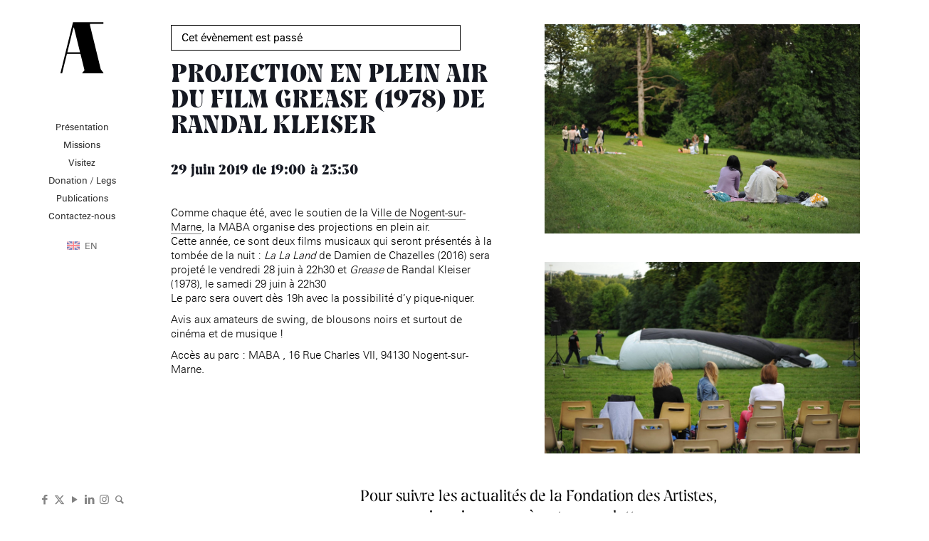

--- FILE ---
content_type: text/html; charset=UTF-8
request_url: https://www.fondationdesartistes.fr/evenement/evenement-maba/projection-en-plein-air-du-film-grease-1978-de-randal-kleiser/
body_size: 61812
content:
<!DOCTYPE html>
<html lang="fr-FR" class="no-js " itemscope itemtype="https://schema.org/WebPage" >

<head>

<meta charset="UTF-8" />
<meta name='robots' content='index, follow, max-image-preview:large, max-snippet:-1, max-video-preview:-1' />
	<style>img:is([sizes="auto" i], [sizes^="auto," i]) { contain-intrinsic-size: 3000px 1500px }</style>
	<meta name="format-detection" content="telephone=no">
<meta name="viewport" content="width=device-width, initial-scale=1, maximum-scale=1" />
<link rel="shortcut icon" href="https://www.fondationdesartistes.fr/wp-content/uploads/2019/01/fondation-des-artistes.png" type="image/x-icon" />

	<!-- This site is optimized with the Yoast SEO plugin v26.7 - https://yoast.com/wordpress/plugins/seo/ -->
	<title>Projection en plein air du film Grease (1978) de Randal Kleiser | Fondation des Artistes</title>
	<link rel="canonical" href="https://www.fondationdesartistes.fr/evenement/evenement-maba/projection-en-plein-air-du-film-grease-1978-de-randal-kleiser/" />
	<meta property="og:locale" content="fr_FR" />
	<meta property="og:type" content="article" />
	<meta property="og:title" content="Projection en plein air du film Grease (1978) de Randal Kleiser | Fondation des Artistes" />
	<meta property="og:description" content="Comme chaque été, avec le soutien de la Ville de Nogent-sur-Marne, la MABA organise des projections en plein air. Cette année, ce sont deux films musicaux qui seront présentés à la […]" />
	<meta property="og:url" content="https://www.fondationdesartistes.fr/evenement/evenement-maba/projection-en-plein-air-du-film-grease-1978-de-randal-kleiser/" />
	<meta property="og:site_name" content="Fondation des Artistes" />
	<meta property="article:modified_time" content="2019-06-20T15:27:35+00:00" />
	<meta property="og:image" content="https://www.fondationdesartistes.fr/wp-content/uploads/2019/06/cre-dit-photo-arnaud-rodriguez.jpg" />
	<meta property="og:image:width" content="1199" />
	<meta property="og:image:height" content="798" />
	<meta property="og:image:type" content="image/jpeg" />
	<meta name="twitter:card" content="summary_large_image" />
	<script type="application/ld+json" class="yoast-schema-graph">{"@context":"https://schema.org","@graph":[{"@type":"WebPage","@id":"https://www.fondationdesartistes.fr/evenement/evenement-maba/projection-en-plein-air-du-film-grease-1978-de-randal-kleiser/","url":"https://www.fondationdesartistes.fr/evenement/evenement-maba/projection-en-plein-air-du-film-grease-1978-de-randal-kleiser/","name":"Projection en plein air du film Grease (1978) de Randal Kleiser | Fondation des Artistes","isPartOf":{"@id":"https://www.fondationdesartistes.fr/#website"},"primaryImageOfPage":{"@id":"https://www.fondationdesartistes.fr/evenement/evenement-maba/projection-en-plein-air-du-film-grease-1978-de-randal-kleiser/#primaryimage"},"image":{"@id":"https://www.fondationdesartistes.fr/evenement/evenement-maba/projection-en-plein-air-du-film-grease-1978-de-randal-kleiser/#primaryimage"},"thumbnailUrl":"https://www.fondationdesartistes.fr/wp-content/uploads/2019/06/cre-dit-photo-arnaud-rodriguez.jpg","datePublished":"2019-06-20T14:07:51+00:00","dateModified":"2019-06-20T15:27:35+00:00","breadcrumb":{"@id":"https://www.fondationdesartistes.fr/evenement/evenement-maba/projection-en-plein-air-du-film-grease-1978-de-randal-kleiser/#breadcrumb"},"inLanguage":"fr-FR","potentialAction":[{"@type":"ReadAction","target":["https://www.fondationdesartistes.fr/evenement/evenement-maba/projection-en-plein-air-du-film-grease-1978-de-randal-kleiser/"]}]},{"@type":"ImageObject","inLanguage":"fr-FR","@id":"https://www.fondationdesartistes.fr/evenement/evenement-maba/projection-en-plein-air-du-film-grease-1978-de-randal-kleiser/#primaryimage","url":"https://www.fondationdesartistes.fr/wp-content/uploads/2019/06/cre-dit-photo-arnaud-rodriguez.jpg","contentUrl":"https://www.fondationdesartistes.fr/wp-content/uploads/2019/06/cre-dit-photo-arnaud-rodriguez.jpg","width":1199,"height":798},{"@type":"BreadcrumbList","@id":"https://www.fondationdesartistes.fr/evenement/evenement-maba/projection-en-plein-air-du-film-grease-1978-de-randal-kleiser/#breadcrumb","itemListElement":[{"@type":"ListItem","position":1,"name":"Accueil","item":"https://www.fondationdesartistes.fr/"},{"@type":"ListItem","position":2,"name":"Évènements","item":"https://www.fondationdesartistes.fr/evenements/"},{"@type":"ListItem","position":3,"name":"Projection en plein air du film Grease (1978) de Randal Kleiser"}]},{"@type":"WebSite","@id":"https://www.fondationdesartistes.fr/#website","url":"https://www.fondationdesartistes.fr/","name":"Fondation des Artistes","description":"Accompagnement des artistes","publisher":{"@id":"https://www.fondationdesartistes.fr/#organization"},"potentialAction":[{"@type":"SearchAction","target":{"@type":"EntryPoint","urlTemplate":"https://www.fondationdesartistes.fr/?s={search_term_string}"},"query-input":{"@type":"PropertyValueSpecification","valueRequired":true,"valueName":"search_term_string"}}],"inLanguage":"fr-FR"},{"@type":"Organization","@id":"https://www.fondationdesartistes.fr/#organization","name":"Fondation des Artistes","url":"https://www.fondationdesartistes.fr/","logo":{"@type":"ImageObject","inLanguage":"fr-FR","@id":"https://www.fondationdesartistes.fr/#/schema/logo/image/","url":"https://www.fondationdesartistes.fr/wp-content/uploads/2019/01/mobile-fondation-des-artistes.png","contentUrl":"https://www.fondationdesartistes.fr/wp-content/uploads/2019/01/mobile-fondation-des-artistes.png","width":149,"height":174,"caption":"Fondation des Artistes"},"image":{"@id":"https://www.fondationdesartistes.fr/#/schema/logo/image/"}}]}</script>
	<!-- / Yoast SEO plugin. -->


<link rel='dns-prefetch' href='//www.google.com' />
<link rel='dns-prefetch' href='//fonts.googleapis.com' />
<link rel="alternate" type="application/rss+xml" title="Fondation des Artistes &raquo; Flux" href="https://www.fondationdesartistes.fr/feed/" />
<link rel="alternate" type="application/rss+xml" title="Fondation des Artistes &raquo; Flux des commentaires" href="https://www.fondationdesartistes.fr/comments/feed/" />
<link rel="alternate" type="text/calendar" title="Fondation des Artistes &raquo; Flux iCal" href="https://www.fondationdesartistes.fr/evenements/?ical=1" />
<link rel="alternate" type="application/rss+xml" title="Fondation des Artistes &raquo; Projection en plein air du film Grease (1978) de Randal Kleiser Flux des commentaires" href="https://www.fondationdesartistes.fr/evenement/evenement-maba/projection-en-plein-air-du-film-grease-1978-de-randal-kleiser/feed/" />
		<!-- This site uses the Google Analytics by MonsterInsights plugin v9.11.1 - Using Analytics tracking - https://www.monsterinsights.com/ -->
							<script src="//www.googletagmanager.com/gtag/js?id=G-FKRNFWE9TG"  data-cfasync="false" data-wpfc-render="false" type="text/javascript" async></script>
			<script data-cfasync="false" data-wpfc-render="false" type="text/javascript">
				var mi_version = '9.11.1';
				var mi_track_user = true;
				var mi_no_track_reason = '';
								var MonsterInsightsDefaultLocations = {"page_location":"https:\/\/www.fondationdesartistes.fr\/evenement\/evenement-maba\/projection-en-plein-air-du-film-grease-1978-de-randal-kleiser\/"};
								if ( typeof MonsterInsightsPrivacyGuardFilter === 'function' ) {
					var MonsterInsightsLocations = (typeof MonsterInsightsExcludeQuery === 'object') ? MonsterInsightsPrivacyGuardFilter( MonsterInsightsExcludeQuery ) : MonsterInsightsPrivacyGuardFilter( MonsterInsightsDefaultLocations );
				} else {
					var MonsterInsightsLocations = (typeof MonsterInsightsExcludeQuery === 'object') ? MonsterInsightsExcludeQuery : MonsterInsightsDefaultLocations;
				}

								var disableStrs = [
										'ga-disable-G-FKRNFWE9TG',
									];

				/* Function to detect opted out users */
				function __gtagTrackerIsOptedOut() {
					for (var index = 0; index < disableStrs.length; index++) {
						if (document.cookie.indexOf(disableStrs[index] + '=true') > -1) {
							return true;
						}
					}

					return false;
				}

				/* Disable tracking if the opt-out cookie exists. */
				if (__gtagTrackerIsOptedOut()) {
					for (var index = 0; index < disableStrs.length; index++) {
						window[disableStrs[index]] = true;
					}
				}

				/* Opt-out function */
				function __gtagTrackerOptout() {
					for (var index = 0; index < disableStrs.length; index++) {
						document.cookie = disableStrs[index] + '=true; expires=Thu, 31 Dec 2099 23:59:59 UTC; path=/';
						window[disableStrs[index]] = true;
					}
				}

				if ('undefined' === typeof gaOptout) {
					function gaOptout() {
						__gtagTrackerOptout();
					}
				}
								window.dataLayer = window.dataLayer || [];

				window.MonsterInsightsDualTracker = {
					helpers: {},
					trackers: {},
				};
				if (mi_track_user) {
					function __gtagDataLayer() {
						dataLayer.push(arguments);
					}

					function __gtagTracker(type, name, parameters) {
						if (!parameters) {
							parameters = {};
						}

						if (parameters.send_to) {
							__gtagDataLayer.apply(null, arguments);
							return;
						}

						if (type === 'event') {
														parameters.send_to = monsterinsights_frontend.v4_id;
							var hookName = name;
							if (typeof parameters['event_category'] !== 'undefined') {
								hookName = parameters['event_category'] + ':' + name;
							}

							if (typeof MonsterInsightsDualTracker.trackers[hookName] !== 'undefined') {
								MonsterInsightsDualTracker.trackers[hookName](parameters);
							} else {
								__gtagDataLayer('event', name, parameters);
							}
							
						} else {
							__gtagDataLayer.apply(null, arguments);
						}
					}

					__gtagTracker('js', new Date());
					__gtagTracker('set', {
						'developer_id.dZGIzZG': true,
											});
					if ( MonsterInsightsLocations.page_location ) {
						__gtagTracker('set', MonsterInsightsLocations);
					}
										__gtagTracker('config', 'G-FKRNFWE9TG', {"forceSSL":"true","link_attribution":"true"} );
										window.gtag = __gtagTracker;										(function () {
						/* https://developers.google.com/analytics/devguides/collection/analyticsjs/ */
						/* ga and __gaTracker compatibility shim. */
						var noopfn = function () {
							return null;
						};
						var newtracker = function () {
							return new Tracker();
						};
						var Tracker = function () {
							return null;
						};
						var p = Tracker.prototype;
						p.get = noopfn;
						p.set = noopfn;
						p.send = function () {
							var args = Array.prototype.slice.call(arguments);
							args.unshift('send');
							__gaTracker.apply(null, args);
						};
						var __gaTracker = function () {
							var len = arguments.length;
							if (len === 0) {
								return;
							}
							var f = arguments[len - 1];
							if (typeof f !== 'object' || f === null || typeof f.hitCallback !== 'function') {
								if ('send' === arguments[0]) {
									var hitConverted, hitObject = false, action;
									if ('event' === arguments[1]) {
										if ('undefined' !== typeof arguments[3]) {
											hitObject = {
												'eventAction': arguments[3],
												'eventCategory': arguments[2],
												'eventLabel': arguments[4],
												'value': arguments[5] ? arguments[5] : 1,
											}
										}
									}
									if ('pageview' === arguments[1]) {
										if ('undefined' !== typeof arguments[2]) {
											hitObject = {
												'eventAction': 'page_view',
												'page_path': arguments[2],
											}
										}
									}
									if (typeof arguments[2] === 'object') {
										hitObject = arguments[2];
									}
									if (typeof arguments[5] === 'object') {
										Object.assign(hitObject, arguments[5]);
									}
									if ('undefined' !== typeof arguments[1].hitType) {
										hitObject = arguments[1];
										if ('pageview' === hitObject.hitType) {
											hitObject.eventAction = 'page_view';
										}
									}
									if (hitObject) {
										action = 'timing' === arguments[1].hitType ? 'timing_complete' : hitObject.eventAction;
										hitConverted = mapArgs(hitObject);
										__gtagTracker('event', action, hitConverted);
									}
								}
								return;
							}

							function mapArgs(args) {
								var arg, hit = {};
								var gaMap = {
									'eventCategory': 'event_category',
									'eventAction': 'event_action',
									'eventLabel': 'event_label',
									'eventValue': 'event_value',
									'nonInteraction': 'non_interaction',
									'timingCategory': 'event_category',
									'timingVar': 'name',
									'timingValue': 'value',
									'timingLabel': 'event_label',
									'page': 'page_path',
									'location': 'page_location',
									'title': 'page_title',
									'referrer' : 'page_referrer',
								};
								for (arg in args) {
																		if (!(!args.hasOwnProperty(arg) || !gaMap.hasOwnProperty(arg))) {
										hit[gaMap[arg]] = args[arg];
									} else {
										hit[arg] = args[arg];
									}
								}
								return hit;
							}

							try {
								f.hitCallback();
							} catch (ex) {
							}
						};
						__gaTracker.create = newtracker;
						__gaTracker.getByName = newtracker;
						__gaTracker.getAll = function () {
							return [];
						};
						__gaTracker.remove = noopfn;
						__gaTracker.loaded = true;
						window['__gaTracker'] = __gaTracker;
					})();
									} else {
										console.log("");
					(function () {
						function __gtagTracker() {
							return null;
						}

						window['__gtagTracker'] = __gtagTracker;
						window['gtag'] = __gtagTracker;
					})();
									}
			</script>
							<!-- / Google Analytics by MonsterInsights -->
		<script type="text/javascript">
/* <![CDATA[ */
window._wpemojiSettings = {"baseUrl":"https:\/\/s.w.org\/images\/core\/emoji\/16.0.1\/72x72\/","ext":".png","svgUrl":"https:\/\/s.w.org\/images\/core\/emoji\/16.0.1\/svg\/","svgExt":".svg","source":{"concatemoji":"https:\/\/www.fondationdesartistes.fr\/wp-includes\/js\/wp-emoji-release.min.js?ver=6.8.3"}};
/*! This file is auto-generated */
!function(s,n){var o,i,e;function c(e){try{var t={supportTests:e,timestamp:(new Date).valueOf()};sessionStorage.setItem(o,JSON.stringify(t))}catch(e){}}function p(e,t,n){e.clearRect(0,0,e.canvas.width,e.canvas.height),e.fillText(t,0,0);var t=new Uint32Array(e.getImageData(0,0,e.canvas.width,e.canvas.height).data),a=(e.clearRect(0,0,e.canvas.width,e.canvas.height),e.fillText(n,0,0),new Uint32Array(e.getImageData(0,0,e.canvas.width,e.canvas.height).data));return t.every(function(e,t){return e===a[t]})}function u(e,t){e.clearRect(0,0,e.canvas.width,e.canvas.height),e.fillText(t,0,0);for(var n=e.getImageData(16,16,1,1),a=0;a<n.data.length;a++)if(0!==n.data[a])return!1;return!0}function f(e,t,n,a){switch(t){case"flag":return n(e,"\ud83c\udff3\ufe0f\u200d\u26a7\ufe0f","\ud83c\udff3\ufe0f\u200b\u26a7\ufe0f")?!1:!n(e,"\ud83c\udde8\ud83c\uddf6","\ud83c\udde8\u200b\ud83c\uddf6")&&!n(e,"\ud83c\udff4\udb40\udc67\udb40\udc62\udb40\udc65\udb40\udc6e\udb40\udc67\udb40\udc7f","\ud83c\udff4\u200b\udb40\udc67\u200b\udb40\udc62\u200b\udb40\udc65\u200b\udb40\udc6e\u200b\udb40\udc67\u200b\udb40\udc7f");case"emoji":return!a(e,"\ud83e\udedf")}return!1}function g(e,t,n,a){var r="undefined"!=typeof WorkerGlobalScope&&self instanceof WorkerGlobalScope?new OffscreenCanvas(300,150):s.createElement("canvas"),o=r.getContext("2d",{willReadFrequently:!0}),i=(o.textBaseline="top",o.font="600 32px Arial",{});return e.forEach(function(e){i[e]=t(o,e,n,a)}),i}function t(e){var t=s.createElement("script");t.src=e,t.defer=!0,s.head.appendChild(t)}"undefined"!=typeof Promise&&(o="wpEmojiSettingsSupports",i=["flag","emoji"],n.supports={everything:!0,everythingExceptFlag:!0},e=new Promise(function(e){s.addEventListener("DOMContentLoaded",e,{once:!0})}),new Promise(function(t){var n=function(){try{var e=JSON.parse(sessionStorage.getItem(o));if("object"==typeof e&&"number"==typeof e.timestamp&&(new Date).valueOf()<e.timestamp+604800&&"object"==typeof e.supportTests)return e.supportTests}catch(e){}return null}();if(!n){if("undefined"!=typeof Worker&&"undefined"!=typeof OffscreenCanvas&&"undefined"!=typeof URL&&URL.createObjectURL&&"undefined"!=typeof Blob)try{var e="postMessage("+g.toString()+"("+[JSON.stringify(i),f.toString(),p.toString(),u.toString()].join(",")+"));",a=new Blob([e],{type:"text/javascript"}),r=new Worker(URL.createObjectURL(a),{name:"wpTestEmojiSupports"});return void(r.onmessage=function(e){c(n=e.data),r.terminate(),t(n)})}catch(e){}c(n=g(i,f,p,u))}t(n)}).then(function(e){for(var t in e)n.supports[t]=e[t],n.supports.everything=n.supports.everything&&n.supports[t],"flag"!==t&&(n.supports.everythingExceptFlag=n.supports.everythingExceptFlag&&n.supports[t]);n.supports.everythingExceptFlag=n.supports.everythingExceptFlag&&!n.supports.flag,n.DOMReady=!1,n.readyCallback=function(){n.DOMReady=!0}}).then(function(){return e}).then(function(){var e;n.supports.everything||(n.readyCallback(),(e=n.source||{}).concatemoji?t(e.concatemoji):e.wpemoji&&e.twemoji&&(t(e.twemoji),t(e.wpemoji)))}))}((window,document),window._wpemojiSettings);
/* ]]> */
</script>
<link rel='stylesheet' id='tribe-events-calendar-pro-style-css' href='https://www.fondationdesartistes.fr/wp-content/plugins/events-calendar-pro/src/resources/css/tribe-events-pro-skeleton.min.css?ver=4.5' type='text/css' media='all' />
<link rel='stylesheet' id='tribe-events-calendar-pro-mobile-style-css' href='https://www.fondationdesartistes.fr/wp-content/plugins/events-calendar-pro/src/resources/css/tribe-events-pro-theme-mobile.min.css?ver=4.5' type='text/css' media='only screen and (max-width: 768px)' />
<link rel='stylesheet' id='tribe-events-custom-jquery-styles-css' href='https://www.fondationdesartistes.fr/wp-content/plugins/the-events-calendar/vendor/jquery/smoothness/jquery-ui-1.8.23.custom.css?ver=4.7.2' type='text/css' media='all' />
<link rel='stylesheet' id='tribe-events-bootstrap-datepicker-css-css' href='https://www.fondationdesartistes.fr/wp-content/plugins/the-events-calendar/vendor/bootstrap-datepicker/css/bootstrap-datepicker.standalone.min.css?ver=4.7.2' type='text/css' media='all' />
<link rel='stylesheet' id='tribe-events-calendar-style-css' href='https://www.fondationdesartistes.fr/wp-content/plugins/the-events-calendar/src/resources/css/tribe-events-skeleton.min.css?ver=4.7.2' type='text/css' media='all' />
<link rel='stylesheet' id='tribe-events-calendar-full-pro-mobile-style-css' href='https://www.fondationdesartistes.fr/wp-content/plugins/events-calendar-pro/src/resources/css/tribe-events-pro-full-mobile.min.css?ver=4.5' type='text/css' media='only screen and (max-width: 768px)' />
<style id='wp-emoji-styles-inline-css' type='text/css'>

	img.wp-smiley, img.emoji {
		display: inline !important;
		border: none !important;
		box-shadow: none !important;
		height: 1em !important;
		width: 1em !important;
		margin: 0 0.07em !important;
		vertical-align: -0.1em !important;
		background: none !important;
		padding: 0 !important;
	}
</style>
<link rel='stylesheet' id='wp-block-library-css' href='https://www.fondationdesartistes.fr/wp-includes/css/dist/block-library/style.min.css?ver=6.8.3' type='text/css' media='all' />
<style id='classic-theme-styles-inline-css' type='text/css'>
/*! This file is auto-generated */
.wp-block-button__link{color:#fff;background-color:#32373c;border-radius:9999px;box-shadow:none;text-decoration:none;padding:calc(.667em + 2px) calc(1.333em + 2px);font-size:1.125em}.wp-block-file__button{background:#32373c;color:#fff;text-decoration:none}
</style>
<link rel='stylesheet' id='wp-components-css' href='https://www.fondationdesartistes.fr/wp-includes/css/dist/components/style.min.css?ver=6.8.3' type='text/css' media='all' />
<link rel='stylesheet' id='wp-preferences-css' href='https://www.fondationdesartistes.fr/wp-includes/css/dist/preferences/style.min.css?ver=6.8.3' type='text/css' media='all' />
<link rel='stylesheet' id='wp-block-editor-css' href='https://www.fondationdesartistes.fr/wp-includes/css/dist/block-editor/style.min.css?ver=6.8.3' type='text/css' media='all' />
<link rel='stylesheet' id='popup-maker-block-library-style-css' href='https://www.fondationdesartistes.fr/wp-content/plugins/popup-maker/dist/packages/block-library-style.css?ver=dbea705cfafe089d65f1' type='text/css' media='all' />
<style id='global-styles-inline-css' type='text/css'>
:root{--wp--preset--aspect-ratio--square: 1;--wp--preset--aspect-ratio--4-3: 4/3;--wp--preset--aspect-ratio--3-4: 3/4;--wp--preset--aspect-ratio--3-2: 3/2;--wp--preset--aspect-ratio--2-3: 2/3;--wp--preset--aspect-ratio--16-9: 16/9;--wp--preset--aspect-ratio--9-16: 9/16;--wp--preset--color--black: #000000;--wp--preset--color--cyan-bluish-gray: #abb8c3;--wp--preset--color--white: #ffffff;--wp--preset--color--pale-pink: #f78da7;--wp--preset--color--vivid-red: #cf2e2e;--wp--preset--color--luminous-vivid-orange: #ff6900;--wp--preset--color--luminous-vivid-amber: #fcb900;--wp--preset--color--light-green-cyan: #7bdcb5;--wp--preset--color--vivid-green-cyan: #00d084;--wp--preset--color--pale-cyan-blue: #8ed1fc;--wp--preset--color--vivid-cyan-blue: #0693e3;--wp--preset--color--vivid-purple: #9b51e0;--wp--preset--gradient--vivid-cyan-blue-to-vivid-purple: linear-gradient(135deg,rgba(6,147,227,1) 0%,rgb(155,81,224) 100%);--wp--preset--gradient--light-green-cyan-to-vivid-green-cyan: linear-gradient(135deg,rgb(122,220,180) 0%,rgb(0,208,130) 100%);--wp--preset--gradient--luminous-vivid-amber-to-luminous-vivid-orange: linear-gradient(135deg,rgba(252,185,0,1) 0%,rgba(255,105,0,1) 100%);--wp--preset--gradient--luminous-vivid-orange-to-vivid-red: linear-gradient(135deg,rgba(255,105,0,1) 0%,rgb(207,46,46) 100%);--wp--preset--gradient--very-light-gray-to-cyan-bluish-gray: linear-gradient(135deg,rgb(238,238,238) 0%,rgb(169,184,195) 100%);--wp--preset--gradient--cool-to-warm-spectrum: linear-gradient(135deg,rgb(74,234,220) 0%,rgb(151,120,209) 20%,rgb(207,42,186) 40%,rgb(238,44,130) 60%,rgb(251,105,98) 80%,rgb(254,248,76) 100%);--wp--preset--gradient--blush-light-purple: linear-gradient(135deg,rgb(255,206,236) 0%,rgb(152,150,240) 100%);--wp--preset--gradient--blush-bordeaux: linear-gradient(135deg,rgb(254,205,165) 0%,rgb(254,45,45) 50%,rgb(107,0,62) 100%);--wp--preset--gradient--luminous-dusk: linear-gradient(135deg,rgb(255,203,112) 0%,rgb(199,81,192) 50%,rgb(65,88,208) 100%);--wp--preset--gradient--pale-ocean: linear-gradient(135deg,rgb(255,245,203) 0%,rgb(182,227,212) 50%,rgb(51,167,181) 100%);--wp--preset--gradient--electric-grass: linear-gradient(135deg,rgb(202,248,128) 0%,rgb(113,206,126) 100%);--wp--preset--gradient--midnight: linear-gradient(135deg,rgb(2,3,129) 0%,rgb(40,116,252) 100%);--wp--preset--font-size--small: 13px;--wp--preset--font-size--medium: 20px;--wp--preset--font-size--large: 36px;--wp--preset--font-size--x-large: 42px;--wp--preset--spacing--20: 0.44rem;--wp--preset--spacing--30: 0.67rem;--wp--preset--spacing--40: 1rem;--wp--preset--spacing--50: 1.5rem;--wp--preset--spacing--60: 2.25rem;--wp--preset--spacing--70: 3.38rem;--wp--preset--spacing--80: 5.06rem;--wp--preset--shadow--natural: 6px 6px 9px rgba(0, 0, 0, 0.2);--wp--preset--shadow--deep: 12px 12px 50px rgba(0, 0, 0, 0.4);--wp--preset--shadow--sharp: 6px 6px 0px rgba(0, 0, 0, 0.2);--wp--preset--shadow--outlined: 6px 6px 0px -3px rgba(255, 255, 255, 1), 6px 6px rgba(0, 0, 0, 1);--wp--preset--shadow--crisp: 6px 6px 0px rgba(0, 0, 0, 1);}:where(.is-layout-flex){gap: 0.5em;}:where(.is-layout-grid){gap: 0.5em;}body .is-layout-flex{display: flex;}.is-layout-flex{flex-wrap: wrap;align-items: center;}.is-layout-flex > :is(*, div){margin: 0;}body .is-layout-grid{display: grid;}.is-layout-grid > :is(*, div){margin: 0;}:where(.wp-block-columns.is-layout-flex){gap: 2em;}:where(.wp-block-columns.is-layout-grid){gap: 2em;}:where(.wp-block-post-template.is-layout-flex){gap: 1.25em;}:where(.wp-block-post-template.is-layout-grid){gap: 1.25em;}.has-black-color{color: var(--wp--preset--color--black) !important;}.has-cyan-bluish-gray-color{color: var(--wp--preset--color--cyan-bluish-gray) !important;}.has-white-color{color: var(--wp--preset--color--white) !important;}.has-pale-pink-color{color: var(--wp--preset--color--pale-pink) !important;}.has-vivid-red-color{color: var(--wp--preset--color--vivid-red) !important;}.has-luminous-vivid-orange-color{color: var(--wp--preset--color--luminous-vivid-orange) !important;}.has-luminous-vivid-amber-color{color: var(--wp--preset--color--luminous-vivid-amber) !important;}.has-light-green-cyan-color{color: var(--wp--preset--color--light-green-cyan) !important;}.has-vivid-green-cyan-color{color: var(--wp--preset--color--vivid-green-cyan) !important;}.has-pale-cyan-blue-color{color: var(--wp--preset--color--pale-cyan-blue) !important;}.has-vivid-cyan-blue-color{color: var(--wp--preset--color--vivid-cyan-blue) !important;}.has-vivid-purple-color{color: var(--wp--preset--color--vivid-purple) !important;}.has-black-background-color{background-color: var(--wp--preset--color--black) !important;}.has-cyan-bluish-gray-background-color{background-color: var(--wp--preset--color--cyan-bluish-gray) !important;}.has-white-background-color{background-color: var(--wp--preset--color--white) !important;}.has-pale-pink-background-color{background-color: var(--wp--preset--color--pale-pink) !important;}.has-vivid-red-background-color{background-color: var(--wp--preset--color--vivid-red) !important;}.has-luminous-vivid-orange-background-color{background-color: var(--wp--preset--color--luminous-vivid-orange) !important;}.has-luminous-vivid-amber-background-color{background-color: var(--wp--preset--color--luminous-vivid-amber) !important;}.has-light-green-cyan-background-color{background-color: var(--wp--preset--color--light-green-cyan) !important;}.has-vivid-green-cyan-background-color{background-color: var(--wp--preset--color--vivid-green-cyan) !important;}.has-pale-cyan-blue-background-color{background-color: var(--wp--preset--color--pale-cyan-blue) !important;}.has-vivid-cyan-blue-background-color{background-color: var(--wp--preset--color--vivid-cyan-blue) !important;}.has-vivid-purple-background-color{background-color: var(--wp--preset--color--vivid-purple) !important;}.has-black-border-color{border-color: var(--wp--preset--color--black) !important;}.has-cyan-bluish-gray-border-color{border-color: var(--wp--preset--color--cyan-bluish-gray) !important;}.has-white-border-color{border-color: var(--wp--preset--color--white) !important;}.has-pale-pink-border-color{border-color: var(--wp--preset--color--pale-pink) !important;}.has-vivid-red-border-color{border-color: var(--wp--preset--color--vivid-red) !important;}.has-luminous-vivid-orange-border-color{border-color: var(--wp--preset--color--luminous-vivid-orange) !important;}.has-luminous-vivid-amber-border-color{border-color: var(--wp--preset--color--luminous-vivid-amber) !important;}.has-light-green-cyan-border-color{border-color: var(--wp--preset--color--light-green-cyan) !important;}.has-vivid-green-cyan-border-color{border-color: var(--wp--preset--color--vivid-green-cyan) !important;}.has-pale-cyan-blue-border-color{border-color: var(--wp--preset--color--pale-cyan-blue) !important;}.has-vivid-cyan-blue-border-color{border-color: var(--wp--preset--color--vivid-cyan-blue) !important;}.has-vivid-purple-border-color{border-color: var(--wp--preset--color--vivid-purple) !important;}.has-vivid-cyan-blue-to-vivid-purple-gradient-background{background: var(--wp--preset--gradient--vivid-cyan-blue-to-vivid-purple) !important;}.has-light-green-cyan-to-vivid-green-cyan-gradient-background{background: var(--wp--preset--gradient--light-green-cyan-to-vivid-green-cyan) !important;}.has-luminous-vivid-amber-to-luminous-vivid-orange-gradient-background{background: var(--wp--preset--gradient--luminous-vivid-amber-to-luminous-vivid-orange) !important;}.has-luminous-vivid-orange-to-vivid-red-gradient-background{background: var(--wp--preset--gradient--luminous-vivid-orange-to-vivid-red) !important;}.has-very-light-gray-to-cyan-bluish-gray-gradient-background{background: var(--wp--preset--gradient--very-light-gray-to-cyan-bluish-gray) !important;}.has-cool-to-warm-spectrum-gradient-background{background: var(--wp--preset--gradient--cool-to-warm-spectrum) !important;}.has-blush-light-purple-gradient-background{background: var(--wp--preset--gradient--blush-light-purple) !important;}.has-blush-bordeaux-gradient-background{background: var(--wp--preset--gradient--blush-bordeaux) !important;}.has-luminous-dusk-gradient-background{background: var(--wp--preset--gradient--luminous-dusk) !important;}.has-pale-ocean-gradient-background{background: var(--wp--preset--gradient--pale-ocean) !important;}.has-electric-grass-gradient-background{background: var(--wp--preset--gradient--electric-grass) !important;}.has-midnight-gradient-background{background: var(--wp--preset--gradient--midnight) !important;}.has-small-font-size{font-size: var(--wp--preset--font-size--small) !important;}.has-medium-font-size{font-size: var(--wp--preset--font-size--medium) !important;}.has-large-font-size{font-size: var(--wp--preset--font-size--large) !important;}.has-x-large-font-size{font-size: var(--wp--preset--font-size--x-large) !important;}
:where(.wp-block-post-template.is-layout-flex){gap: 1.25em;}:where(.wp-block-post-template.is-layout-grid){gap: 1.25em;}
:where(.wp-block-columns.is-layout-flex){gap: 2em;}:where(.wp-block-columns.is-layout-grid){gap: 2em;}
:root :where(.wp-block-pullquote){font-size: 1.5em;line-height: 1.6;}
</style>
<link rel='stylesheet' id='bwg_sumoselect-css' href='https://www.fondationdesartistes.fr/wp-content/plugins/photo-gallery/css/sumoselect.min.css?ver=3.0.3' type='text/css' media='all' />
<link rel='stylesheet' id='bwg_font-awesome-css' href='https://www.fondationdesartistes.fr/wp-content/plugins/photo-gallery/css/font-awesome/font-awesome.min.css?ver=4.6.3' type='text/css' media='all' />
<link rel='stylesheet' id='bwg_mCustomScrollbar-css' href='https://www.fondationdesartistes.fr/wp-content/plugins/photo-gallery/css/jquery.mCustomScrollbar.min.css?ver=2.5.13' type='text/css' media='all' />
<link rel='stylesheet' id='dashicons-css' href='https://www.fondationdesartistes.fr/wp-includes/css/dashicons.min.css?ver=6.8.3' type='text/css' media='all' />
<link rel='stylesheet' id='bwg_googlefonts-css' href='https://fonts.googleapis.com/css?family=Ubuntu&#038;subset=greek,latin,greek-ext,vietnamese,cyrillic-ext,latin-ext,cyrillic' type='text/css' media='all' />
<link rel='stylesheet' id='bwg_frontend-css' href='https://www.fondationdesartistes.fr/wp-content/plugins/photo-gallery/css/bwg_frontend.css?ver=2.5.13' type='text/css' media='all' />
<link rel='stylesheet' id='mfn-be-css' href='https://www.fondationdesartistes.fr/wp-content/themes/betheme/css/be.css?ver=27.5.2.1' type='text/css' media='all' />
<link rel='stylesheet' id='mfn-animations-css' href='https://www.fondationdesartistes.fr/wp-content/themes/betheme/assets/animations/animations.min.css?ver=27.5.2.1' type='text/css' media='all' />
<link rel='stylesheet' id='mfn-font-awesome-css' href='https://www.fondationdesartistes.fr/wp-content/themes/betheme/fonts/fontawesome/fontawesome.css?ver=27.5.2.1' type='text/css' media='all' />
<link rel='stylesheet' id='mfn-jplayer-css' href='https://www.fondationdesartistes.fr/wp-content/themes/betheme/assets/jplayer/css/jplayer.blue.monday.min.css?ver=27.5.2.1' type='text/css' media='all' />
<link rel='stylesheet' id='mfn-responsive-css' href='https://www.fondationdesartistes.fr/wp-content/themes/betheme/css/responsive.css?ver=27.5.2.1' type='text/css' media='all' />
<link rel='stylesheet' id='mfn-fonts-css' href='https://fonts.googleapis.com/css?family=Roboto%3A1%2C300%2C400%2C400italic%2C500%2C700%2C700italic&#038;display=swap&#038;ver=6.8.3' type='text/css' media='all' />
<link rel='stylesheet' id='popup-maker-site-css' href='//www.fondationdesartistes.fr/wp-content/uploads/pum/pum-site-styles.css?generated=1760963677&#038;ver=1.21.5' type='text/css' media='all' />
<link rel='stylesheet' id='gforms_reset_css-css' href='https://www.fondationdesartistes.fr/wp-content/plugins/gravityforms/css/formreset.min.css?ver=2.2.6.4' type='text/css' media='all' />
<link rel='stylesheet' id='gforms_formsmain_css-css' href='https://www.fondationdesartistes.fr/wp-content/plugins/gravityforms/css/formsmain.min.css?ver=2.2.6.4' type='text/css' media='all' />
<link rel='stylesheet' id='gforms_ready_class_css-css' href='https://www.fondationdesartistes.fr/wp-content/plugins/gravityforms/css/readyclass.min.css?ver=2.2.6.4' type='text/css' media='all' />
<link rel='stylesheet' id='gforms_browsers_css-css' href='https://www.fondationdesartistes.fr/wp-content/plugins/gravityforms/css/browsers.min.css?ver=2.2.6.4' type='text/css' media='all' />
<link rel='stylesheet' id='font-awesome-css' href='https://www.fondationdesartistes.fr/wp-content/plugins/wp-menufic/assets/css/font-awesome.min.css?ver=6.8.3' type='text/css' media='all' />
<link rel='stylesheet' id='wp-menufic-styles-css' href='https://www.fondationdesartistes.fr/wp-content/plugins/wp-menufic/assets/css/styles.min.css?ver=6.8.3' type='text/css' media='all' />
<style id='wp-menufic-styles-inline-css' type='text/css'>

			.wpmf-menu-area li.current_page_item>.link__wrap>a {
			    background: ;
			    color: ;
			}
			.wpmf-menu-area li.current_page_item>.link__wrap>a:hover {
			    background: ;
			    color: ;
			}
		
			.wpmf-contact a{
			    font-size: ;
			}
			.wpmf-menu-area a.wpmf-link{
			    font-size: ;
			}
			.wpmf-menu-area .nav-header .wpmf-title{
			    font-size: ;
			}
			.wpmf-container .wpmf-toggle-menu, .wpmf-container .wpmf-toggle-menu i{
			    font-size: ;
			}			
		
			@media (max-width: 767.98px) {
				.wpmf-contact a{
				    font-size: ;
				}
				.wpmf-menu-area a.wpmf-link{
				    font-size: ;
				}
				.wpmf-menu-area .nav-header .wpmf-title{
				    font-size: ;
				}
				.wpmf-container .wpmf-toggle-menu, .wpmf-container .wpmf-toggle-menu i{
				    font-size: ;
				}
			}
			.wpmf-logo img{
    max-width: 100%;
max-height:80px;}
</style>
<style id='mfn-dynamic-inline-css' type='text/css'>
@font-face{font-family:"Zurich";src:url("https://fondationdesartistes.fr/wp-content/uploads/2018/11/ZurichBTWGL4-Regular-1.ttf") format("woff");font-weight:normal;font-style:normal;font-display:swap}@font-face{font-family:"Nogent";src:url("https://fondationdesartistes.fr/wp-content/uploads/2018/12/Nogent.woff") format("woff");font-weight:normal;font-style:normal;font-display:swap}
html{background-color:#ffffff}#Wrapper,#Content,.mfn-popup .mfn-popup-content,.mfn-off-canvas-sidebar .mfn-off-canvas-content-wrapper,.mfn-cart-holder,.mfn-header-login,#Top_bar .search_wrapper,#Top_bar .top_bar_right .mfn-live-search-box,.column_livesearch .mfn-live-search-wrapper,.column_livesearch .mfn-live-search-box{background-color:#ffffff}.layout-boxed.mfn-bebuilder-header.mfn-ui #Wrapper .mfn-only-sample-content{background-color:#ffffff}body:not(.template-slider) #Header{min-height:0px}body.header-below:not(.template-slider) #Header{padding-top:0px}.elementor-page.elementor-default #Content .the_content .section_wrapper{max-width:100%}.elementor-page.elementor-default #Content .section.the_content{width:100%}.elementor-page.elementor-default #Content .section_wrapper .the_content_wrapper{margin-left:0;margin-right:0;width:100%}body,span.date_label,.timeline_items li h3 span,input[type="date"],input[type="text"],input[type="password"],input[type="tel"],input[type="email"],input[type="url"],textarea,select,.offer_li .title h3,.mfn-menu-item-megamenu{font-family:"Zurich",-apple-system,BlinkMacSystemFont,"Segoe UI",Roboto,Oxygen-Sans,Ubuntu,Cantarell,"Helvetica Neue",sans-serif}#menu > ul > li > a,#overlay-menu ul li a{font-family:"Roboto",-apple-system,BlinkMacSystemFont,"Segoe UI",Roboto,Oxygen-Sans,Ubuntu,Cantarell,"Helvetica Neue",sans-serif}#Subheader .title{font-family:"Nogent",-apple-system,BlinkMacSystemFont,"Segoe UI",Roboto,Oxygen-Sans,Ubuntu,Cantarell,"Helvetica Neue",sans-serif}h1,h2,h3,h4,.text-logo #logo{font-family:"Roboto",-apple-system,BlinkMacSystemFont,"Segoe UI",Roboto,Oxygen-Sans,Ubuntu,Cantarell,"Helvetica Neue",sans-serif}h5,h6{font-family:"Roboto",-apple-system,BlinkMacSystemFont,"Segoe UI",Roboto,Oxygen-Sans,Ubuntu,Cantarell,"Helvetica Neue",sans-serif}blockquote{font-family:"Roboto",-apple-system,BlinkMacSystemFont,"Segoe UI",Roboto,Oxygen-Sans,Ubuntu,Cantarell,"Helvetica Neue",sans-serif}.chart_box .chart .num,.counter .desc_wrapper .number-wrapper,.how_it_works .image .number,.pricing-box .plan-header .price,.quick_fact .number-wrapper,.woocommerce .product div.entry-summary .price{font-family:"Roboto",-apple-system,BlinkMacSystemFont,"Segoe UI",Roboto,Oxygen-Sans,Ubuntu,Cantarell,"Helvetica Neue",sans-serif}body,.mfn-menu-item-megamenu{font-size:14px;line-height:25px;font-weight:400;letter-spacing:0px}.big{font-size:16px;line-height:28px;font-weight:400;letter-spacing:0px}#menu > ul > li > a,#overlay-menu ul li a{font-size:15px;font-weight:400;letter-spacing:0px}#overlay-menu ul li a{line-height:22.5px}#Subheader .title{font-size:30px;line-height:35px;font-weight:400;letter-spacing:1px}h1,.text-logo #logo{font-size:48px;line-height:50px;font-weight:400;letter-spacing:0px}h2{font-size:30px;line-height:34px;font-weight:300;letter-spacing:0px}h3,.woocommerce ul.products li.product h3,.woocommerce #customer_login h2{font-size:25px;line-height:29px;font-weight:300;letter-spacing:0px}h4,.woocommerce .woocommerce-order-details__title,.woocommerce .wc-bacs-bank-details-heading,.woocommerce .woocommerce-customer-details h2{font-size:21px;line-height:25px;font-weight:500;letter-spacing:0px}h5{font-size:15px;line-height:25px;font-weight:700;letter-spacing:0px}h6{font-size:14px;line-height:25px;font-weight:400;letter-spacing:0px}#Intro .intro-title{font-size:70px;line-height:70px;font-weight:400;letter-spacing:0px}@media only screen and (min-width:768px) and (max-width:959px){body,.mfn-menu-item-megamenu{font-size:14px;line-height:25px;font-weight:400;letter-spacing:0px}.big{font-size:16px;line-height:28px;font-weight:400;letter-spacing:0px}#menu > ul > li > a,#overlay-menu ul li a{font-size:15px;font-weight:400;letter-spacing:0px}#overlay-menu ul li a{line-height:22.5px}#Subheader .title{font-size:30px;line-height:35px;font-weight:400;letter-spacing:1px}h1,.text-logo #logo{font-size:48px;line-height:50px;font-weight:400;letter-spacing:0px}h2{font-size:30px;line-height:34px;font-weight:300;letter-spacing:0px}h3,.woocommerce ul.products li.product h3,.woocommerce #customer_login h2{font-size:25px;line-height:29px;font-weight:300;letter-spacing:0px}h4,.woocommerce .woocommerce-order-details__title,.woocommerce .wc-bacs-bank-details-heading,.woocommerce .woocommerce-customer-details h2{font-size:21px;line-height:25px;font-weight:500;letter-spacing:0px}h5{font-size:15px;line-height:25px;font-weight:700;letter-spacing:0px}h6{font-size:14px;line-height:25px;font-weight:400;letter-spacing:0px}#Intro .intro-title{font-size:70px;line-height:70px;font-weight:400;letter-spacing:0px}blockquote{font-size:15px}.chart_box .chart .num{font-size:45px;line-height:45px}.counter .desc_wrapper .number-wrapper{font-size:45px;line-height:45px}.counter .desc_wrapper .title{font-size:14px;line-height:18px}.faq .question .title{font-size:14px}.fancy_heading .title{font-size:38px;line-height:38px}.offer .offer_li .desc_wrapper .title h3{font-size:32px;line-height:32px}.offer_thumb_ul li.offer_thumb_li .desc_wrapper .title h3{font-size:32px;line-height:32px}.pricing-box .plan-header h2{font-size:27px;line-height:27px}.pricing-box .plan-header .price > span{font-size:40px;line-height:40px}.pricing-box .plan-header .price sup.currency{font-size:18px;line-height:18px}.pricing-box .plan-header .price sup.period{font-size:14px;line-height:14px}.quick_fact .number-wrapper{font-size:80px;line-height:80px}.trailer_box .desc h2{font-size:27px;line-height:27px}.widget > h3{font-size:17px;line-height:20px}}@media only screen and (min-width:480px) and (max-width:767px){body,.mfn-menu-item-megamenu{font-size:14px;line-height:25px;font-weight:400;letter-spacing:0px}.big{font-size:16px;line-height:28px;font-weight:400;letter-spacing:0px}#menu > ul > li > a,#overlay-menu ul li a{font-size:15px;font-weight:400;letter-spacing:0px}#overlay-menu ul li a{line-height:22.5px}#Subheader .title{font-size:30px;line-height:35px;font-weight:400;letter-spacing:1px}h1,.text-logo #logo{font-size:48px;line-height:50px;font-weight:400;letter-spacing:0px}h2{font-size:30px;line-height:34px;font-weight:300;letter-spacing:0px}h3,.woocommerce ul.products li.product h3,.woocommerce #customer_login h2{font-size:25px;line-height:29px;font-weight:300;letter-spacing:0px}h4,.woocommerce .woocommerce-order-details__title,.woocommerce .wc-bacs-bank-details-heading,.woocommerce .woocommerce-customer-details h2{font-size:21px;line-height:25px;font-weight:500;letter-spacing:0px}h5{font-size:15px;line-height:25px;font-weight:700;letter-spacing:0px}h6{font-size:14px;line-height:25px;font-weight:400;letter-spacing:0px}#Intro .intro-title{font-size:70px;line-height:70px;font-weight:400;letter-spacing:0px}blockquote{font-size:14px}.chart_box .chart .num{font-size:40px;line-height:40px}.counter .desc_wrapper .number-wrapper{font-size:40px;line-height:40px}.counter .desc_wrapper .title{font-size:13px;line-height:16px}.faq .question .title{font-size:13px}.fancy_heading .title{font-size:34px;line-height:34px}.offer .offer_li .desc_wrapper .title h3{font-size:28px;line-height:28px}.offer_thumb_ul li.offer_thumb_li .desc_wrapper .title h3{font-size:28px;line-height:28px}.pricing-box .plan-header h2{font-size:24px;line-height:24px}.pricing-box .plan-header .price > span{font-size:34px;line-height:34px}.pricing-box .plan-header .price sup.currency{font-size:16px;line-height:16px}.pricing-box .plan-header .price sup.period{font-size:13px;line-height:13px}.quick_fact .number-wrapper{font-size:70px;line-height:70px}.trailer_box .desc h2{font-size:24px;line-height:24px}.widget > h3{font-size:16px;line-height:19px}}@media only screen and (max-width:479px){body,.mfn-menu-item-megamenu{font-size:14px;line-height:25px;font-weight:400;letter-spacing:0px}.big{font-size:16px;line-height:28px;font-weight:400;letter-spacing:0px}#menu > ul > li > a,#overlay-menu ul li a{font-size:15px;font-weight:400;letter-spacing:0px}#overlay-menu ul li a{line-height:22.5px}#Subheader .title{font-size:30px;line-height:35px;font-weight:400;letter-spacing:1px}h1,.text-logo #logo{font-size:48px;line-height:50px;font-weight:400;letter-spacing:0px}h2{font-size:30px;line-height:34px;font-weight:300;letter-spacing:0px}h3,.woocommerce ul.products li.product h3,.woocommerce #customer_login h2{font-size:25px;line-height:29px;font-weight:300;letter-spacing:0px}h4,.woocommerce .woocommerce-order-details__title,.woocommerce .wc-bacs-bank-details-heading,.woocommerce .woocommerce-customer-details h2{font-size:21px;line-height:25px;font-weight:500;letter-spacing:0px}h5{font-size:15px;line-height:25px;font-weight:700;letter-spacing:0px}h6{font-size:14px;line-height:25px;font-weight:400;letter-spacing:0px}#Intro .intro-title{font-size:70px;line-height:70px;font-weight:400;letter-spacing:0px}blockquote{font-size:13px}.chart_box .chart .num{font-size:35px;line-height:35px}.counter .desc_wrapper .number-wrapper{font-size:35px;line-height:35px}.counter .desc_wrapper .title{font-size:13px;line-height:26px}.faq .question .title{font-size:13px}.fancy_heading .title{font-size:30px;line-height:30px}.offer .offer_li .desc_wrapper .title h3{font-size:26px;line-height:26px}.offer_thumb_ul li.offer_thumb_li .desc_wrapper .title h3{font-size:26px;line-height:26px}.pricing-box .plan-header h2{font-size:21px;line-height:21px}.pricing-box .plan-header .price > span{font-size:32px;line-height:32px}.pricing-box .plan-header .price sup.currency{font-size:14px;line-height:14px}.pricing-box .plan-header .price sup.period{font-size:13px;line-height:13px}.quick_fact .number-wrapper{font-size:60px;line-height:60px}.trailer_box .desc h2{font-size:21px;line-height:21px}.widget > h3{font-size:15px;line-height:18px}}.with_aside .sidebar.columns{width:23%}.with_aside .sections_group{width:77%}.aside_both .sidebar.columns{width:18%}.aside_both .sidebar.sidebar-1{margin-left:-82%}.aside_both .sections_group{width:64%;margin-left:18%}@media only screen and (min-width:1240px){#Wrapper,.with_aside .content_wrapper{max-width:1240px}body.layout-boxed.mfn-header-scrolled .mfn-header-tmpl.mfn-sticky-layout-width{max-width:1240px;left:0;right:0;margin-left:auto;margin-right:auto}body.layout-boxed:not(.mfn-header-scrolled) .mfn-header-tmpl.mfn-header-layout-width,body.layout-boxed .mfn-header-tmpl.mfn-header-layout-width:not(.mfn-hasSticky){max-width:1240px;left:0;right:0;margin-left:auto;margin-right:auto}body.layout-boxed.mfn-bebuilder-header.mfn-ui .mfn-only-sample-content{max-width:1240px;margin-left:auto;margin-right:auto}.section_wrapper,.container{max-width:1220px}.layout-boxed.header-boxed #Top_bar.is-sticky{max-width:1240px}}@media only screen and (max-width:767px){#Wrapper{max-width:calc(100% - 67px)}.content_wrapper .section_wrapper,.container,.four.columns .widget-area{max-width:550px !important;padding-left:33px;padding-right:33px}}body{--mfn-button-font-family:inherit;--mfn-button-font-size:14px;--mfn-button-font-weight:400;--mfn-button-font-style:inherit;--mfn-button-letter-spacing:0px;--mfn-button-padding:16px 20px 16px 20px;--mfn-button-border-width:0px;--mfn-button-border-radius:0px;--mfn-button-gap:10px;--mfn-button-transition:0.2s;--mfn-button-color:#747474;--mfn-button-color-hover:#747474;--mfn-button-bg:#f7f7f7;--mfn-button-bg-hover:#eaeaea;--mfn-button-border-color:transparent;--mfn-button-border-color-hover:transparent;--mfn-button-icon-color:#747474;--mfn-button-icon-color-hover:#747474;--mfn-button-box-shadow:unset;--mfn-button-theme-color:#ffffff;--mfn-button-theme-color-hover:#ffffff;--mfn-button-theme-bg:#0095eb;--mfn-button-theme-bg-hover:#0088de;--mfn-button-theme-border-color:transparent;--mfn-button-theme-border-color-hover:transparent;--mfn-button-theme-icon-color:#ffffff;--mfn-button-theme-icon-color-hover:#ffffff;--mfn-button-theme-box-shadow:unset;--mfn-button-shop-color:#ffffff;--mfn-button-shop-color-hover:#ffffff;--mfn-button-shop-bg:#0095eb;--mfn-button-shop-bg-hover:#0088de;--mfn-button-shop-border-color:transparent;--mfn-button-shop-border-color-hover:transparent;--mfn-button-shop-icon-color:#626262;--mfn-button-shop-icon-color-hover:#626262;--mfn-button-shop-box-shadow:unset;--mfn-button-action-color:#747474;--mfn-button-action-color-hover:#747474;--mfn-button-action-bg:#f7f7f7;--mfn-button-action-bg-hover:#eaeaea;--mfn-button-action-border-color:transparent;--mfn-button-action-border-color-hover:transparent;--mfn-button-action-icon-color:#747474;--mfn-button-action-icon-color-hover:#747474;--mfn-button-action-box-shadow:unset}@media only screen and (max-width:959px){body{}}@media only screen and (max-width:768px){body{}}#Top_bar #logo,.header-fixed #Top_bar #logo,.header-plain #Top_bar #logo,.header-transparent #Top_bar #logo{height:60px;line-height:60px;padding:15px 0}.logo-overflow #Top_bar:not(.is-sticky) .logo{height:90px}#Top_bar .menu > li > a{padding:15px 0}.menu-highlight:not(.header-creative) #Top_bar .menu > li > a{margin:20px 0}.header-plain:not(.menu-highlight) #Top_bar .menu > li > a span:not(.description){line-height:90px}.header-fixed #Top_bar .menu > li > a{padding:30px 0}@media only screen and (max-width:767px){.mobile-header-mini #Top_bar #logo{height:50px!important;line-height:50px!important;margin:5px 0}}#Top_bar #logo img.svg{width:100px}.image_frame,.wp-caption{border-width:0px}.alert{border-radius:0px}#Top_bar .top_bar_right .top-bar-right-input input{width:200px}.mfn-live-search-box .mfn-live-search-list{max-height:300px}#Side_slide{right:-250px;width:250px}#Side_slide.left{left:-250px}.blog-teaser li .desc-wrapper .desc{background-position-y:-1px}.mfn-free-delivery-info{--mfn-free-delivery-bar:#0095eb;--mfn-free-delivery-bg:rgba(0,0,0,0.1);--mfn-free-delivery-achieved:#0095eb}@media only screen and ( max-width:767px ){}@media only screen and (min-width:900px){body:not(.header-simple) #Top_bar #menu{display:block!important}.tr-menu #Top_bar #menu{background:none!important}#Top_bar .menu > li > ul.mfn-megamenu > li{float:left}#Top_bar .menu > li > ul.mfn-megamenu > li.mfn-megamenu-cols-1{width:100%}#Top_bar .menu > li > ul.mfn-megamenu > li.mfn-megamenu-cols-2{width:50%}#Top_bar .menu > li > ul.mfn-megamenu > li.mfn-megamenu-cols-3{width:33.33%}#Top_bar .menu > li > ul.mfn-megamenu > li.mfn-megamenu-cols-4{width:25%}#Top_bar .menu > li > ul.mfn-megamenu > li.mfn-megamenu-cols-5{width:20%}#Top_bar .menu > li > ul.mfn-megamenu > li.mfn-megamenu-cols-6{width:16.66%}#Top_bar .menu > li > ul.mfn-megamenu > li > ul{display:block!important;position:inherit;left:auto;top:auto;border-width:0 1px 0 0}#Top_bar .menu > li > ul.mfn-megamenu > li:last-child > ul{border:0}#Top_bar .menu > li > ul.mfn-megamenu > li > ul li{width:auto}#Top_bar .menu > li > ul.mfn-megamenu a.mfn-megamenu-title{text-transform:uppercase;font-weight:400;background:none}#Top_bar .menu > li > ul.mfn-megamenu a .menu-arrow{display:none}.menuo-right #Top_bar .menu > li > ul.mfn-megamenu{left:0;width:98%!important;margin:0 1%;padding:20px 0}.menuo-right #Top_bar .menu > li > ul.mfn-megamenu-bg{box-sizing:border-box}#Top_bar .menu > li > ul.mfn-megamenu-bg{padding:20px 166px 20px 20px;background-repeat:no-repeat;background-position:right bottom}.rtl #Top_bar .menu > li > ul.mfn-megamenu-bg{padding-left:166px;padding-right:20px;background-position:left bottom}#Top_bar .menu > li > ul.mfn-megamenu-bg > li{background:none}#Top_bar .menu > li > ul.mfn-megamenu-bg > li a{border:none}#Top_bar .menu > li > ul.mfn-megamenu-bg > li > ul{background:none!important;-webkit-box-shadow:0 0 0 0;-moz-box-shadow:0 0 0 0;box-shadow:0 0 0 0}.mm-vertical #Top_bar .container{position:relative}.mm-vertical #Top_bar .top_bar_left{position:static}.mm-vertical #Top_bar .menu > li ul{box-shadow:0 0 0 0 transparent!important;background-image:none}.mm-vertical #Top_bar .menu > li > ul.mfn-megamenu{padding:20px 0}.mm-vertical.header-plain #Top_bar .menu > li > ul.mfn-megamenu{width:100%!important;margin:0}.mm-vertical #Top_bar .menu > li > ul.mfn-megamenu > li{display:table-cell;float:none!important;width:10%;padding:0 15px;border-right:1px solid rgba(0,0,0,0.05)}.mm-vertical #Top_bar .menu > li > ul.mfn-megamenu > li:last-child{border-right-width:0}.mm-vertical #Top_bar .menu > li > ul.mfn-megamenu > li.hide-border{border-right-width:0}.mm-vertical #Top_bar .menu > li > ul.mfn-megamenu > li a{border-bottom-width:0;padding:9px 15px;line-height:120%}.mm-vertical #Top_bar .menu > li > ul.mfn-megamenu a.mfn-megamenu-title{font-weight:700}.rtl .mm-vertical #Top_bar .menu > li > ul.mfn-megamenu > li:first-child{border-right-width:0}.rtl .mm-vertical #Top_bar .menu > li > ul.mfn-megamenu > li:last-child{border-right-width:1px}body.header-shop #Top_bar #menu{display:flex!important;background-color:transparent}.header-shop #Top_bar.is-sticky .top_bar_row_second{display:none}.header-plain:not(.menuo-right) #Header .top_bar_left{width:auto!important}.header-stack.header-center #Top_bar #menu{display:inline-block!important}.header-simple #Top_bar #menu{display:none;height:auto;width:300px;bottom:auto;top:100%;right:1px;position:absolute;margin:0}.header-simple #Header a.responsive-menu-toggle{display:block;right:10px}.header-simple #Top_bar #menu > ul{width:100%;float:left}.header-simple #Top_bar #menu ul li{width:100%;padding-bottom:0;border-right:0;position:relative}.header-simple #Top_bar #menu ul li a{padding:0 20px;margin:0;display:block;height:auto;line-height:normal;border:none}.header-simple #Top_bar #menu ul li a:not(.menu-toggle):after{display:none}.header-simple #Top_bar #menu ul li a span{border:none;line-height:44px;display:inline;padding:0}.header-simple #Top_bar #menu ul li.submenu .menu-toggle{display:block;position:absolute;right:0;top:0;width:44px;height:44px;line-height:44px;font-size:30px;font-weight:300;text-align:center;cursor:pointer;color:#444;opacity:0.33;transform:unset}.header-simple #Top_bar #menu ul li.submenu .menu-toggle:after{content:"+";position:static}.header-simple #Top_bar #menu ul li.hover > .menu-toggle:after{content:"-"}.header-simple #Top_bar #menu ul li.hover a{border-bottom:0}.header-simple #Top_bar #menu ul.mfn-megamenu li .menu-toggle{display:none}.header-simple #Top_bar #menu ul li ul{position:relative!important;left:0!important;top:0;padding:0;margin:0!important;width:auto!important;background-image:none}.header-simple #Top_bar #menu ul li ul li{width:100%!important;display:block;padding:0}.header-simple #Top_bar #menu ul li ul li a{padding:0 20px 0 30px}.header-simple #Top_bar #menu ul li ul li a .menu-arrow{display:none}.header-simple #Top_bar #menu ul li ul li a span{padding:0}.header-simple #Top_bar #menu ul li ul li a span:after{display:none!important}.header-simple #Top_bar .menu > li > ul.mfn-megamenu a.mfn-megamenu-title{text-transform:uppercase;font-weight:400}.header-simple #Top_bar .menu > li > ul.mfn-megamenu > li > ul{display:block!important;position:inherit;left:auto;top:auto}.header-simple #Top_bar #menu ul li ul li ul{border-left:0!important;padding:0;top:0}.header-simple #Top_bar #menu ul li ul li ul li a{padding:0 20px 0 40px}.rtl.header-simple #Top_bar #menu{left:1px;right:auto}.rtl.header-simple #Top_bar a.responsive-menu-toggle{left:10px;right:auto}.rtl.header-simple #Top_bar #menu ul li.submenu .menu-toggle{left:0;right:auto}.rtl.header-simple #Top_bar #menu ul li ul{left:auto!important;right:0!important}.rtl.header-simple #Top_bar #menu ul li ul li a{padding:0 30px 0 20px}.rtl.header-simple #Top_bar #menu ul li ul li ul li a{padding:0 40px 0 20px}.menu-highlight #Top_bar .menu > li{margin:0 2px}.menu-highlight:not(.header-creative) #Top_bar .menu > li > a{padding:0;-webkit-border-radius:5px;border-radius:5px}.menu-highlight #Top_bar .menu > li > a:after{display:none}.menu-highlight #Top_bar .menu > li > a span:not(.description){line-height:50px}.menu-highlight #Top_bar .menu > li > a span.description{display:none}.menu-highlight.header-stack #Top_bar .menu > li > a{margin:10px 0!important}.menu-highlight.header-stack #Top_bar .menu > li > a span:not(.description){line-height:40px}.menu-highlight.header-simple #Top_bar #menu ul li,.menu-highlight.header-creative #Top_bar #menu ul li{margin:0}.menu-highlight.header-simple #Top_bar #menu ul li > a,.menu-highlight.header-creative #Top_bar #menu ul li > a{-webkit-border-radius:0;border-radius:0}.menu-highlight:not(.header-fixed):not(.header-simple) #Top_bar.is-sticky .menu > li > a{margin:10px 0!important;padding:5px 0!important}.menu-highlight:not(.header-fixed):not(.header-simple) #Top_bar.is-sticky .menu > li > a span{line-height:30px!important}.header-modern.menu-highlight.menuo-right .menu_wrapper{margin-right:20px}.menu-line-below #Top_bar .menu > li > a:not(.menu-toggle):after{top:auto;bottom:-4px}.menu-line-below #Top_bar.is-sticky .menu > li > a:not(.menu-toggle):after{top:auto;bottom:-4px}.menu-line-below-80 #Top_bar:not(.is-sticky) .menu > li > a:not(.menu-toggle):after{height:4px;left:10%;top:50%;margin-top:20px;width:80%}.menu-line-below-80-1 #Top_bar:not(.is-sticky) .menu > li > a:not(.menu-toggle):after{height:1px;left:10%;top:50%;margin-top:20px;width:80%}.menu-link-color #Top_bar .menu > li > a:not(.menu-toggle):after{display:none!important}.menu-arrow-top #Top_bar .menu > li > a:after{background:none repeat scroll 0 0 rgba(0,0,0,0)!important;border-color:#ccc transparent transparent;border-style:solid;border-width:7px 7px 0;display:block;height:0;left:50%;margin-left:-7px;top:0!important;width:0}.menu-arrow-top #Top_bar.is-sticky .menu > li > a:after{top:0!important}.menu-arrow-bottom #Top_bar .menu > li > a:after{background:none!important;border-color:transparent transparent #ccc;border-style:solid;border-width:0 7px 7px;display:block;height:0;left:50%;margin-left:-7px;top:auto;bottom:0;width:0}.menu-arrow-bottom #Top_bar.is-sticky .menu > li > a:after{top:auto;bottom:0}.menuo-no-borders #Top_bar .menu > li > a span{border-width:0!important}.menuo-no-borders #Header_creative #Top_bar .menu > li > a span{border-bottom-width:0}.menuo-no-borders.header-plain #Top_bar a#header_cart,.menuo-no-borders.header-plain #Top_bar a#search_button,.menuo-no-borders.header-plain #Top_bar .wpml-languages,.menuo-no-borders.header-plain #Top_bar a.action_button{border-width:0}.menuo-right #Top_bar .menu_wrapper{float:right}.menuo-right.header-stack:not(.header-center) #Top_bar .menu_wrapper{margin-right:150px}body.header-creative{padding-left:50px}body.header-creative.header-open{padding-left:250px}body.error404,body.under-construction,body.elementor-maintenance-mode,body.template-blank,body.under-construction.header-rtl.header-creative.header-open{padding-left:0!important;padding-right:0!important}.header-creative.footer-fixed #Footer,.header-creative.footer-sliding #Footer,.header-creative.footer-stick #Footer.is-sticky{box-sizing:border-box;padding-left:50px}.header-open.footer-fixed #Footer,.header-open.footer-sliding #Footer,.header-creative.footer-stick #Footer.is-sticky{padding-left:250px}.header-rtl.header-creative.footer-fixed #Footer,.header-rtl.header-creative.footer-sliding #Footer,.header-rtl.header-creative.footer-stick #Footer.is-sticky{padding-left:0;padding-right:50px}.header-rtl.header-open.footer-fixed #Footer,.header-rtl.header-open.footer-sliding #Footer,.header-rtl.header-creative.footer-stick #Footer.is-sticky{padding-right:250px}#Header_creative{background-color:#fff;position:fixed;width:250px;height:100%;left:-200px;top:0;z-index:9002;-webkit-box-shadow:2px 0 4px 2px rgba(0,0,0,.15);box-shadow:2px 0 4px 2px rgba(0,0,0,.15)}#Header_creative .container{width:100%}#Header_creative .creative-wrapper{opacity:0;margin-right:50px}#Header_creative a.creative-menu-toggle{display:block;width:34px;height:34px;line-height:34px;font-size:22px;text-align:center;position:absolute;top:10px;right:8px;border-radius:3px}.admin-bar #Header_creative a.creative-menu-toggle{top:42px}#Header_creative #Top_bar{position:static;width:100%}#Header_creative #Top_bar .top_bar_left{width:100%!important;float:none}#Header_creative #Top_bar .logo{float:none;text-align:center;margin:15px 0}#Header_creative #Top_bar #menu{background-color:transparent}#Header_creative #Top_bar .menu_wrapper{float:none;margin:0 0 30px}#Header_creative #Top_bar .menu > li{width:100%;float:none;position:relative}#Header_creative #Top_bar .menu > li > a{padding:0;text-align:center}#Header_creative #Top_bar .menu > li > a:after{display:none}#Header_creative #Top_bar .menu > li > a span{border-right:0;border-bottom-width:1px;line-height:38px}#Header_creative #Top_bar .menu li ul{left:100%;right:auto;top:0;box-shadow:2px 2px 2px 0 rgba(0,0,0,0.03);-webkit-box-shadow:2px 2px 2px 0 rgba(0,0,0,0.03)}#Header_creative #Top_bar .menu > li > ul.mfn-megamenu{margin:0;width:700px!important}#Header_creative #Top_bar .menu > li > ul.mfn-megamenu > li > ul{left:0}#Header_creative #Top_bar .menu li ul li a{padding-top:9px;padding-bottom:8px}#Header_creative #Top_bar .menu li ul li ul{top:0}#Header_creative #Top_bar .menu > li > a span.description{display:block;font-size:13px;line-height:28px!important;clear:both}.menuo-arrows #Top_bar .menu > li.submenu > a > span:after{content:unset!important}#Header_creative #Top_bar .top_bar_right{width:100%!important;float:left;height:auto;margin-bottom:35px;text-align:center;padding:0 20px;top:0;-webkit-box-sizing:border-box;-moz-box-sizing:border-box;box-sizing:border-box}#Header_creative #Top_bar .top_bar_right:before{content:none}#Header_creative #Top_bar .top_bar_right .top_bar_right_wrapper{flex-wrap:wrap;justify-content:center}#Header_creative #Top_bar .top_bar_right .top-bar-right-icon,#Header_creative #Top_bar .top_bar_right .wpml-languages,#Header_creative #Top_bar .top_bar_right .top-bar-right-button,#Header_creative #Top_bar .top_bar_right .top-bar-right-input{min-height:30px;margin:5px}#Header_creative #Top_bar .search_wrapper{left:100%;top:auto}#Header_creative #Top_bar .banner_wrapper{display:block;text-align:center}#Header_creative #Top_bar .banner_wrapper img{max-width:100%;height:auto;display:inline-block}#Header_creative #Action_bar{display:none;position:absolute;bottom:0;top:auto;clear:both;padding:0 20px;box-sizing:border-box}#Header_creative #Action_bar .contact_details{width:100%;text-align:center;margin-bottom:20px}#Header_creative #Action_bar .contact_details li{padding:0}#Header_creative #Action_bar .social{float:none;text-align:center;padding:5px 0 15px}#Header_creative #Action_bar .social li{margin-bottom:2px}#Header_creative #Action_bar .social-menu{float:none;text-align:center}#Header_creative #Action_bar .social-menu li{border-color:rgba(0,0,0,.1)}#Header_creative .social li a{color:rgba(0,0,0,.5)}#Header_creative .social li a:hover{color:#000}#Header_creative .creative-social{position:absolute;bottom:10px;right:0;width:50px}#Header_creative .creative-social li{display:block;float:none;width:100%;text-align:center;margin-bottom:5px}.header-creative .fixed-nav.fixed-nav-prev{margin-left:50px}.header-creative.header-open .fixed-nav.fixed-nav-prev{margin-left:250px}.menuo-last #Header_creative #Top_bar .menu li.last ul{top:auto;bottom:0}.header-open #Header_creative{left:0}.header-open #Header_creative .creative-wrapper{opacity:1;margin:0!important}.header-open #Header_creative .creative-menu-toggle,.header-open #Header_creative .creative-social{display:none}.header-open #Header_creative #Action_bar{display:block}body.header-rtl.header-creative{padding-left:0;padding-right:50px}.header-rtl #Header_creative{left:auto;right:-200px}.header-rtl #Header_creative .creative-wrapper{margin-left:50px;margin-right:0}.header-rtl #Header_creative a.creative-menu-toggle{left:8px;right:auto}.header-rtl #Header_creative .creative-social{left:0;right:auto}.header-rtl #Footer #back_to_top.sticky{right:125px}.header-rtl #popup_contact{right:70px}.header-rtl #Header_creative #Top_bar .menu li ul{left:auto;right:100%}.header-rtl #Header_creative #Top_bar .search_wrapper{left:auto;right:100%}.header-rtl .fixed-nav.fixed-nav-prev{margin-left:0!important}.header-rtl .fixed-nav.fixed-nav-next{margin-right:50px}body.header-rtl.header-creative.header-open{padding-left:0;padding-right:250px!important}.header-rtl.header-open #Header_creative{left:auto;right:0}.header-rtl.header-open #Footer #back_to_top.sticky{right:325px}.header-rtl.header-open #popup_contact{right:270px}.header-rtl.header-open .fixed-nav.fixed-nav-next{margin-right:250px}#Header_creative.active{left:-1px}.header-rtl #Header_creative.active{left:auto;right:-1px}#Header_creative.active .creative-wrapper{opacity:1;margin:0}.header-creative .vc_row[data-vc-full-width]{padding-left:50px}.header-creative.header-open .vc_row[data-vc-full-width]{padding-left:250px}.header-open .vc_parallax .vc_parallax-inner{left:auto;width:calc(100% - 250px)}.header-open.header-rtl .vc_parallax .vc_parallax-inner{left:0;right:auto}#Header_creative.scroll{height:100%;overflow-y:auto}#Header_creative.scroll:not(.dropdown) .menu li ul{display:none!important}#Header_creative.scroll #Action_bar{position:static}#Header_creative.dropdown{outline:none}#Header_creative.dropdown #Top_bar .menu_wrapper{float:left;width:100%}#Header_creative.dropdown #Top_bar #menu ul li{position:relative;float:left}#Header_creative.dropdown #Top_bar #menu ul li a:not(.menu-toggle):after{display:none}#Header_creative.dropdown #Top_bar #menu ul li a span{line-height:38px;padding:0}#Header_creative.dropdown #Top_bar #menu ul li.submenu .menu-toggle{display:block;position:absolute;right:0;top:0;width:38px;height:38px;line-height:38px;font-size:26px;font-weight:300;text-align:center;cursor:pointer;color:#444;opacity:0.33;z-index:203}#Header_creative.dropdown #Top_bar #menu ul li.submenu .menu-toggle:after{content:"+";position:static}#Header_creative.dropdown #Top_bar #menu ul li.hover > .menu-toggle:after{content:"-"}#Header_creative.dropdown #Top_bar #menu ul.sub-menu li:not(:last-of-type) a{border-bottom:0}#Header_creative.dropdown #Top_bar #menu ul.mfn-megamenu li .menu-toggle{display:none}#Header_creative.dropdown #Top_bar #menu ul li ul{position:relative!important;left:0!important;top:0;padding:0;margin-left:0!important;width:auto!important;background-image:none}#Header_creative.dropdown #Top_bar #menu ul li ul li{width:100%!important}#Header_creative.dropdown #Top_bar #menu ul li ul li a{padding:0 10px;text-align:center}#Header_creative.dropdown #Top_bar #menu ul li ul li a .menu-arrow{display:none}#Header_creative.dropdown #Top_bar #menu ul li ul li a span{padding:0}#Header_creative.dropdown #Top_bar #menu ul li ul li a span:after{display:none!important}#Header_creative.dropdown #Top_bar .menu > li > ul.mfn-megamenu a.mfn-megamenu-title{text-transform:uppercase;font-weight:400}#Header_creative.dropdown #Top_bar .menu > li > ul.mfn-megamenu > li > ul{display:block!important;position:inherit;left:auto;top:auto}#Header_creative.dropdown #Top_bar #menu ul li ul li ul{border-left:0!important;padding:0;top:0}#Header_creative{transition:left .5s ease-in-out,right .5s ease-in-out}#Header_creative .creative-wrapper{transition:opacity .5s ease-in-out,margin 0s ease-in-out .5s}#Header_creative.active .creative-wrapper{transition:opacity .5s ease-in-out,margin 0s ease-in-out}}@media only screen and (min-width:900px){#Top_bar.is-sticky{position:fixed!important;width:100%;left:0;top:-60px;height:60px;z-index:701;background:#fff;opacity:.97;-webkit-box-shadow:0 2px 5px 0 rgba(0,0,0,0.1);-moz-box-shadow:0 2px 5px 0 rgba(0,0,0,0.1);box-shadow:0 2px 5px 0 rgba(0,0,0,0.1)}.layout-boxed.header-boxed #Top_bar.is-sticky{left:50%;-webkit-transform:translateX(-50%);transform:translateX(-50%)}#Top_bar.is-sticky .top_bar_left,#Top_bar.is-sticky .top_bar_right,#Top_bar.is-sticky .top_bar_right:before{background:none;box-shadow:unset}#Top_bar.is-sticky .logo{width:auto;margin:0 30px 0 20px;padding:0}#Top_bar.is-sticky #logo,#Top_bar.is-sticky .custom-logo-link{padding:5px 0!important;height:50px!important;line-height:50px!important}.logo-no-sticky-padding #Top_bar.is-sticky #logo{height:60px!important;line-height:60px!important}#Top_bar.is-sticky #logo img.logo-main{display:none}#Top_bar.is-sticky #logo img.logo-sticky{display:inline;max-height:35px}.logo-sticky-width-auto #Top_bar.is-sticky #logo img.logo-sticky{width:auto}#Top_bar.is-sticky .menu_wrapper{clear:none}#Top_bar.is-sticky .menu_wrapper .menu > li > a{padding:15px 0}#Top_bar.is-sticky .menu > li > a,#Top_bar.is-sticky .menu > li > a span{line-height:30px}#Top_bar.is-sticky .menu > li > a:after{top:auto;bottom:-4px}#Top_bar.is-sticky .menu > li > a span.description{display:none}#Top_bar.is-sticky .secondary_menu_wrapper,#Top_bar.is-sticky .banner_wrapper{display:none}.header-overlay #Top_bar.is-sticky{display:none}.sticky-dark #Top_bar.is-sticky,.sticky-dark #Top_bar.is-sticky #menu{background:rgba(0,0,0,.8)}.sticky-dark #Top_bar.is-sticky .menu > li:not(.current-menu-item) > a{color:#fff}.sticky-dark #Top_bar.is-sticky .top_bar_right .top-bar-right-icon{color:rgba(255,255,255,.9)}.sticky-dark #Top_bar.is-sticky .top_bar_right .top-bar-right-icon svg .path{stroke:rgba(255,255,255,.9)}.sticky-dark #Top_bar.is-sticky .wpml-languages a.active,.sticky-dark #Top_bar.is-sticky .wpml-languages ul.wpml-lang-dropdown{background:rgba(0,0,0,0.1);border-color:rgba(0,0,0,0.1)}.sticky-white #Top_bar.is-sticky,.sticky-white #Top_bar.is-sticky #menu{background:rgba(255,255,255,.8)}.sticky-white #Top_bar.is-sticky .menu > li:not(.current-menu-item) > a{color:#222}.sticky-white #Top_bar.is-sticky .top_bar_right .top-bar-right-icon{color:rgba(0,0,0,.8)}.sticky-white #Top_bar.is-sticky .top_bar_right .top-bar-right-icon svg .path{stroke:rgba(0,0,0,.8)}.sticky-white #Top_bar.is-sticky .wpml-languages a.active,.sticky-white #Top_bar.is-sticky .wpml-languages ul.wpml-lang-dropdown{background:rgba(255,255,255,0.1);border-color:rgba(0,0,0,0.1)}}@media only screen and (min-width:768px) and (max-width:900px){.header_placeholder{height:0!important}}@media only screen and (max-width:899px){#Top_bar #menu{display:none;height:auto;width:300px;bottom:auto;top:100%;right:1px;position:absolute;margin:0}#Top_bar a.responsive-menu-toggle{display:block}#Top_bar #menu > ul{width:100%;float:left}#Top_bar #menu ul li{width:100%;padding-bottom:0;border-right:0;position:relative}#Top_bar #menu ul li a{padding:0 25px;margin:0;display:block;height:auto;line-height:normal;border:none}#Top_bar #menu ul li a:not(.menu-toggle):after{display:none}#Top_bar #menu ul li a span{border:none;line-height:44px;display:inline;padding:0}#Top_bar #menu ul li a span.description{margin:0 0 0 5px}#Top_bar #menu ul li.submenu .menu-toggle{display:block;position:absolute;right:15px;top:0;width:44px;height:44px;line-height:44px;font-size:30px;font-weight:300;text-align:center;cursor:pointer;color:#444;opacity:0.33;transform:unset}#Top_bar #menu ul li.submenu .menu-toggle:after{content:"+";position:static}#Top_bar #menu ul li.hover > .menu-toggle:after{content:"-"}#Top_bar #menu ul li.hover a{border-bottom:0}#Top_bar #menu ul li a span:after{display:none!important}#Top_bar #menu ul.mfn-megamenu li .menu-toggle{display:none}.menuo-arrows.keyboard-support #Top_bar .menu > li.submenu > a:not(.menu-toggle):after,.menuo-arrows:not(.keyboard-support) #Top_bar .menu > li.submenu > a:not(.menu-toggle)::after{display:none !important}#Top_bar #menu ul li ul{position:relative!important;left:0!important;top:0;padding:0;margin-left:0!important;width:auto!important;background-image:none!important;box-shadow:0 0 0 0 transparent!important;-webkit-box-shadow:0 0 0 0 transparent!important}#Top_bar #menu ul li ul li{width:100%!important}#Top_bar #menu ul li ul li a{padding:0 20px 0 35px}#Top_bar #menu ul li ul li a .menu-arrow{display:none}#Top_bar #menu ul li ul li a span{padding:0}#Top_bar #menu ul li ul li a span:after{display:none!important}#Top_bar .menu > li > ul.mfn-megamenu a.mfn-megamenu-title{text-transform:uppercase;font-weight:400}#Top_bar .menu > li > ul.mfn-megamenu > li > ul{display:block!important;position:inherit;left:auto;top:auto}#Top_bar #menu ul li ul li ul{border-left:0!important;padding:0;top:0}#Top_bar #menu ul li ul li ul li a{padding:0 20px 0 45px}#Header #menu > ul > li.current-menu-item > a,#Header #menu > ul > li.current_page_item > a,#Header #menu > ul > li.current-menu-parent > a,#Header #menu > ul > li.current-page-parent > a,#Header #menu > ul > li.current-menu-ancestor > a,#Header #menu > ul > li.current_page_ancestor > a{background:rgba(0,0,0,.02)}.rtl #Top_bar #menu{left:1px;right:auto}.rtl #Top_bar a.responsive-menu-toggle{left:20px;right:auto}.rtl #Top_bar #menu ul li.submenu .menu-toggle{left:15px;right:auto;border-left:none;border-right:1px solid #eee;transform:unset}.rtl #Top_bar #menu ul li ul{left:auto!important;right:0!important}.rtl #Top_bar #menu ul li ul li a{padding:0 30px 0 20px}.rtl #Top_bar #menu ul li ul li ul li a{padding:0 40px 0 20px}.header-stack .menu_wrapper a.responsive-menu-toggle{position:static!important;margin:11px 0!important}.header-stack .menu_wrapper #menu{left:0;right:auto}.rtl.header-stack #Top_bar #menu{left:auto;right:0}.admin-bar #Header_creative{top:32px}.header-creative.layout-boxed{padding-top:85px}.header-creative.layout-full-width #Wrapper{padding-top:60px}#Header_creative{position:fixed;width:100%;left:0!important;top:0;z-index:1001}#Header_creative .creative-wrapper{display:block!important;opacity:1!important}#Header_creative .creative-menu-toggle,#Header_creative .creative-social{display:none!important;opacity:1!important}#Header_creative #Top_bar{position:static;width:100%}#Header_creative #Top_bar .one{display:flex}#Header_creative #Top_bar #logo,#Header_creative #Top_bar .custom-logo-link{height:50px;line-height:50px;padding:5px 0}#Header_creative #Top_bar #logo img.logo-sticky{max-height:40px!important}#Header_creative #logo img.logo-main{display:none}#Header_creative #logo img.logo-sticky{display:inline-block}.logo-no-sticky-padding #Header_creative #Top_bar #logo{height:60px;line-height:60px;padding:0}.logo-no-sticky-padding #Header_creative #Top_bar #logo img.logo-sticky{max-height:60px!important}#Header_creative #Action_bar{display:none}#Header_creative #Top_bar .top_bar_right:before{content:none}#Header_creative.scroll{overflow:visible!important}}body{--mfn-clients-tiles-hover:#0095eb;--mfn-icon-box-icon:#0095eb;--mfn-sliding-box-bg:#0095eb;--mfn-woo-body-color:#626262;--mfn-woo-heading-color:#626262;--mfn-woo-themecolor:#0095eb;--mfn-woo-bg-themecolor:#0095eb;--mfn-woo-border-themecolor:#0095eb}#Header_wrapper,#Intro{background-color:#000119}#Subheader{background-color:rgba(255,255,255,1)}.header-classic #Action_bar,.header-fixed #Action_bar,.header-plain #Action_bar,.header-split #Action_bar,.header-shop #Action_bar,.header-shop-split #Action_bar,.header-stack #Action_bar{background-color:#292b33}#Sliding-top{background-color:#545454}#Sliding-top a.sliding-top-control{border-right-color:#545454}#Sliding-top.st-center a.sliding-top-control,#Sliding-top.st-left a.sliding-top-control{border-top-color:#545454}#Footer{background-color:#ffffff}.grid .post-item,.masonry:not(.tiles) .post-item,.photo2 .post .post-desc-wrapper{background-color:transparent}.portfolio_group .portfolio-item .desc{background-color:transparent}.woocommerce ul.products li.product,.shop_slider .shop_slider_ul li .item_wrapper .desc{background-color:transparent}body,ul.timeline_items,.icon_box a .desc,.icon_box a:hover .desc,.feature_list ul li a,.list_item a,.list_item a:hover,.widget_recent_entries ul li a,.flat_box a,.flat_box a:hover,.story_box .desc,.content_slider.carousel  ul li a .title,.content_slider.flat.description ul li .desc,.content_slider.flat.description ul li a .desc,.post-nav.minimal a i{color:#626262}.post-nav.minimal a svg{fill:#626262}.themecolor,.opening_hours .opening_hours_wrapper li span,.fancy_heading_icon .icon_top,.fancy_heading_arrows .icon-right-dir,.fancy_heading_arrows .icon-left-dir,.fancy_heading_line .title,.button-love a.mfn-love,.format-link .post-title .icon-link,.pager-single > span,.pager-single a:hover,.widget_meta ul,.widget_pages ul,.widget_rss ul,.widget_mfn_recent_comments ul li:after,.widget_archive ul,.widget_recent_comments ul li:after,.widget_nav_menu ul,.woocommerce ul.products li.product .price,.shop_slider .shop_slider_ul li .item_wrapper .price,.woocommerce-page ul.products li.product .price,.widget_price_filter .price_label .from,.widget_price_filter .price_label .to,.woocommerce ul.product_list_widget li .quantity .amount,.woocommerce .product div.entry-summary .price,.woocommerce .product .woocommerce-variation-price .price,.woocommerce .star-rating span,#Error_404 .error_pic i,.style-simple #Filters .filters_wrapper ul li a:hover,.style-simple #Filters .filters_wrapper ul li.current-cat a,.style-simple .quick_fact .title,.mfn-cart-holder .mfn-ch-content .mfn-ch-product .woocommerce-Price-amount,.woocommerce .comment-form-rating p.stars a:before,.wishlist .wishlist-row .price,.search-results .search-item .post-product-price,.progress_icons.transparent .progress_icon.themebg{color:#0095eb}.mfn-wish-button.loved:not(.link) .path{fill:#0095eb;stroke:#0095eb}.themebg,#comments .commentlist > li .reply a.comment-reply-link,#Filters .filters_wrapper ul li a:hover,#Filters .filters_wrapper ul li.current-cat a,.fixed-nav .arrow,.offer_thumb .slider_pagination a:before,.offer_thumb .slider_pagination a.selected:after,.pager .pages a:hover,.pager .pages a.active,.pager .pages span.page-numbers.current,.pager-single span:after,.portfolio_group.exposure .portfolio-item .desc-inner .line,.Recent_posts ul li .desc:after,.Recent_posts ul li .photo .c,.slider_pagination a.selected,.slider_pagination .slick-active a,.slider_pagination a.selected:after,.slider_pagination .slick-active a:after,.testimonials_slider .slider_images,.testimonials_slider .slider_images a:after,.testimonials_slider .slider_images:before,#Top_bar .header-cart-count,#Top_bar .header-wishlist-count,.mfn-footer-stickymenu ul li a .header-wishlist-count,.mfn-footer-stickymenu ul li a .header-cart-count,.widget_categories ul,.widget_mfn_menu ul li a:hover,.widget_mfn_menu ul li.current-menu-item:not(.current-menu-ancestor) > a,.widget_mfn_menu ul li.current_page_item:not(.current_page_ancestor) > a,.widget_product_categories ul,.widget_recent_entries ul li:after,.woocommerce-account table.my_account_orders .order-number a,.woocommerce-MyAccount-navigation ul li.is-active a,.style-simple .accordion .question:after,.style-simple .faq .question:after,.style-simple .icon_box .desc_wrapper .title:before,.style-simple #Filters .filters_wrapper ul li a:after,.style-simple .trailer_box:hover .desc,.tp-bullets.simplebullets.round .bullet.selected,.tp-bullets.simplebullets.round .bullet.selected:after,.tparrows.default,.tp-bullets.tp-thumbs .bullet.selected:after{background-color:#0095eb}.Latest_news ul li .photo,.Recent_posts.blog_news ul li .photo,.style-simple .opening_hours .opening_hours_wrapper li label,.style-simple .timeline_items li:hover h3,.style-simple .timeline_items li:nth-child(even):hover h3,.style-simple .timeline_items li:hover .desc,.style-simple .timeline_items li:nth-child(even):hover,.style-simple .offer_thumb .slider_pagination a.selected{border-color:#0095eb}a{color:#0095eb}a:hover{color:#007cc3}*::-moz-selection{background-color:#0095eb;color:white}*::selection{background-color:#0095eb;color:white}.blockquote p.author span,.counter .desc_wrapper .title,.article_box .desc_wrapper p,.team .desc_wrapper p.subtitle,.pricing-box .plan-header p.subtitle,.pricing-box .plan-header .price sup.period,.chart_box p,.fancy_heading .inside,.fancy_heading_line .slogan,.post-meta,.post-meta a,.post-footer,.post-footer a span.label,.pager .pages a,.button-love a .label,.pager-single a,#comments .commentlist > li .comment-author .says,.fixed-nav .desc .date,.filters_buttons li.label,.Recent_posts ul li a .desc .date,.widget_recent_entries ul li .post-date,.tp_recent_tweets .twitter_time,.widget_price_filter .price_label,.shop-filters .woocommerce-result-count,.woocommerce ul.product_list_widget li .quantity,.widget_shopping_cart ul.product_list_widget li dl,.product_meta .posted_in,.woocommerce .shop_table .product-name .variation > dd,.shipping-calculator-button:after,.shop_slider .shop_slider_ul li .item_wrapper .price del,.woocommerce .product .entry-summary .woocommerce-product-rating .woocommerce-review-link,.woocommerce .product.style-default .entry-summary .product_meta .tagged_as,.woocommerce .tagged_as,.wishlist .sku_wrapper,.woocommerce .column_product_rating .woocommerce-review-link,.woocommerce #reviews #comments ol.commentlist li .comment-text p.meta .woocommerce-review__verified,.woocommerce #reviews #comments ol.commentlist li .comment-text p.meta .woocommerce-review__dash,.woocommerce #reviews #comments ol.commentlist li .comment-text p.meta .woocommerce-review__published-date,.testimonials_slider .testimonials_slider_ul li .author span,.testimonials_slider .testimonials_slider_ul li .author span a,.Latest_news ul li .desc_footer,.share-simple-wrapper .icons a{color:#a8a8a8}h1,h1 a,h1 a:hover,.text-logo #logo{color:#161922}h2,h2 a,h2 a:hover{color:#161922}h3,h3 a,h3 a:hover{color:#161922}h4,h4 a,h4 a:hover,.style-simple .sliding_box .desc_wrapper h4{color:#161922}h5,h5 a,h5 a:hover{color:#161922}h6,h6 a,h6 a:hover,a.content_link .title{color:#161922}.woocommerce #customer_login h2{color:#161922} .woocommerce .woocommerce-order-details__title,.woocommerce .wc-bacs-bank-details-heading,.woocommerce .woocommerce-customer-details h2,.woocommerce #respond .comment-reply-title,.woocommerce #reviews #comments ol.commentlist li .comment-text p.meta .woocommerce-review__author{color:#161922} .dropcap,.highlight:not(.highlight_image){background-color:#0095eb}a.mfn-link{color:#656B6F}a.mfn-link-2 span,a:hover.mfn-link-2 span:before,a.hover.mfn-link-2 span:before,a.mfn-link-5 span,a.mfn-link-8:after,a.mfn-link-8:before{background:#0095eb}a:hover.mfn-link{color:#0095eb}a.mfn-link-2 span:before,a:hover.mfn-link-4:before,a:hover.mfn-link-4:after,a.hover.mfn-link-4:before,a.hover.mfn-link-4:after,a.mfn-link-5:before,a.mfn-link-7:after,a.mfn-link-7:before{background:#007cc3}a.mfn-link-6:before{border-bottom-color:#007cc3}a.mfn-link svg .path{stroke:#0095eb}.column_column ul,.column_column ol,.the_content_wrapper:not(.is-elementor) ul,.the_content_wrapper:not(.is-elementor) ol{color:#737E86}hr.hr_color,.hr_color hr,.hr_dots span{color:#0095eb;background:#0095eb}.hr_zigzag i{color:#0095eb}.highlight-left:after,.highlight-right:after{background:#0095eb}@media only screen and (max-width:767px){.highlight-left .wrap:first-child,.highlight-right .wrap:last-child{background:#0095eb}}#Header .top_bar_left,.header-classic #Top_bar,.header-plain #Top_bar,.header-stack #Top_bar,.header-split #Top_bar,.header-shop #Top_bar,.header-shop-split #Top_bar,.header-fixed #Top_bar,.header-below #Top_bar,#Header_creative,#Top_bar #menu,.sticky-tb-color #Top_bar.is-sticky{background-color:#ffffff}#Top_bar .wpml-languages a.active,#Top_bar .wpml-languages ul.wpml-lang-dropdown{background-color:#ffffff}#Top_bar .top_bar_right:before{background-color:#e3e3e3}#Header .top_bar_right{background-color:#f5f5f5}#Top_bar .top_bar_right .top-bar-right-icon,#Top_bar .top_bar_right .top-bar-right-icon svg .path{color:#333333;stroke:#333333}#Top_bar .menu > li > a,#Top_bar #menu ul li.submenu .menu-toggle{color:#444444}#Top_bar .menu > li.current-menu-item > a,#Top_bar .menu > li.current_page_item > a,#Top_bar .menu > li.current-menu-parent > a,#Top_bar .menu > li.current-page-parent > a,#Top_bar .menu > li.current-menu-ancestor > a,#Top_bar .menu > li.current-page-ancestor > a,#Top_bar .menu > li.current_page_ancestor > a,#Top_bar .menu > li.hover > a{color:#0095eb}#Top_bar .menu > li a:not(.menu-toggle):after{background:#0095eb}.menuo-arrows #Top_bar .menu > li.submenu > a > span:not(.description)::after{border-top-color:#444444}#Top_bar .menu > li.current-menu-item.submenu > a > span:not(.description)::after,#Top_bar .menu > li.current_page_item.submenu > a > span:not(.description)::after,#Top_bar .menu > li.current-menu-parent.submenu > a > span:not(.description)::after,#Top_bar .menu > li.current-page-parent.submenu > a > span:not(.description)::after,#Top_bar .menu > li.current-menu-ancestor.submenu > a > span:not(.description)::after,#Top_bar .menu > li.current-page-ancestor.submenu > a > span:not(.description)::after,#Top_bar .menu > li.current_page_ancestor.submenu > a > span:not(.description)::after,#Top_bar .menu > li.hover.submenu > a > span:not(.description)::after{border-top-color:#0095eb}.menu-highlight #Top_bar #menu > ul > li.current-menu-item > a,.menu-highlight #Top_bar #menu > ul > li.current_page_item > a,.menu-highlight #Top_bar #menu > ul > li.current-menu-parent > a,.menu-highlight #Top_bar #menu > ul > li.current-page-parent > a,.menu-highlight #Top_bar #menu > ul > li.current-menu-ancestor > a,.menu-highlight #Top_bar #menu > ul > li.current-page-ancestor > a,.menu-highlight #Top_bar #menu > ul > li.current_page_ancestor > a,.menu-highlight #Top_bar #menu > ul > li.hover > a{background:#F2F2F2}.menu-arrow-bottom #Top_bar .menu > li > a:after{border-bottom-color:#0095eb}.menu-arrow-top #Top_bar .menu > li > a:after{border-top-color:#0095eb}.header-plain #Top_bar .menu > li.current-menu-item > a,.header-plain #Top_bar .menu > li.current_page_item > a,.header-plain #Top_bar .menu > li.current-menu-parent > a,.header-plain #Top_bar .menu > li.current-page-parent > a,.header-plain #Top_bar .menu > li.current-menu-ancestor > a,.header-plain #Top_bar .menu > li.current-page-ancestor > a,.header-plain #Top_bar .menu > li.current_page_ancestor > a,.header-plain #Top_bar .menu > li.hover > a,.header-plain #Top_bar .wpml-languages:hover,.header-plain #Top_bar .wpml-languages ul.wpml-lang-dropdown{background:#F2F2F2;color:#0095eb}.header-plain #Top_bar .top_bar_right .top-bar-right-icon:hover{background:#F2F2F2}.header-plain #Top_bar,.header-plain #Top_bar .menu > li > a span:not(.description),.header-plain #Top_bar .top_bar_right .top-bar-right-icon,.header-plain #Top_bar .top_bar_right .top-bar-right-button,.header-plain #Top_bar .top_bar_right .top-bar-right-input,.header-plain #Top_bar .wpml-languages{border-color:#F2F2F2}#Top_bar .menu > li ul{background-color:#F2F2F2}#Top_bar .menu > li ul li a{color:#5f5f5f}#Top_bar .menu > li ul li a:hover,#Top_bar .menu > li ul li.hover > a{color:#2e2e2e}.overlay-menu-toggle{color:#0095eb !important;background:transparent}#Overlay{background:rgba(0,149,235,0.95)}#overlay-menu ul li a,.header-overlay .overlay-menu-toggle.focus{color:#FFFFFF}#overlay-menu ul li.current-menu-item > a,#overlay-menu ul li.current_page_item > a,#overlay-menu ul li.current-menu-parent > a,#overlay-menu ul li.current-page-parent > a,#overlay-menu ul li.current-menu-ancestor > a,#overlay-menu ul li.current-page-ancestor > a,#overlay-menu ul li.current_page_ancestor > a{color:#B1DCFB}#Top_bar .responsive-menu-toggle,#Header_creative .creative-menu-toggle,#Header_creative .responsive-menu-toggle{color:#0095eb;background:transparent}.mfn-footer-stickymenu{background-color:#ffffff}.mfn-footer-stickymenu ul li a,.mfn-footer-stickymenu ul li a .path{color:#333333;stroke:#333333}#Side_slide{background-color:#191919;border-color:#191919}#Side_slide,#Side_slide #menu ul li.submenu .menu-toggle,#Side_slide .search-wrapper input.field,#Side_slide a:not(.action_button){color:#A6A6A6}#Side_slide .extras .extras-wrapper a svg .path{stroke:#A6A6A6}#Side_slide #menu ul li.hover > .menu-toggle,#Side_slide a.active,#Side_slide a:not(.action_button):hover{color:#FFFFFF}#Side_slide .extras .extras-wrapper a:hover svg .path{stroke:#FFFFFF}#Side_slide #menu ul li.current-menu-item > a,#Side_slide #menu ul li.current_page_item > a,#Side_slide #menu ul li.current-menu-parent > a,#Side_slide #menu ul li.current-page-parent > a,#Side_slide #menu ul li.current-menu-ancestor > a,#Side_slide #menu ul li.current-page-ancestor > a,#Side_slide #menu ul li.current_page_ancestor > a,#Side_slide #menu ul li.hover > a,#Side_slide #menu ul li:hover > a{color:#FFFFFF}#Action_bar .contact_details{color:#bbbbbb}#Action_bar .contact_details a{color:#0095eb}#Action_bar .contact_details a:hover{color:#007cc3}#Action_bar .social li a,#Header_creative .social li a,#Action_bar:not(.creative) .social-menu a{color:#bbbbbb}#Action_bar .social li a:hover,#Header_creative .social li a:hover,#Action_bar:not(.creative) .social-menu a:hover{color:#FFFFFF}#Subheader .title{color:#444444}#Subheader ul.breadcrumbs li,#Subheader ul.breadcrumbs li a{color:rgba(68,68,68,0.6)}.mfn-footer,.mfn-footer .widget_recent_entries ul li a{color:#0a0a0a}.mfn-footer a:not(.button,.icon_bar,.mfn-btn,.mfn-option-btn){color:#0a0a0a}.mfn-footer a:not(.button,.icon_bar,.mfn-btn,.mfn-option-btn):hover{color:#666666}.mfn-footer h1,.mfn-footer h1 a,.mfn-footer h1 a:hover,.mfn-footer h2,.mfn-footer h2 a,.mfn-footer h2 a:hover,.mfn-footer h3,.mfn-footer h3 a,.mfn-footer h3 a:hover,.mfn-footer h4,.mfn-footer h4 a,.mfn-footer h4 a:hover,.mfn-footer h5,.mfn-footer h5 a,.mfn-footer h5 a:hover,.mfn-footer h6,.mfn-footer h6 a,.mfn-footer h6 a:hover{color:#0a0a0a}.mfn-footer .themecolor,.mfn-footer .widget_meta ul,.mfn-footer .widget_pages ul,.mfn-footer .widget_rss ul,.mfn-footer .widget_mfn_recent_comments ul li:after,.mfn-footer .widget_archive ul,.mfn-footer .widget_recent_comments ul li:after,.mfn-footer .widget_nav_menu ul,.mfn-footer .widget_price_filter .price_label .from,.mfn-footer .widget_price_filter .price_label .to,.mfn-footer .star-rating span{color:#0a0a0a}.mfn-footer .themebg,.mfn-footer .widget_categories ul,.mfn-footer .Recent_posts ul li .desc:after,.mfn-footer .Recent_posts ul li .photo .c,.mfn-footer .widget_recent_entries ul li:after,.mfn-footer .widget_mfn_menu ul li a:hover,.mfn-footer .widget_product_categories ul{background-color:#0a0a0a}.mfn-footer .Recent_posts ul li a .desc .date,.mfn-footer .widget_recent_entries ul li .post-date,.mfn-footer .tp_recent_tweets .twitter_time,.mfn-footer .widget_price_filter .price_label,.mfn-footer .shop-filters .woocommerce-result-count,.mfn-footer ul.product_list_widget li .quantity,.mfn-footer .widget_shopping_cart ul.product_list_widget li dl{color:#0a0a0a}.mfn-footer .footer_copy .social li a,.mfn-footer .footer_copy .social-menu a{color:#0a0a0a}.mfn-footer .footer_copy .social li a:hover,.mfn-footer .footer_copy .social-menu a:hover{color:#191919}.mfn-footer .footer_copy{border-top-color:rgba(255,255,255,.1)}#Sliding-top,#Sliding-top .widget_recent_entries ul li a{color:#cccccc}#Sliding-top a{color:#0095eb}#Sliding-top a:hover{color:#007cc3}#Sliding-top h1,#Sliding-top h1 a,#Sliding-top h1 a:hover,#Sliding-top h2,#Sliding-top h2 a,#Sliding-top h2 a:hover,#Sliding-top h3,#Sliding-top h3 a,#Sliding-top h3 a:hover,#Sliding-top h4,#Sliding-top h4 a,#Sliding-top h4 a:hover,#Sliding-top h5,#Sliding-top h5 a,#Sliding-top h5 a:hover,#Sliding-top h6,#Sliding-top h6 a,#Sliding-top h6 a:hover{color:#ffffff}#Sliding-top .themecolor,#Sliding-top .widget_meta ul,#Sliding-top .widget_pages ul,#Sliding-top .widget_rss ul,#Sliding-top .widget_mfn_recent_comments ul li:after,#Sliding-top .widget_archive ul,#Sliding-top .widget_recent_comments ul li:after,#Sliding-top .widget_nav_menu ul,#Sliding-top .widget_price_filter .price_label .from,#Sliding-top .widget_price_filter .price_label .to,#Sliding-top .star-rating span{color:#0095eb}#Sliding-top .themebg,#Sliding-top .widget_categories ul,#Sliding-top .Recent_posts ul li .desc:after,#Sliding-top .Recent_posts ul li .photo .c,#Sliding-top .widget_recent_entries ul li:after,#Sliding-top .widget_mfn_menu ul li a:hover,#Sliding-top .widget_product_categories ul{background-color:#0095eb}#Sliding-top .Recent_posts ul li a .desc .date,#Sliding-top .widget_recent_entries ul li .post-date,#Sliding-top .tp_recent_tweets .twitter_time,#Sliding-top .widget_price_filter .price_label,#Sliding-top .shop-filters .woocommerce-result-count,#Sliding-top ul.product_list_widget li .quantity,#Sliding-top .widget_shopping_cart ul.product_list_widget li dl{color:#a8a8a8}blockquote,blockquote a,blockquote a:hover{color:#444444}.portfolio_group.masonry-hover .portfolio-item .masonry-hover-wrapper .hover-desc,.masonry.tiles .post-item .post-desc-wrapper .post-desc .post-title:after,.masonry.tiles .post-item.no-img,.masonry.tiles .post-item.format-quote,.blog-teaser li .desc-wrapper .desc .post-title:after,.blog-teaser li.no-img,.blog-teaser li.format-quote{background:#0095eb}.image_frame .image_wrapper .image_links a{background:#0095eb;color:#ffffff;border-color:transparent}.image_frame .image_wrapper .image_links a.loading:after{border-color:#ffffff}.image_frame .image_wrapper .image_links a .path{stroke:#ffffff}.image_frame .image_wrapper .image_links a.mfn-wish-button.loved .path{fill:#ffffff;stroke:#ffffff}.image_frame .image_wrapper .image_links a.mfn-wish-button.loved:hover .path{fill:#ffffff;stroke:#ffffff}.image_frame .image_wrapper .image_links a:hover{background:#0095eb;color:#ffffff;border-color:transparent}.image_frame .image_wrapper .image_links a:hover .path{stroke:#ffffff}.image_frame{border-color:#f8f8f8}.image_frame .image_wrapper .mask::after{background:rgba(0,0,0,.15)}.counter .icon_wrapper i{color:#0095eb}.quick_fact .number-wrapper .number{color:#0095eb}.progress_bars .bars_list li .bar .progress{background-color:#0095eb}a:hover.icon_bar{color:#0095eb !important}a.content_link,a:hover.content_link{color:#0095eb}a.content_link:before{border-bottom-color:#0095eb}a.content_link:after{border-color:#0095eb}.mcb-item-contact_box-inner,.mcb-item-info_box-inner,.column_column .get_in_touch,.google-map-contact-wrapper{background-color:#0095eb}.google-map-contact-wrapper .get_in_touch:after{border-top-color:#0095eb}.timeline_items li h3:before,.timeline_items:after,.timeline .post-item:before{border-color:#0095eb}.how_it_works .image_wrapper .number{background:#0095eb}.trailer_box .desc .subtitle,.trailer_box.plain .desc .line{background-color:#0095eb}.trailer_box.plain .desc .subtitle{color:#0095eb}.icon_box .icon_wrapper,.icon_box a .icon_wrapper,.style-simple .icon_box:hover .icon_wrapper{color:#0095eb}.icon_box:hover .icon_wrapper:before,.icon_box a:hover .icon_wrapper:before{background-color:#0095eb}.list_item.lists_1 .list_left{background-color:#0095eb}.list_item .list_left{color:#0095eb}.feature_list ul li .icon i{color:#0095eb}.feature_list ul li:hover,.feature_list ul li:hover a{background:#0095eb}.ui-tabs .ui-tabs-nav li a,.accordion .question > .title,.faq .question > .title,table th,.fake-tabs > ul li a{color:#444444}.ui-tabs .ui-tabs-nav li.ui-state-active a,.accordion .question.active > .title > .acc-icon-plus,.accordion .question.active > .title > .acc-icon-minus,.accordion .question.active > .title,.faq .question.active > .title > .acc-icon-plus,.faq .question.active > .title,.fake-tabs > ul li.active a{color:#0095eb}.ui-tabs .ui-tabs-nav li.ui-state-active a:after,.fake-tabs > ul li a:after,.fake-tabs > ul li a .number{background:#0095eb}body.table-hover:not(.woocommerce-page) table tr:hover td{background:#0095eb}.pricing-box .plan-header .price sup.currency,.pricing-box .plan-header .price > span{color:#0095eb}.pricing-box .plan-inside ul li .yes{background:#0095eb}.pricing-box-box.pricing-box-featured{background:#0095eb}.alert_warning{background:#fef8ea}.alert_warning,.alert_warning a,.alert_warning a:hover,.alert_warning a.close .icon{color:#8a5b20}.alert_warning .path{stroke:#8a5b20}.alert_error{background:#fae9e8}.alert_error,.alert_error a,.alert_error a:hover,.alert_error a.close .icon{color:#962317}.alert_error .path{stroke:#962317}.alert_info{background:#efefef}.alert_info,.alert_info a,.alert_info a:hover,.alert_info a.close .icon{color:#57575b}.alert_info .path{stroke:#57575b}.alert_success{background:#eaf8ef}.alert_success,.alert_success a,.alert_success a:hover,.alert_success a.close .icon{color:#3a8b5b}.alert_success .path{stroke:#3a8b5b}input[type="date"],input[type="email"],input[type="number"],input[type="password"],input[type="search"],input[type="tel"],input[type="text"],input[type="url"],select,textarea,.woocommerce .quantity input.qty,.wp-block-search input[type="search"],.dark input[type="email"],.dark input[type="password"],.dark input[type="tel"],.dark input[type="text"],.dark select,.dark textarea{color:#626262;background-color:rgba(255,255,255,1);border-color:#EBEBEB}.wc-block-price-filter__controls input{border-color:#EBEBEB !important}::-webkit-input-placeholder{color:#929292}::-moz-placeholder{color:#929292}:-ms-input-placeholder{color:#929292}input[type="date"]:focus,input[type="email"]:focus,input[type="number"]:focus,input[type="password"]:focus,input[type="search"]:focus,input[type="tel"]:focus,input[type="text"]:focus,input[type="url"]:focus,select:focus,textarea:focus{color:#1982c2;background-color:rgba(233,245,252,1);border-color:#d5e5ee}.wc-block-price-filter__controls input:focus{border-color:#d5e5ee !important} select:focus{background-color:#e9f5fc!important}:focus::-webkit-input-placeholder{color:#929292}:focus::-moz-placeholder{color:#929292}.select2-container--default .select2-selection--single{background-color:rgba(255,255,255,1);border-color:#EBEBEB}.select2-dropdown{background-color:#FFFFFF;border-color:#EBEBEB}.select2-container--default .select2-selection--single .select2-selection__rendered{color:#626262}.select2-container--default.select2-container--open .select2-selection--single{border-color:#EBEBEB}.select2-container--default .select2-search--dropdown .select2-search__field{color:#626262;background-color:rgba(255,255,255,1);border-color:#EBEBEB}.select2-container--default .select2-search--dropdown .select2-search__field:focus{color:#1982c2;background-color:rgba(233,245,252,1) !important;border-color:#d5e5ee} .select2-container--default .select2-results__option[data-selected="true"],.select2-container--default .select2-results__option--highlighted[data-selected]{background-color:#0095eb;color:white} .woocommerce span.onsale,.shop_slider .shop_slider_ul li .item_wrapper span.onsale{background-color:#0095eb}.woocommerce .widget_price_filter .ui-slider .ui-slider-handle{border-color:#0095eb !important}.woocommerce div.product div.images .woocommerce-product-gallery__wrapper .zoomImg{background-color:#ffffff}.mfn-wish-button .path{stroke:rgba(0,0,0,.15)}.mfn-wish-button:hover .path{stroke:rgba(0,0,0,.3)}.mfn-wish-button.loved:not(.link) .path{stroke:rgba(0,0,0,.3);fill:rgba(0,0,0,.3)}.woocommerce div.product div.images .woocommerce-product-gallery__trigger,.woocommerce div.product div.images .mfn-wish-button,.woocommerce .mfn-product-gallery-grid .woocommerce-product-gallery__trigger,.woocommerce .mfn-product-gallery-grid .mfn-wish-button{background-color:#fff}.woocommerce div.product div.images .woocommerce-product-gallery__trigger:hover,.woocommerce div.product div.images .mfn-wish-button:hover,.woocommerce .mfn-product-gallery-grid .woocommerce-product-gallery__trigger:hover,.woocommerce .mfn-product-gallery-grid .mfn-wish-button:hover{background-color:#fff}.woocommerce div.product div.images .woocommerce-product-gallery__trigger:before,.woocommerce .mfn-product-gallery-grid .woocommerce-product-gallery__trigger:before{border-color:#161922}.woocommerce div.product div.images .woocommerce-product-gallery__trigger:after,.woocommerce .mfn-product-gallery-grid .woocommerce-product-gallery__trigger:after{background-color:#161922}.woocommerce div.product div.images .mfn-wish-button path,.woocommerce .mfn-product-gallery-grid .mfn-wish-button path{stroke:#161922}.woocommerce div.product div.images .woocommerce-product-gallery__trigger:hover:before,.woocommerce .mfn-product-gallery-grid .woocommerce-product-gallery__trigger:hover:before{border-color:#0089f7}.woocommerce div.product div.images .woocommerce-product-gallery__trigger:hover:after,.woocommerce .mfn-product-gallery-grid .woocommerce-product-gallery__trigger:hover:after{background-color:#0089f7}.woocommerce div.product div.images .mfn-wish-button:hover path,.woocommerce .mfn-product-gallery-grid .mfn-wish-button:hover path{stroke:#0089f7}.woocommerce div.product div.images .mfn-wish-button.loved path,.woocommerce .mfn-product-gallery-grid .mfn-wish-button.loved path{stroke:#0089f7;fill:#0089f7}#mfn-gdpr{background-color:#eef2f5;border-radius:0px}#mfn-gdpr .mfn-gdpr-content,#mfn-gdpr .mfn-gdpr-content h1,#mfn-gdpr .mfn-gdpr-content h2,#mfn-gdpr .mfn-gdpr-content h3,#mfn-gdpr .mfn-gdpr-content h4,#mfn-gdpr .mfn-gdpr-content h5,#mfn-gdpr .mfn-gdpr-content h6,#mfn-gdpr .mfn-gdpr-content ol,#mfn-gdpr .mfn-gdpr-content ul{color:#626262}#mfn-gdpr .mfn-gdpr-content a,#mfn-gdpr a.mfn-gdpr-readmore{color:#161922}#mfn-gdpr .mfn-gdpr-content a:hover,#mfn-gdpr a.mfn-gdpr-readmore:hover{color:#0089f7}#mfn-gdpr .mfn-gdpr-button{background-color:#006edf;color:#ffffff;border-color:transparent}#mfn-gdpr .mfn-gdpr-button:hover,#mfn-gdpr .mfn-gdpr-button:before{background-color:#0089f7;color:#ffffff;border-color:transparent}@media only screen and ( min-width:768px ){.header-semi #Top_bar:not(.is-sticky){background-color:rgba(255,255,255,0.8)}}@media only screen and ( max-width:767px ){#Top_bar{background-color:#ffffff !important}#Action_bar{background-color:#FFFFFF !important}#Action_bar .contact_details{color:#222222}#Action_bar .contact_details a{color:#0095eb}#Action_bar .contact_details a:hover{color:#007cc3}#Action_bar .social li a,#Action_bar .social-menu a{color:#bbbbbb!important}#Action_bar .social li a:hover,#Action_bar .social-menu a:hover{color:#777777!important}}
form input.display-none{display:none!important}body{--mfn-featured-image: url(https://www.fondationdesartistes.fr/wp-content/uploads/2019/06/cre-dit-photo-arnaud-rodriguez.jpg);}
</style>
<link rel='stylesheet' id='style-css' href='https://www.fondationdesartistes.fr/wp-content/themes/betheme-child/style.css?ver=6.8.3' type='text/css' media='all' />
<script type="text/javascript" src="https://www.fondationdesartistes.fr/wp-includes/js/jquery/jquery.min.js?ver=3.7.1" id="jquery-core-js"></script>
<script type="text/javascript" src="https://www.fondationdesartistes.fr/wp-includes/js/jquery/jquery-migrate.min.js?ver=3.4.1" id="jquery-migrate-js"></script>
<script type="text/javascript" src="https://www.fondationdesartistes.fr/wp-content/plugins/the-events-calendar/vendor/php-date-formatter/js/php-date-formatter.min.js?ver=4.7.2" id="tribe-events-php-date-formatter-js"></script>
<script type="text/javascript" src="https://www.fondationdesartistes.fr/wp-content/plugins/the-events-calendar/common/vendor/momentjs/moment.min.js?ver=4.8.2" id="tribe-moment-js"></script>
<script type="text/javascript" id="tribe-events-dynamic-js-extra">
/* <![CDATA[ */
var tribe_dynamic_help_text = {"date_with_year":"j F Y","date_no_year":"j F Y","datepicker_format":"d\/m\/Y","datepicker_format_index":"4","days":["dimanche","lundi","mardi","mercredi","jeudi","vendredi","samedi"],"daysShort":["dim","lun","mar","mer","jeu","ven","sam"],"months":["janvier","f\u00e9vrier","mars","avril","mai","juin","juillet","ao\u00fbt","septembre","octobre","novembre","d\u00e9cembre"],"monthsShort":["Jan","Feb","Mar","Apr","mai","Jun","Jul","Aug","Sep","Oct","Nov","Dec"],"msgs":"[\"Cet \\u00e9v\\u00e8nement a lieu le %%startdatewithyear%% de %%starttime%% \\u00e0 %%endtime%%.\",\"Cet \\u00e9v\\u00e8nement commence \\u00e0 %%starttime%% le %%startdatewithyear%%.\",\"Cet \\u00e9v\\u00e8nement durera toute la journ\\u00e9e du %%startdatewithyear%%.\",\"Cet \\u00e9v\\u00e8nement commence \\u00e0 %%starttime%% le %%startdatenoyear%% et se termine \\u00e0 %%endtime%% le %%enddatewithyear%%\",\"Cet \\u00e9v\\u00e8nement commence \\u00e0 %%starttime%% le %%startdatenoyear%% et se termine le %%enddatewithyear%%\",\"Cet \\u00e9v\\u00e8nement dure toute la journ\\u00e9e du %%startdatenoyear%% au %%enddatewithyear%%.\"]"};
/* ]]> */
</script>
<script type="text/javascript" src="https://www.fondationdesartistes.fr/wp-content/plugins/the-events-calendar/src/resources/js/events-dynamic.min.js?ver=4.7.2" id="tribe-events-dynamic-js"></script>
<script type="text/javascript" src="https://www.fondationdesartistes.fr/wp-content/plugins/the-events-calendar/vendor/bootstrap-datepicker/js/bootstrap-datepicker.min.js?ver=4.7.2" id="tribe-events-bootstrap-datepicker-js"></script>
<script type="text/javascript" src="https://www.fondationdesartistes.fr/wp-content/plugins/the-events-calendar/vendor/jquery-resize/jquery.ba-resize.min.js?ver=4.7.2" id="tribe-events-jquery-resize-js"></script>
<script type="text/javascript" src="https://www.fondationdesartistes.fr/wp-content/plugins/the-events-calendar/vendor/jquery-placeholder/jquery.placeholder.min.js?ver=4.7.2" id="jquery-placeholder-js"></script>
<script type="text/javascript" id="tribe-events-calendar-script-js-extra">
/* <![CDATA[ */
var tribe_js_config = {"permalink_settings":"\/%postname%\/","events_post_type":"tribe_events","events_base":"https:\/\/www.fondationdesartistes.fr\/evenements\/","debug":""};
var tribe_js_config = {"permalink_settings":"\/%postname%\/","events_post_type":"tribe_events","events_base":"https:\/\/www.fondationdesartistes.fr\/evenements\/","debug":""};
/* ]]> */
</script>
<script type="text/javascript" src="https://www.fondationdesartistes.fr/wp-content/plugins/the-events-calendar/src/resources/js/tribe-events.min.js?ver=4.7.2" id="tribe-events-calendar-script-js"></script>
<script type="text/javascript" src="https://www.fondationdesartistes.fr/wp-content/plugins/the-events-calendar/src/resources/js/tribe-events-bar.min.js?ver=4.7.2" id="tribe-events-bar-js"></script>
<script type="text/javascript" id="tribe-events-pro-js-extra">
/* <![CDATA[ */
var TribeEventsPro = {"geocenter":{"max_lat":0,"max_lng":0,"min_lat":0,"min_lng":0},"map_tooltip_event":"\u00c9v\u00e8nement: ","map_tooltip_address":"Address: "};
var TribeEventsPro = {"geocenter":{"max_lat":0,"max_lng":0,"min_lat":0,"min_lng":0},"map_tooltip_event":"\u00c9v\u00e8nement: ","map_tooltip_address":"Address: "};
/* ]]> */
</script>
<script type="text/javascript" src="https://www.fondationdesartistes.fr/wp-content/plugins/events-calendar-pro/src/resources/js/tribe-events-pro.min.js?ver=4.5" id="tribe-events-pro-js"></script>
<script type="text/javascript" src="https://www.fondationdesartistes.fr/wp-content/plugins/google-analytics-for-wordpress/assets/js/frontend-gtag.min.js?ver=9.11.1" id="monsterinsights-frontend-script-js" async="async" data-wp-strategy="async"></script>
<script data-cfasync="false" data-wpfc-render="false" type="text/javascript" id='monsterinsights-frontend-script-js-extra'>/* <![CDATA[ */
var monsterinsights_frontend = {"js_events_tracking":"true","download_extensions":"doc,pdf,ppt,zip,xls,docx,pptx,xlsx","inbound_paths":"[{\"path\":\"\\\/go\\\/\",\"label\":\"affiliate\"},{\"path\":\"\\\/recommend\\\/\",\"label\":\"affiliate\"}]","home_url":"https:\/\/www.fondationdesartistes.fr","hash_tracking":"false","v4_id":"G-FKRNFWE9TG"};/* ]]> */
</script>
<script type="text/javascript" src="https://www.fondationdesartistes.fr/wp-content/themes/betheme-child/custom-scripts.js?ver=6.8.3" id="my-custom-script-js"></script>
<script type="text/javascript" src="https://www.fondationdesartistes.fr/wp-content/plugins/gravityforms/js/jquery.json.min.js?ver=2.2.6.4" id="gform_json-js"></script>
<script type="text/javascript" src="https://www.fondationdesartistes.fr/wp-content/plugins/gravityforms/js/gravityforms.min.js?ver=2.2.6.4" id="gform_gravityforms-js"></script>
<link rel="https://api.w.org/" href="https://www.fondationdesartistes.fr/wp-json/" /><link rel="EditURI" type="application/rsd+xml" title="RSD" href="https://www.fondationdesartistes.fr/xmlrpc.php?rsd" />
<meta name="generator" content="WordPress 6.8.3" />
<link rel='shortlink' href='https://www.fondationdesartistes.fr/?p=3635' />
<link rel="alternate" title="oEmbed (JSON)" type="application/json+oembed" href="https://www.fondationdesartistes.fr/wp-json/oembed/1.0/embed?url=https%3A%2F%2Fwww.fondationdesartistes.fr%2Fevenement%2Fevenement-maba%2Fprojection-en-plein-air-du-film-grease-1978-de-randal-kleiser%2F" />
<link rel="alternate" title="oEmbed (XML)" type="text/xml+oembed" href="https://www.fondationdesartistes.fr/wp-json/oembed/1.0/embed?url=https%3A%2F%2Fwww.fondationdesartistes.fr%2Fevenement%2Fevenement-maba%2Fprojection-en-plein-air-du-film-grease-1978-de-randal-kleiser%2F&#038;format=xml" />
<meta name="tec-api-version" content="v1"><meta name="tec-api-origin" content="https://www.fondationdesartistes.fr"><link rel="https://theeventscalendar.com/" href="https://www.fondationdesartistes.fr/wp-json/tribe/events/v1/events/3635" /><noscript><style>.lazyload[data-src]{display:none !important;}</style></noscript><style>.lazyload{background-image:none !important;}.lazyload:before{background-image:none !important;}</style><script type="application/ld+json">
[{"@context":"http://schema.org","@type":"Event","name":"Projection en plein air du film Grease (1978) de Randal Kleiser","description":"&lt;p&gt;Comme chaque \u00e9t\u00e9, avec le soutien de la Ville de Nogent-sur-Marne, la MABA organise des projections\u00a0en plein air. Cette ann\u00e9e, ce sont deux films musicaux qui seront pr\u00e9sent\u00e9s \u00e0 la&lt;span class=&quot;excerpt-hellip&quot;&gt; [\u2026]&lt;/span&gt;&lt;/p&gt;\\n","image":"https://www.fondationdesartistes.fr/wp-content/uploads/2019/06/cre-dit-photo-arnaud-rodriguez.jpg","url":"https://www.fondationdesartistes.fr/evenement/evenement-maba/projection-en-plein-air-du-film-grease-1978-de-randal-kleiser/","startDate":"2019-06-29T19:00:00+02:00","endDate":"2019-06-29T23:30:00+02:00","location":{"@type":"Place","name":"MABA","description":"&lt;p&gt;9h 18h du lundi au vendredi&lt;/p&gt;\\n","url":"https://www.fondationdesartistes.fr/lieu/maba/","address":{"@type":"PostalAddress","streetAddress":"Maison d&#039;Art Bernard Anthonioz","addressLocality":"16 rue Charles VII 94130 Nogent-sur-Marne","addressRegion":"94130","postalCode":"94130","addressCountry":"France"},"telephone":"maba@fondationdesartistes.fr / t : 01 48 71 90 07","sameAs":"Ouvert au public les jours de semaine de 13h \u00e0 18h. Les samedis et dimanches de 12h \u00e0 18h. Fermeture les mardis et les jours f\u00e9ri\u00e9s. Entr\u00e9e libre."}}]
</script><style type="text/css" title="dynamic-css" class="options-output">div.wpmf-container{background-color:#f4f4f4;}.wpmf-contact a{color:#000;}.wpmf-contact a:hover{color:#333;}.wpmf-container .wpmf-toggle-menu{color:#333333;}div.wpmf-menu-area{background-color:#ffffff;}div.wpmf-menu-area .sub-menu.active{background-color:#ffffff;}.wpmf-menu-area a.wpmf-link{color:#333;}.wpmf-menu-area a.wpmf-link:hover{color:#333;}.wpmf-menu-area div.nav-header{background-color:#dddddd;}</style>
</head>

<body class="wp-singular tribe_events-template-default single single-tribe_events postid-3635 wp-theme-betheme wp-child-theme-betheme-child tribe-no-js tribe-bar-is-disabled evenement-maba woocommerce-block-theme-has-button-styles  color-custom content-brightness-light input-brightness-light style-default button-animation-fade layout-full-width if-disable no-content-padding hide-love header-creative header-open sticky-header sticky-tb-color ab-hide menu-link-color menuo-no-borders menuo-sub-active subheader-both-left footer-stick responsive-overflow-x-mobile mobile-tb-center mobile-side-slide mobile-mini-mr-ll mobile-header-mini be-page-3635 be-reg-27521 events-single tribe-events-style-skeleton tribe-theme-parent-betheme tribe-theme-child-betheme-child tribe-events-page-template">

	
		
		<!-- mfn_hook_top --><!-- mfn_hook_top -->
		
		
<div id="Header_creative" class=" scroll dropdown">
	<a href="#" class="creative-menu-toggle"><i class="icon-menu-fine" aria-label="menu toggle icon"></i></a>

	<div class="creative-social"><ul class="social"><li class="facebook"><a  href="https://www.facebook.com/fondationdesartistes" title="Facebook" aria-label="Facebook icon"><i class="icon-facebook"></i></a></li><li class="twitter"><a  href="https://twitter.com/FondDesArtistes" title="X (Twitter)" aria-label="X (Twitter) icon"><i class="icon-x-twitter"></i></a></li><li class="youtube"><a  href="https://www.youtube.com/channel/UCJx50t1P2jVIubYGhM3fZVQ" title="YouTube" aria-label="YouTube icon"><i class="icon-play"></i></a></li><li class="linkedin"><a  href=" https://www.linkedin.com/company/la-fondation-des-artistes" title="LinkedIn" aria-label="LinkedIn icon"><i class="icon-linkedin"></i></a></li><li class="instagram"><a  href="https://www.instagram.com/fondationdesartistes/" title="Instagram" aria-label="Instagram icon"><i class="icon-instagram"></i></a></li><li class="custom"><a  href="https://www.fondationdesartistes.fr/rechercher/" title="" aria-label=" icon"><i class="icon-search"></i></a></li></ul></div>
	<div class="creative-wrapper">

		<!-- .header_placeholder 4sticky  -->
		<div class="header_placeholder"></div>

		<div id="Top_bar">
			<div class="one clearfix">

				<div class="top_bar_left">

					<!-- Logo -->
					<div class="logo"><a id="logo" href="https://www.fondationdesartistes.fr" title="Fondation des Artistes" data-height="60" data-padding="15"><img class="logo-main scale-with-grid  lazyload" src="[data-uri]" data-retina="" data-height="" alt="Projection en plein air du film Grease (1978) de Randal Kleiser" data-no-retina data-src="https://fondationdesartistes.fr/wp-content/uploads/2018/11/Capture-d’écran-2018-11-30-à-10.59.36.png" decoding="async" /><noscript><img class="logo-main scale-with-grid " src="https://fondationdesartistes.fr/wp-content/uploads/2018/11/Capture-d’écran-2018-11-30-à-10.59.36.png" data-retina="" data-height="" alt="Projection en plein air du film Grease (1978) de Randal Kleiser" data-no-retina data-eio="l" /></noscript><img class="logo-sticky scale-with-grid  lazyload" src="[data-uri]" data-retina="" data-height="" alt="Projection en plein air du film Grease (1978) de Randal Kleiser" data-no-retina data-src="https://fondationdesartistes.fr/wp-content/uploads/2018/11/Capture-d’écran-2018-11-30-à-10.59.36.png" decoding="async" /><noscript><img class="logo-sticky scale-with-grid " src="https://fondationdesartistes.fr/wp-content/uploads/2018/11/Capture-d’écran-2018-11-30-à-10.59.36.png" data-retina="" data-height="" alt="Projection en plein air du film Grease (1978) de Randal Kleiser" data-no-retina data-eio="l" /></noscript><img class="logo-mobile scale-with-grid  lazyload" src="[data-uri]" data-retina="" data-height="" alt="Projection en plein air du film Grease (1978) de Randal Kleiser" data-no-retina data-src="https://fondationdesartistes.fr/wp-content/uploads/2018/11/Capture-d’écran-2018-11-30-à-10.59.36.png" decoding="async" /><noscript><img class="logo-mobile scale-with-grid " src="https://fondationdesartistes.fr/wp-content/uploads/2018/11/Capture-d’écran-2018-11-30-à-10.59.36.png" data-retina="" data-height="" alt="Projection en plein air du film Grease (1978) de Randal Kleiser" data-no-retina data-eio="l" /></noscript><img class="logo-mobile-sticky scale-with-grid  lazyload" src="[data-uri]" data-retina="" data-height="" alt="Projection en plein air du film Grease (1978) de Randal Kleiser" data-no-retina data-src="https://fondationdesartistes.fr/wp-content/uploads/2018/11/Capture-d’écran-2018-11-30-à-10.59.36.png" decoding="async" /><noscript><img class="logo-mobile-sticky scale-with-grid " src="https://fondationdesartistes.fr/wp-content/uploads/2018/11/Capture-d’écran-2018-11-30-à-10.59.36.png" data-retina="" data-height="" alt="Projection en plein air du film Grease (1978) de Randal Kleiser" data-no-retina data-eio="l" /></noscript></a></div>
					<div class="menu_wrapper">
						<nav id="menu" role="navigation" aria-expanded="false" aria-label="Main menu"><ul id="menu-main-menu" class="menu menu-main"><li id="menu-item-238" class="menu-item menu-item-type-post_type menu-item-object-page menu-item-has-children"><a href="https://www.fondationdesartistes.fr/presentation/"><span>Présentation</span></a>
<ul class="sub-menu">
	<li id="menu-item-263" class="menu-title menu-item menu-item-type-post_type menu-item-object-page"><a href="https://www.fondationdesartistes.fr/presentation/"><span>Présentation</span></a></li>
	<li id="menu-item-239" class="menu-item menu-item-type-post_type menu-item-object-page"><a href="https://www.fondationdesartistes.fr/presentation/a-propos/"><span>Présentation de la Fondation des Artistes</span></a></li>
	<li id="menu-item-240" class="menu-item menu-item-type-post_type menu-item-object-page"><a href="https://www.fondationdesartistes.fr/presentation/equipe/"><span>Équipe</span></a></li>
	<li id="menu-item-241" class="menu-item menu-item-type-post_type menu-item-object-page"><a href="https://www.fondationdesartistes.fr/presentation/histoire/"><span>Histoire de la Fondation des Artistes</span></a></li>
	<li id="menu-item-242" class="menu-item menu-item-type-post_type menu-item-object-page"><a href="https://www.fondationdesartistes.fr/presentation/patrimoine/"><span>Patrimoine</span></a></li>
</ul>
</li>
<li id="menu-item-231" class="menu-item menu-item-type-post_type menu-item-object-page menu-item-has-children"><a href="https://www.fondationdesartistes.fr/missions/"><span>Missions</span></a>
<ul class="sub-menu">
	<li id="menu-item-264" class="menu-title menu-item menu-item-type-post_type menu-item-object-page"><a href="https://www.fondationdesartistes.fr/missions/"><span>Missions</span></a></li>
	<li id="menu-item-237" class="menu-item menu-item-type-post_type menu-item-object-page"><a href="https://www.fondationdesartistes.fr/missions/soutenir-les-ecoles-dart/"><span>Soutenir les écoles d’art</span></a></li>
	<li id="menu-item-233" class="menu-item menu-item-type-post_type menu-item-object-page"><a href="https://www.fondationdesartistes.fr/missions/aider-a-la-production-doeuvres-dart/"><span>Aider à la production d’oeuvres d’art</span></a></li>
	<li id="menu-item-234" class="menu-item menu-item-type-post_type menu-item-object-page"><a href="https://www.fondationdesartistes.fr/missions/attribuer-un-atelier/"><span>Attribuer des ateliers</span></a></li>
	<li id="menu-item-235" class="menu-item menu-item-type-post_type menu-item-object-page"><a href="https://www.fondationdesartistes.fr/missions/diffuser-dans-son-centre-dart/"><span>Diffuser dans son centre d&rsquo;art, la <span class="mabafont">MABA</span></span></a></li>
	<li id="menu-item-236" class="menu-item menu-item-type-post_type menu-item-object-page"><a href="https://www.fondationdesartistes.fr/missions/promouvoir-la-scene-francaise-2-2/"><span>Promouvoir la scène française à l’international</span></a></li>
	<li id="menu-item-15362" class="menu-item menu-item-type-post_type menu-item-object-page"><a href="https://www.fondationdesartistes.fr/missions/produire-dans-la-residence-de-moly-sabata/"><span>Produire, dans la résidence de <span class="mabafont">Moly-Sabata</span></span></a></li>
	<li id="menu-item-232" class="menu-item menu-item-type-post_type menu-item-object-page"><a href="https://www.fondationdesartistes.fr/missions/accompagner-le-grand-age/"><span>Accompagner le grand âge, à la <span class="mabafont">Maison nationale des artistes</span> (EHPAD)</span></a></li>
</ul>
</li>
<li id="menu-item-227" class="allow-scroll menu-item menu-item-type-post_type menu-item-object-page menu-item-has-children"><a href="https://www.fondationdesartistes.fr/decouvrir/"><span>Visitez</span></a>
<ul class="sub-menu">
	<li id="menu-item-1373" class="menu-title menu-item menu-item-type-custom menu-item-object-custom"><a href="#"><span>Visitez</span></a></li>
	<li id="menu-item-228" class="menu-sub-title menu-item menu-item-type-post_type menu-item-object-page"><a href="https://www.fondationdesartistes.fr/decouvrir/a-nogent-sur-marne/"><span>à Nogent-sur-Marne</span></a></li>
	<li id="menu-item-1432" class="menu-item menu-item-type-custom menu-item-object-custom"><a href="https://www.fondationdesartistes.fr/mabamenu"><span>MABA</span></a></li>
	<li id="menu-item-320" class="maba-subb opacity-zero menu-item menu-item-type-post_type menu-item-object-page menu-item-has-children"><a href="https://www.fondationdesartistes.fr/actualites-de-la-maba/"><span>MABA</span></a>
	<ul class="sub-menu">
		<li id="menu-item-257" class="menu-title menu-maba menu-item menu-item-type-post_type menu-item-object-portfolio"><a href="https://www.fondationdesartistes.fr/lieu/maba/"><span>MABA</span></a></li>
		<li id="menu-item-300" class="menu-item menu-item-type-post_type menu-item-object-page"><a href="https://www.fondationdesartistes.fr/maba/presentation-de-la-maba/"><span>Présentation</span></a></li>
		<li id="menu-item-424" class="menu-item menu-item-type-post_type menu-item-object-portfolio"><a href="https://www.fondationdesartistes.fr/lieu/maba/"><span>Expositions<span class="description">Centre d’art contemporain créé en 2006 à l’initiative de la Fondation des Artistes, la MABA s’insère à Nogent-sur-Marne dans l’ensemble géré par la Fondation, regroupant la Maison nationale des artistes — maison de retraite pour artistes dans le grand âge — et deux ensembles d’ateliers d’artistes – le Hameau et la Cité Guy Loë..</span></span></a></li>
		<li id="menu-item-303" class="menu-item menu-item-type-post_type menu-item-object-page"><a href="https://www.fondationdesartistes.fr/maba/expositions-passees-a-la-maba/"><span>Expositions passées</span></a></li>
		<li id="menu-item-15477" class="menu-item menu-item-type-post_type menu-item-object-page"><a href="https://www.fondationdesartistes.fr/maba/evenements-a-la-maba-2-4/"><span>Événements à la MABA</span></a></li>
		<li id="menu-item-306" class="menu-item menu-item-type-post_type menu-item-object-page"><a href="https://www.fondationdesartistes.fr/maba/publics/"><span>Publics de la MABA</span></a></li>
		<li id="menu-item-1389" class="display-none menu-item menu-item-type-post_type menu-item-object-page"><a href="https://www.fondationdesartistes.fr/maba/publics/scolaires/"><span>Scolaires<span class="description">Scolaires</span></span></a></li>
		<li id="menu-item-1391" class="display-none menu-item menu-item-type-post_type menu-item-object-page"><a href="https://www.fondationdesartistes.fr/maba/publics/individuels/"><span>Individuels<span class="description">Individuels</span></span></a></li>
		<li id="menu-item-1769" class="display-none menu-item menu-item-type-post_type menu-item-object-page"><a href="https://www.fondationdesartistes.fr/maba/publics/jeune-public/"><span>Jeune public<span class="description">Jeune public En prolongement de ses missions pédagogiques de sensibilisation, d’initiation et de découverte de la création artistique contemporaine, la MABA propose une programmation dédiée au jeune public, hors temps scolaire, pour les enfants de 5 à 12 ans.   Les Petits Parcours à partir de 5 ans, (gratuits sur réservation) Visite de l’exposition en cours à hauteur d’enfant, suivie d’un atelier de création artistique et d’un goûter.   Mon anniv’ à la MABA à partir de 6 ans (toute l’année) : Au programme de cet après-midi de fête entre amis : la découverte de l’exposition en cours,  un atelier de création artistique, une chasse aux énigmes, des jeux et un goûter d’anniversaire ! Les mercredis samedis et dimanches, de 14h30 à 17h30. Limité à 12 enfants.   Mon stage à la MABA à partir de 6 ans (pendant les vacances scolaires) : Des stages saisonniers inspirés des expositions, du parc et du patrimoine de la MABA sont organisés régulièrement. Pendant deux jours, les enfants découvrent des techniques artistiques et déploient leur créativité au fil d’ateliers.   Renseignements et tarifs 01 48 71 90 07 maba@fondationdesartistes.fr</span></span></a></li>
		<li id="menu-item-1390" class="display-none menu-item menu-item-type-post_type menu-item-object-page"><a href="https://www.fondationdesartistes.fr/maba/publics/groupes/"><span>Groupes<span class="description">Groupes</span></span></a></li>
		<li id="menu-item-309" class="menu-item menu-item-type-post_type menu-item-object-page"><a href="https://www.fondationdesartistes.fr/maba/infos-pratiques-pour-la-maba/"><span>Infos pratiques</span></a></li>
		<li id="menu-item-1434" class="back-fda menu-item menu-item-type-custom menu-item-object-custom"><a href="https://www.fondationdesartistes.fr/retourhome"><span>Accueil de la<br>Fondation des Artistes</span></a></li>
		<li id="menu-item-2028" class="display-none menu-item menu-item-type-post_type menu-item-object-page"><a href="https://www.fondationdesartistes.fr/artistes-exposes/"><span>Artistes exposés à la MABA<span class="description">Artistes exposés [gravityview id='2022']</span></span></a></li>
		<li id="menu-item-1803" class="maba-active display-none menu-item menu-item-type-custom menu-item-object-custom"><a href="https://www.fondationdesartistes.fr/evenements/maba"><span>Add Maba Expo</span></a></li>
	</ul>
</li>
	<li id="menu-item-1435" class="menu-item menu-item-type-custom menu-item-object-custom"><a href="https://www.fondationdesartistes.fr/mnamenu"><span><span class="mabafont">Maison nationale<br>des artistes</span>, EHPAD</span></a></li>
	<li id="menu-item-442" class="maba-subb opacity-zero menu-item menu-item-type-custom menu-item-object-custom menu-item-has-children"><a><span>Maison nationale<br>des artistes</span></a>
	<ul class="sub-menu">
		<li id="menu-item-256" class="menu-title menu-mna menu-item menu-item-type-post_type menu-item-object-portfolio"><a href="https://www.fondationdesartistes.fr/lieu/maison-nationale-des-artistes/"><span>Maison nationale<br>des artistes</span></a></li>
		<li id="menu-item-447" class="menu-item menu-item-type-post_type menu-item-object-page"><a href="https://www.fondationdesartistes.fr/presentation-maison-nationale-des-artistes/"><span>Présentation<span class="description">La Maison nationale des artistes est un EHPAD singulier par le profil d’un grand nombre de ses résidents artistes, tout autant que pour son projet d’établissement délibérément orienté vers l’art et la culture. Ainsi, au-delà de l’accompagnement et des soins des résidents, une riche programmation culturelle quotidienne leur est proposée. Quatre expositions consacrées à des résidents plasticiens sont produites chaque année et inaugurées en même temps que celles du centre d’art mitoyen la MABA ; une invitation d’un artiste en résidence au sein de la maison de retraite est également organisée ; des rencontres, conférences, concerts, lectures, projections, thé philo… sont organisées chaque jour à destination des résidents et de leurs visiteurs ; un trimestriel Le Fil d’Argent témoigne de l’activité de l’EHPAD et de celle de la Fondation des Artistes dont il dépend. >> Lien vers Publications /Fil d’Argent à télécharger en PDF</span></span></a></li>
		<li id="menu-item-443" class="menu-item menu-item-type-post_type menu-item-object-portfolio"><a href="https://www.fondationdesartistes.fr/lieu/maison-nationale-des-artistes/"><span>Expositions<span class="description">La Maison nationale des artistes est un EHPAD singulier par le profil d’un grand nombre de ses résidents artistes, tout autant que pour son projet d’établissement délibérément orienté vers l’art et la culture. Ainsi, au-delà de l’accompagnement et des soins des résidents, une riche programmation culturelle quotidienne leur est proposée.</span></span></a></li>
		<li id="menu-item-1569" class="menu-item menu-item-type-post_type menu-item-object-page"><a href="https://www.fondationdesartistes.fr/maison-nationale-des-artistes/expositions-passees-a-la-maba/"><span>Expositions passées<span class="description">EXPOSITIONS PASSÉES Expositions passées à la MABA</span></span></a></li>
		<li id="menu-item-3531" class="menu-item menu-item-type-post_type menu-item-object-page"><a href="https://www.fondationdesartistes.fr/maison-nationale-des-artistes/evenements-a-la-maison-nationale-des-artistes/"><span>Événements<span class="description">Évènements à la Maison nationale des artistes</span></span></a></li>
		<li id="menu-item-464" class="menu-item menu-item-type-post_type menu-item-object-page"><a href="https://www.fondationdesartistes.fr/maison-nationale-des-artistes/infos-pratiques-maison-nationale-des-artistes/"><span>Infos pratiques<span class="description">Informations Pratiques Maison nationale des artistes 14, rue Charles VII 94130 Nogent-sur-Marne Expositions présentées au public, tous les jours, de 9h à 12h et de 14h à 18h. Entrée libre contact-mna@fondationdesartistes.fr 01 48 71 28 08 Catalogues et cartes postales en vente sur site, journal d’exposition remis à chacun des visiteurs.</span></span></a></li>
		<li id="menu-item-1436" class="back-fda menu-item menu-item-type-custom menu-item-object-custom"><a href="https://www.fondationdesartistes.fr/retourhome"><span>Accueil de la<br>Fondation des Artistes</span></a></li>
		<li id="menu-item-3506" class="mna-active display-none menu-item menu-item-type-custom menu-item-object-custom"><a href="http://#"><span>Add Mna Expo</span></a></li>
	</ul>
</li>
	<li id="menu-item-255" class="menu-item menu-item-type-post_type menu-item-object-portfolio"><a href="https://www.fondationdesartistes.fr/lieu/bibliotheque/"><span>Bibliothèque<br>Smith-Lesouëf</span></a></li>
	<li id="menu-item-254" class="menu-item menu-item-type-post_type menu-item-object-portfolio"><a href="https://www.fondationdesartistes.fr/lieu/le-parc-de-la-fondation/"><span>Parc</span></a></li>
	<li id="menu-item-258" class="menu-sub-title menu-item menu-item-type-custom menu-item-object-custom"><a href="http://#"><span>à Paris</span></a></li>
	<li id="menu-item-9421" class="menu-item menu-item-type-custom menu-item-object-custom"><a href="https://www.fondationdesartistes.fr/lieu/cabinet-de-curiosites/"><span>Cabinet de curiosité et Rotonde Balzac de l&rsquo;Hôtel Salomon de Rothschild</span></a></li>
	<li id="menu-item-1121" class="menu-item menu-item-type-post_type menu-item-object-portfolio"><a href="https://www.fondationdesartistes.fr/lieu/jardin-public-hotel-salomon-de-rothschild/"><span>Jardin public de l’Hôtel Salomon de Rothschild<span class="description">Jardin public de l’Hôtel Salomon de Rothschild Propriété de la Fondation des Artistes, le jardin de l’Hôtel Salomon de Rothschild est ouvert tous les jours sauf exception (consulter les horaires d’ouverture ci-dessous) aux visiteurs grâce à un partenariat conclu avec la Mairie de Paris, qui prend en charge l’entretien ainsi que le gardiennage de cet espace vert rendu au public. Ce jardin à l’anglaise d’un hectare a été aménagé dans la seconde moitié du XIXe siècle sur les remblais de la construction de l’avenue de Friedland, expliquant sa position en surplomb qui participe au calme du parc, presque invisible depuis les rues alentour. Il comprend aujourd’hui une grande pelouse accessible au public du printemps à l’automne, elle-même bordée de marronniers, d’arbustes, de buis et de massifs fleuris. L’entrée du jardin se fait par la rue Balzac (rampe) ou par la place Georges-Guillaumin (escaliers). Consulter les horaires d’ouverture du parc ainsi que les informations pratiques : https://www.paris.fr/equipements/jardin-de-l-hotel-salomon-de-rothschild-2483</span></span></a></li>
</ul>
</li>
<li id="menu-item-229" class="menu-item menu-item-type-post_type menu-item-object-page"><a href="https://www.fondationdesartistes.fr/donation-legs/"><span>Donation / Legs</span></a></li>
<li id="menu-item-1316" class="menu-item menu-item-type-custom menu-item-object-custom"><a href="https://www.fondationdesartistes.fr/publications-de-la-fondation-des-artistes/"><span>Publications</span></a></li>
<li id="menu-item-226" class="menu-item menu-item-type-post_type menu-item-object-page"><a href="https://www.fondationdesartistes.fr/contact/"><span>Contactez-nous</span></a></li>
<li id="menu-item-7123" class="flag-link menu-item menu-item-type-custom menu-item-object-custom"><a target="_blank" href="https://www.fondationdesartistes.fr/en"><span>EN</span></a></li>
</ul></nav><a class="responsive-menu-toggle " href="#"><i class="icon-menu-fine" aria-label="menu toggle icon"></i></a>					</div>

					<div class="search_wrapper">

						<!-- #searchform -->
						<form method="get" id="searchform" action="https://www.fondationdesartistes.fr/">

							
							<i class="icon_search icon-search-fine" aria-hidden="true"></i>
							<a href="#" class="icon_close"><i class="icon-cancel-fine" aria-label="search form close icon"></i></a>

							<input type="text" class="field" name="s" id="s" autocomplete="off" placeholder="Votre recherche" />
							
							<input type="submit" class="submit" value="" style="display:none;" />

						</form>

						
					</div>

				</div>

				<div class="top_bar_right "><div class="top_bar_right_wrapper"><a id="search_button" class="top-bar-right-icon top-bar-right-icon-search search_button" href="#"><svg width="26" viewBox="0 0 26 26" aria-label="search icon"><defs><style>.path{fill:none;stroke:#000;stroke-miterlimit:10;stroke-width:1.5px;}</style></defs><circle class="path" cx="11.35" cy="11.35" r="6"/><line class="path" x1="15.59" y1="15.59" x2="20.65" y2="20.65"/></svg></a></div></div>
				
			</div>
		</div>

		<div id="Action_bar" class="creative">
			<ul class="social"><li class="facebook"><a  href="https://www.facebook.com/fondationdesartistes" title="Facebook" aria-label="Facebook icon"><i class="icon-facebook"></i></a></li><li class="twitter"><a  href="https://twitter.com/FondDesArtistes" title="X (Twitter)" aria-label="X (Twitter) icon"><i class="icon-x-twitter"></i></a></li><li class="youtube"><a  href="https://www.youtube.com/channel/UCJx50t1P2jVIubYGhM3fZVQ" title="YouTube" aria-label="YouTube icon"><i class="icon-play"></i></a></li><li class="linkedin"><a  href=" https://www.linkedin.com/company/la-fondation-des-artistes" title="LinkedIn" aria-label="LinkedIn icon"><i class="icon-linkedin"></i></a></li><li class="instagram"><a  href="https://www.instagram.com/fondationdesartistes/" title="Instagram" aria-label="Instagram icon"><i class="icon-instagram"></i></a></li><li class="custom"><a  href="https://www.fondationdesartistes.fr/rechercher/" title="" aria-label=" icon"><i class="icon-search"></i></a></li></ul>		</div>

	</div>

</div>

		<div id="Wrapper">

	<div id="Header_wrapper" class="" >

	<header id="Header"></header>
	
</div>

		<!-- mfn_hook_content_before --><!-- mfn_hook_content_before -->
	

<!-- #Content -->
<div id="Content">
	<div class="content_wrapper clearfix">

		<!-- .sections_group -->
		<div class="sections_group">
			<div class="section the_content">
				<div class="section_wrapper">
					<div class="the_content_wrapper">
						<div id="tribe-events" class="tribe-no-js" data-live_ajax="0" data-datepicker_format="4" data-category="" data-featured=""><div class="tribe-events-before-html"></div><span class="tribe-events-ajax-loading"><img class="tribe-events-spinner-medium lazyload" src="[data-uri]" alt="Chargement Évènements" data-src="https://www.fondationdesartistes.fr/wp-content/plugins/the-events-calendar/src/resources/images/tribe-loading.gif" decoding="async" data-eio-rwidth="64" data-eio-rheight="64" /><noscript><img class="tribe-events-spinner-medium" src="https://www.fondationdesartistes.fr/wp-content/plugins/the-events-calendar/src/resources/images/tribe-loading.gif" alt="Chargement Évènements" data-eio="l" /></noscript></span>							
<div id="tribe-events-content" class="tribe-events-single">
		<div class="tribe-events-event-image"><img width="1199" height="798" src="[data-uri]" class="attachment-full size-full wp-post-image lazyload" alt="" decoding="async" fetchpriority="high"   data-src="https://www.fondationdesartistes.fr/wp-content/uploads/2019/06/cre-dit-photo-arnaud-rodriguez.jpg" data-srcset="https://www.fondationdesartistes.fr/wp-content/uploads/2019/06/cre-dit-photo-arnaud-rodriguez.jpg 1199w, https://www.fondationdesartistes.fr/wp-content/uploads/2019/06/cre-dit-photo-arnaud-rodriguez-300x200.jpg 300w, https://www.fondationdesartistes.fr/wp-content/uploads/2019/06/cre-dit-photo-arnaud-rodriguez-768x511.jpg 768w, https://www.fondationdesartistes.fr/wp-content/uploads/2019/06/cre-dit-photo-arnaud-rodriguez-1024x682.jpg 1024w, https://www.fondationdesartistes.fr/wp-content/uploads/2019/06/cre-dit-photo-arnaud-rodriguez-219x146.jpg 219w, https://www.fondationdesartistes.fr/wp-content/uploads/2019/06/cre-dit-photo-arnaud-rodriguez-50x33.jpg 50w, https://www.fondationdesartistes.fr/wp-content/uploads/2019/06/cre-dit-photo-arnaud-rodriguez-113x75.jpg 113w" data-sizes="auto" data-eio-rwidth="1199" data-eio-rheight="798" /><noscript><img width="1199" height="798" src="https://www.fondationdesartistes.fr/wp-content/uploads/2019/06/cre-dit-photo-arnaud-rodriguez.jpg" class="attachment-full size-full wp-post-image" alt="" decoding="async" fetchpriority="high" srcset="https://www.fondationdesartistes.fr/wp-content/uploads/2019/06/cre-dit-photo-arnaud-rodriguez.jpg 1199w, https://www.fondationdesartistes.fr/wp-content/uploads/2019/06/cre-dit-photo-arnaud-rodriguez-300x200.jpg 300w, https://www.fondationdesartistes.fr/wp-content/uploads/2019/06/cre-dit-photo-arnaud-rodriguez-768x511.jpg 768w, https://www.fondationdesartistes.fr/wp-content/uploads/2019/06/cre-dit-photo-arnaud-rodriguez-1024x682.jpg 1024w, https://www.fondationdesartistes.fr/wp-content/uploads/2019/06/cre-dit-photo-arnaud-rodriguez-219x146.jpg 219w, https://www.fondationdesartistes.fr/wp-content/uploads/2019/06/cre-dit-photo-arnaud-rodriguez-50x33.jpg 50w, https://www.fondationdesartistes.fr/wp-content/uploads/2019/06/cre-dit-photo-arnaud-rodriguez-113x75.jpg 113w" sizes="(max-width:767px) 480px, (max-width:1199px) 100vw, 1199px" data-eio="l" /></noscript></div>

	<!-- Notices -->

		<div class="tribe-events-notices"><ul><li>Cet évènement est passé</li></ul></div>
		



	<h1 class="tribe-events-single-event-title">Projection en plein air du film Grease (1978) de Randal Kleiser</h1>
	<div class="tribe-events-schedule tribe-clearfix">
		<h3 class="event-date"><span class="tribe-event-date-start">29 juin 2019 <br>de 19:00</span><span class="tribe-event-time">23:30</span></h3>		<div class="addthis_inline_share_toolbox"></div>
		
	</div>




		
	<!-- Event header -->
	<div id="tribe-events-header"  data-title="Projection en plein air du film Grease (1978) de Randal Kleiser | Fondation des Artistes" data-viewtitle="Projection en plein air du film Grease (1978) de Randal Kleiser" data-redirected-view="" data-default-mobile-view="list" data-default-view="list">
		<!-- Navigation -->
		<nav class="tribe-events-nav-pagination" aria-label="Navigation Évènement">
			<ul class="tribe-events-sub-nav">
				<li class="tribe-events-nav-previous"><a href="https://www.fondationdesartistes.fr/evenement/evenement-maba/rencontre-avec-les-commissaires-de-lexposition/"><span>&laquo;</span> Rencontre avec les commissaires de l’exposition</a></li>
				<li class="tribe-events-nav-next"><a href="https://www.fondationdesartistes.fr/evenement/evenement-mna/concert-recital-piano-avec-thierry-haddad/">Concert : récital piano de Thierry Haddad <span>&raquo;</span></a></li>
			</ul>
			<!-- .tribe-events-sub-nav -->
		</nav>
	</div>

	<!-- #tribe-events-header -->

	
		<div id="post-3635" class="post-3635 tribe_events type-tribe_events status-publish has-post-thumbnail hentry tribe_events_cat-evenement-maba cat_evenement-maba">

			<!-- Event featured image, but exclude link -->
			

<div class="tribe-events-meta-group tribe-events-meta-group-organizer">
	<dl>
			</dl>
</div>



			<!-- Event content -->
						<div class="tribe-events-single-event-description tribe-events-content">
				<p style="font-weight: 400;">Comme chaque été, avec le soutien de la V<a href="https://ville-nogentsurmarne.com/" data-saferedirecturl="https://www.google.com/url?q=https://ville-nogentsurmarne.com/&amp;source=gmail&amp;ust=1560936817406000&amp;usg=AFQjCNFZcaUURLBDB086m0BgDJJaEVHXYg">ille de Nogent-sur-Marne</a>, la MABA organise des projections en plein air.<br />
Cette année, ce sont deux films musicaux qui seront présentés à la tombée de la nuit : <em>La La Land</em> de Damien de Chazelles (2016) sera projeté le vendredi 28 juin à 22h30 et <em>Grease</em> de Randal Kleiser (1978), le samedi 29 juin à 22h30<br />
Le parc sera ouvert dès 19h avec la possibilité d’y pique-niquer.</p>
<p style="font-weight: 400;">Avis aux amateurs de swing, de blousons noirs et surtout de cinéma et de musique !</p>
<p style="font-weight: 400;">Accès au parc : MABA , 16 Rue Charles VII, 94130 Nogent-sur-Marne.</p>
<style id="bwg-style-0">      #bwg_container1_0 #bwg_container2_0 .bwg_masonry_thumb_0 {        text-align: center;        display: inline-block;        vertical-align: middle;              width: 100%;              border-radius: 0;        border: 0px none #CCCCCC;        background-color: #FFFFFF;        margin: 0;        opacity: 1.00;        filter: Alpha(opacity=100);      }            #bwg_container1_0 #bwg_container2_0 .bwg-container-0 .bwg-item {        padding-right: 4px;        padding-bottom: 4px;        max-width: 1080px;            }      #bwg_container1_0 #bwg_container2_0 .bwg-container-0 .bwg-item0 {        background-color: #FFFFFF;        border: 0px none #CCCCCC;        opacity: 1.00;        filter: Alpha(opacity=100);        border-radius: 0;      }      #bwg_container1_0 #bwg_container2_0 .bwg-container-0 .bwg-item1 img {        max-height: none;        max-width: 1080px;      }            @media only screen and (min-width: 480px) {        #bwg_container1_0 #bwg_container2_0 .bwg-container-0 .bwg-item1 img {        -webkit-transition: -webkit-transform .3s; transition: transform .3s;        }        #bwg_container1_0 #bwg_container2_0 .bwg-container-0 .bwg-item1 img:hover {          -ms-transform: scale(1.08);          -webkit-transform: scale(1.08);          transform: scale(1.08);        }		      }          	  #bwg_container1_0 #bwg_container2_0 .bwg-container-0 .bwg-title2,    #bwg_container1_0 #bwg_container2_0 .bwg-container-0 .bwg-play-icon2,    #bwg_container1_0 #bwg_container2_0 .bwg-container-0 .bwg-ecommerce2 {      max-height: 100%;      padding: 2px;      font-family: Ubuntu;      font-weight: bold;      font-size: 16px;      color: #323A45;    }    #bwg_container1_0 #bwg_container2_0 .bwg-container-0 .bwg-ecommerce2 {      color: #323A45;    }	  #bwg_container1_0 #bwg_container2_0 .bwg_masonry_thumbnails_0 {        position: relative;        background-color: rgba(255, 255, 255, 0.00);        font-size: 0;		        width: 1084px;        max-width: 100%;					padding-left: 4px;			padding-top: 4px;			max-width: 100%;		    justify-content: center;            margin-left: auto;        margin-right: auto;      	}            @media only screen and (max-width: 1088px) {        #bwg_container1_0 #bwg_container2_0 .bwg_masonry_thumbnails_0 {          width: inherit;        }      }            #bwg_container1_0 #bwg_container2_0 .bwg_masonry_thumb_description_0 {        color: #323A45;        line-height: 1.4;        font-size: 16px;        font-family: Ubuntu;        text-align: justify;      }      #bwg_container1_0.bwg_thumbnails_masonry .wd_error p {          color: #323A45;      }      #bwg_container1_0 #bwg_container2_0 .bwg_gal_title_0 {        background-color: rgba(0, 0, 0, 0);        color: #323A45;        display: block;        font-family: Ubuntu;        font-size: 16px;        font-weight: bold;        padding: 2px;        text-shadow: ;        text-align: center;      }      </style>    <div id="bwg_container1_0"         class="bwg_container bwg_thumbnail bwg_thumbnails_masonry"         data-right-click-protection="0"         data-bwg="0"         data-lightbox-url="https://www.fondationdesartistes.fr/wp-admin/admin-ajax.php?action=GalleryBox&tags=0&current_view=0&gallery_id=110&theme_id=1&thumb_width=1080&thumb_height=1080&open_with_fullscreen=1&open_with_autoplay=0&image_width=800&image_height=500&image_effect=fade&wd_sor=order&wd_ord=asc&enable_image_filmstrip=0&image_filmstrip_height=60&enable_image_ctrl_btn=1&enable_image_fullscreen=0&popup_enable_info=1&popup_info_always_show=1&popup_info_full_width=1&popup_hit_counter=0&popup_enable_rate=0&slideshow_interval=20&enable_comment_social=0&enable_image_facebook=0&enable_image_twitter=0&enable_image_google=0&enable_image_ecommerce=1&enable_image_pinterest=0&enable_image_tumblr=0&watermark_type=none&slideshow_effect_duration=0.1&current_url=https%3A%2F%2Fwww.fondationdesartistes.fr%2Fevenement%2Fevenement-maba%2Fprojection-en-plein-air-du-film-grease-1978-de-randal-kleiser%2F&popup_enable_email=1&popup_enable_captcha=0&comment_moderation=1&autohide_lightbox_navigation=0&popup_enable_fullsize_image=0&popup_enable_download=0&show_image_counts=0&enable_loop=1&enable_addthis=0&addthis_profile_id"         data-gallery-id="110"         data-popup-width="800"         data-popup-height="500"         data-buttons-position="bottom"         data-bwg="0">      <div id="bwg_container2_0">            <div id="ajax_loading_0" class="bwg_loading_div_1">      <div class="bwg_loading_div_2">        <div class="bwg_loading_div_3">          <div id="loading_div_0" class="bwg_spider_ajax_loading">          </div>        </div>      </div>    </div>            <form id="gal_front_form_0"              class="bwg-hidden"              method="post"              action="#"              data-current="0"              data-shortcode-id="255"              data-gallery-type="thumbnails_masonry"              data-gallery-id="110"              data-tag="0"              data-album-id="0"              data-theme-id="1"              data-ajax-url="https://www.fondationdesartistes.fr/wp-admin/admin-ajax.php?action=bwg_frontend_data">          <div id="bwg_container3_0" class="bwg-background bwg-background-0">                <div id="bwg_thumbnails_masonry_0"         data-bwg="0"         data-masonry-type="vertical"         data-resizable-thumbnails="1"         data-max-count="1"         data-thumbnail-width="1080"         data-thumbnail-height="1080"         data-thumbnail-padding="4"         data-thumbnail-border="0"         data-gallery-id="110"         data-lightbox-url="https://www.fondationdesartistes.fr/wp-admin/admin-ajax.php?action=GalleryBox&tags=0&current_view=0&gallery_id=110&theme_id=1&thumb_width=1080&thumb_height=1080&open_with_fullscreen=1&open_with_autoplay=0&image_width=800&image_height=500&image_effect=fade&wd_sor=order&wd_ord=asc&enable_image_filmstrip=0&image_filmstrip_height=60&enable_image_ctrl_btn=1&enable_image_fullscreen=0&popup_enable_info=1&popup_info_always_show=1&popup_info_full_width=1&popup_hit_counter=0&popup_enable_rate=0&slideshow_interval=20&enable_comment_social=0&enable_image_facebook=0&enable_image_twitter=0&enable_image_google=0&enable_image_ecommerce=1&enable_image_pinterest=0&enable_image_tumblr=0&watermark_type=none&slideshow_effect_duration=0.1&current_url=https%3A%2F%2Fwww.fondationdesartistes.fr%2Fevenement%2Fevenement-maba%2Fprojection-en-plein-air-du-film-grease-1978-de-randal-kleiser%2F&popup_enable_email=1&popup_enable_captcha=0&comment_moderation=1&autohide_lightbox_navigation=0&popup_enable_fullsize_image=0&popup_enable_download=0&show_image_counts=0&enable_loop=1&enable_addthis=0&addthis_profile_id"         class="bwg-container-0 bwg_masonry_thumbnails_0 bwg-masonry-thumbnails bwg-masonry-vertical bwg-container bwg-border-box">              <div class="bwg-item">          <a  class="bwg_lightbox" data-image-id="445" href="https://www.fondationdesartistes.fr/wp-content/uploads/photo-gallery/imported_from_media_libray/cre-dit-photo-arnaud-rodriguez.jpg?bwg=1561039626">            <div class="bwg-item0">              <div class="bwg-item1 ">      					<img decoding="async" class="skip-lazy bwg-masonry-thumb bwg_masonry_thumb_0"                       data-id="445"                       src="https://www.fondationdesartistes.fr/wp-content/uploads/photo-gallery/imported_from_media_libray/thumb/cre-dit-photo-arnaud-rodriguez.jpg?bwg=1561039626"                       alt="cre-dit-photo-arnaud-rodriguez" />                <div class="">                  				                                    </div>              </div>            </div>                      </a>           <div class="bwg-masonry-thumb-description bwg_masonry_thumb_description_0">                <span></span>              </div>        </div>              <div class="bwg-item">          <a  class="bwg_lightbox" data-image-id="446" href="https://www.fondationdesartistes.fr/wp-content/uploads/photo-gallery/imported_from_media_libray/19620599_1778102615540424_2434078170234332557_o-1.jpg?bwg=1561039626">            <div class="bwg-item0">              <div class="bwg-item1 ">      					<img decoding="async" class="skip-lazy bwg-masonry-thumb bwg_masonry_thumb_0"                       data-id="446"                       src="https://www.fondationdesartistes.fr/wp-content/uploads/photo-gallery/imported_from_media_libray/thumb/19620599_1778102615540424_2434078170234332557_o-1.jpg?bwg=1561039626"                       alt="19620599_1778102615540424_2434078170234332557_o (1)" />                <div class="">                  				                                    </div>              </div>            </div>                      </a>           <div class="bwg-masonry-thumb-description bwg_masonry_thumb_description_0">                <span></span>              </div>        </div>              <div class="bwg-item">          <a  class="bwg_lightbox" data-image-id="444" href="https://www.fondationdesartistes.fr/wp-content/uploads/photo-gallery/imported_from_media_libray/IMG_6177.jpg?bwg=1561039626">            <div class="bwg-item0">              <div class="bwg-item1 ">      					<img decoding="async" class="skip-lazy bwg-masonry-thumb bwg_masonry_thumb_0"                       data-id="444"                       src="https://www.fondationdesartistes.fr/wp-content/uploads/photo-gallery/imported_from_media_libray/thumb/IMG_6177.jpg?bwg=1561039626"                       alt="IMG_6177" />                <div class="">                  				                                    </div>              </div>            </div>                                                 </a>           <div class="bwg-masonry-thumb-description bwg_masonry_thumb_description_0">                <span></span>              </div>        </div>          </div>    <style>      /*pagination styles*/      #bwg_container1_0 #bwg_container2_0 .tablenav-pages_0 {      text-align: center;      font-size: 12px;      font-family: Ubuntu;      font-weight: bold;      color: #666666;      margin: 6px 0 4px;      display: block;      height: 30px;      line-height: 30px;      }      @media only screen and (max-width : 320px) {      #bwg_container1_0 #bwg_container2_0 .displaying-num_0 {      display: none;      }      }      #bwg_container1_0 #bwg_container2_0 .displaying-num_0 {      font-size: 12px;      font-family: Ubuntu;      font-weight: bold;      color: #666666;      margin-right: 10px;      vertical-align: middle;      }      #bwg_container1_0 #bwg_container2_0 .paging-input_0 {      font-size: 12px;      font-family: Ubuntu;      font-weight: bold;      color: #666666;      vertical-align: middle;      }      #bwg_container1_0 #bwg_container2_0 .tablenav-pages_0 a.disabled,      #bwg_container1_0 #bwg_container2_0 .tablenav-pages_0 a.disabled:hover,      #bwg_container1_0 #bwg_container2_0 .tablenav-pages_0 a.disabled:focus {      cursor: default;      color: rgba(102, 102, 102, 0.5);      }      #bwg_container1_0 #bwg_container2_0 .tablenav-pages_0 a {      cursor: pointer;      font-size: 12px;      font-family: Ubuntu;      font-weight: bold;      color: #666666;      text-decoration: none;      padding: 3px 6px;      margin: 0;      border-radius: 0;      border-style: solid;      border-width: 1px;      border-color: #E3E3E3;      background-color: #FFFFFF;      opacity: 1.00;      filter: Alpha(opacity=100);      box-shadow: 0;      transition: all 0.3s ease 0s;-webkit-transition: all 0.3s ease 0s;      }      </style>      <span class="bwg_nav_cont_0">          <div class="tablenav-pages_0">          </div>          <input type="hidden" id="page_number_0" name="page_number_0" value="1" />    <script type="text/javascript">      function spider_page_0(cur, x, y, load_more) {        if (typeof load_more == "undefined") {          var load_more = false;        }        if (jQuery(cur).hasClass('disabled')) {          return false;        }        var items_county_0 = 1;        switch (y) {          case 1:            if (x >= items_county_0) {              document.getElementById('page_number_0').value = items_county_0;            }            else {              document.getElementById('page_number_0').value = x + 1;            }            break;          case 2:            document.getElementById('page_number_0').value = items_county_0;            break;          case -1:            if (x == 1) {              document.getElementById('page_number_0').value = 1;            }            else {              document.getElementById('page_number_0').value = x - 1;            }            break;          case -2:            document.getElementById('page_number_0').value = 1;            break;          default:            document.getElementById('page_number_0').value = 1;        }        bwg_ajax('gal_front_form_0', '0', 'bwg_thumbnails_masonry_0', '0', '', '', 0, '', '', load_more);      }      jQuery('.first-page-0').on('click', function () {        spider_page_0(this, 1, -2, 'numeric');      });      jQuery('.prev-page-0').on('click', function () {        spider_page_0(this, 1, -1, 'numeric');        return false;      });      jQuery('.next-page-0').on('click', function () {        spider_page_0(this, 1, 1, 'numeric');        return false;      });      jQuery('.last-page-0').on('click', function () {        spider_page_0(this, 1, 2, 'numeric');      });      jQuery('.bwg_load_btn_0').on('click', function () {        spider_page_0(this, 1, 1, true);        return false;      });    </script>    </span>                </div>        </form>        <style>          #bwg_container1_0 #bwg_container2_0 #spider_popup_overlay_0 {          background-color: #EEEEEE;          opacity: 0.60;          filter: Alpha(opacity=60);          }          </style>        <div id="bwg_spider_popup_loading_0" class="bwg_spider_popup_loading"></div>        <div id="spider_popup_overlay_0" class="spider_popup_overlay" onclick="spider_destroypopup(1000)"></div>                </div>    </div>    <script>      jQuery(document).ready(function () {        bwg_main_ready();      });    </script>    
						
	<div class="tribe-events-single-section tribe-events-event-meta primary tribe-clearfix">


<div class="tribe-events-meta-group tribe-events-meta-group-details">
	<h2 class="tribe-events-single-section-title"> Détails </h2>
	<dl>

		
			<dt class="tribe-events-start-date-label"> Date : </dt>
			<dd>
				<abbr class="tribe-events-abbr tribe-events-start-date published dtstart" title="2019-06-29"> 29 juin 2019 </abbr>
			</dd>

			<dt class="tribe-events-start-time-label"> Heure : </dt>
			<dd>
				<div class="tribe-events-abbr tribe-events-start-time published dtstart" title="2019-06-29">
					19:0023:30				</div>
			</dd>

		
		
		<dt class="tribe-events-event-categories-label">Catégorie d’Évènement:</dt> <dd class="tribe-events-event-categories"><a href="https://www.fondationdesartistes.fr/evenements/categorie/evenement-maba/" rel="tag">Évènement MABA</a></dd>
		
		
			</dl>
</div>

<div class="tribe-events-meta-group tribe-events-meta-group-venue">
	<h2 class="tribe-events-single-section-title"> Lieu </h2>
	<dl>
		
		<dd class="tribe-venue"> <a href="https://www.fondationdesartistes.fr/lieu/maba/">MABA</a> </dd>

					<dd class="tribe-venue-location">
				<address class="tribe-events-address">
					<span class="tribe-address">

<span class="tribe-street-address">Maison d&#039;Art Bernard Anthonioz</span>
	
		<br>
		<span class="tribe-locality">16 rue Charles VII 94130 Nogent-sur-Marne</span><span class="tribe-delimiter">,</span>

	<abbr class="tribe-region tribe-events-abbr" title="94130">94130</abbr>

	<span class="tribe-postal-code">94130</span>

	<span class="tribe-country-name">France</span>

</span>

									</address>
			</dd>
		
					<dt class="tribe-venue-tel-label"> Téléphone : </dt>
			<dd class="tribe-venue-tel"> maba@fondationdesartistes.fr / t : 01 48 71 90 07 </dd>
		
					<dt class="tribe-venue-url-label"> Site Web : </dt>
			<dd class="tribe-venue-url"> <a href="http://Ouvert%20au%20public%20les%20jours%20de%20semaine%20de%2013h%20à%2018h.%20Les%20samedis%20et%20dimanches%20de%2012h%20à%2018h.%20Fermeture%20les%20mardis%20et%20les%20jours%20fériés.%20Entrée%20libre." target="_self">Ouvert au public les jours de semaine de 13h à 18h. Les samedis et dimanches de 12h à 18h. Fermeture les mardis et les jours fériés. Entrée libre.</a> </dd>
		
			</dl>
</div>

	</div>


						</div>
			<!-- .tribe-events-single-event-description -->
			<div class="tribe-events-cal-links"><a class="tribe-events-gcal tribe-events-button" href="https://www.google.com/calendar/event?action=TEMPLATE&#038;text=Projection+en+plein+air+du+film+Grease+%281978%29+de+Randal+Kleiser&#038;dates=20190629T190000/20190629T233000&#038;details=Comme+chaque+%C3%A9t%C3%A9%2C+avec+le+soutien+de+la+Ville+de+Nogent-sur-Marne%2C+la+MABA+organise+des+projections%C2%A0en+plein+air.%0ACette+ann%C3%A9e%2C+ce+sont+deux+films+musicaux+qui+seront+pr%C3%A9sent%C3%A9s+%C3%A0+la+tomb%C3%A9e+de+la+nuit+%3A%C2%A0La+La+Land%C2%A0de+Damien+de+Chazelles+%282016%29+sera+projet%C3%A9+le+vendredi+28+juin+%C3%A0+22h30+et%C2%A0Grease%C2%A0de+Randal+Kleiser+%281978%29%2C+le+samedi+29+juin+%C3%A0+22h30%0ALe+parc+sera+ouvert+d%C3%A8s+19h+avec+la+possibilit%C3%A9+d%E2%80%99y+pique-niquer.+%0AAvis+aux+amateurs+de+swing%2C+de+blousons+noirs+et+surtout+de+cin%C3%A9ma+et+de+musique+%21+%0AAcc%C3%A8s+au+parc%C2%A0%3A+MABA%C2%A0%2C+16+Rue+Charles+VII%2C+94130+Nogent-sur-Marne.+%0A++++++%23bwg_container1_1+%23bwg_container2_1+.bwg_masonry_thumb_1+%7B++++++++text-align%3A+center%3B++++++++display%3A+inline-block%3B++++++++vertical-align%3A+middle%3B++++++++++++++width%3A+100%25%3B++++++++++++++border-radius%3A+0%3B++++++++border%3A+0px+none+%23CCCCCC%3B++++++++background-color%3A+%23FFFFFF%3B++++++++margin%3A+0%3B++++++++opacity%3A+1.00%3B++++++++filter%3A+Alpha%28opacity%3D100%29%3B++++++%7D++++++++++++%23bwg_container1_1+%23bwg_container2_1+.bw%28Voir+toute+la+description+de+%C3%89v%C3%A8nement+ici%C2%A0%3A+https%3A%2F%2Fwww.fondationdesartistes.fr%2Fevenement%2Fevenement-maba%2Fprojection-en-plein-air-du-film-grease-1978-de-randal-kleiser%2F%29&#038;location=MABA%2C+Maison+d%26%23039%3BArt+Bernard+Anthonioz%2C+16+rue+Charles+VII+94130+Nogent-sur-Marne%2C+94130%2C+94130%2C+France&#038;trp=false&#038;sprop=website:https://www.fondationdesartistes.fr&#038;ctz=Europe%2FParis" title="Ajouter à Google Agenda">+ Google Agenda</a><a class="tribe-events-ical tribe-events-button" href="https://www.fondationdesartistes.fr/evenement/evenement-maba/projection-en-plein-air-du-film-grease-1978-de-randal-kleiser/?ical=1" title="Télécharger le fichier .ics" >+ Exporter vers iCal</a></div><!-- .tribe-events-cal-links -->
			<!-- Event meta -->
		</div> <!-- #post-x -->
			
	<!-- Event footer -->
	<div id="tribe-events-footer">
		<!-- Navigation -->
		<nav class="tribe-events-nav-pagination" aria-label="Navigation Évènement">
			<ul class="tribe-events-sub-nav">
				<li class="tribe-events-nav-previous"><a href="https://www.fondationdesartistes.fr/evenement/evenement-maba/rencontre-avec-les-commissaires-de-lexposition/"><span>&laquo;</span> Rencontre avec les commissaires de l’exposition</a></li>
				<li class="tribe-events-nav-next"><a href="https://www.fondationdesartistes.fr/evenement/evenement-mna/concert-recital-piano-avec-thierry-haddad/">Concert : récital piano de Thierry Haddad <span>&raquo;</span></a></li>
			</ul>
			<!-- .tribe-events-sub-nav -->
		</nav>
	</div>
	<!-- #tribe-events-footer -->

</div><!-- #tribe-events-content -->						<div class="tribe-events-after-html"></div></div><!-- #tribe-events -->
<!--
This calendar is powered by The Events Calendar.
http://m.tri.be/18wn
-->
					</div>
				</div>
			</div>
		</div>

		<!-- .four-columns - sidebar -->
		
	</div>
</div>



<!-- mfn_hook_content_after --><!-- mfn_hook_content_after -->


	<footer id="Footer" class="clearfix mfn-footer " role="contentinfo">

		
		<div class="widgets_wrapper "><div class="container"><div class="column mobile-one tablet-one-second one-second"><div class="mcb-column-inner"><aside id="custom_html-4" class="widget_text widget widget_custom_html"><div class="textwidget custom-html-widget"><h3>
Pour suivre les actualités de la Fondation des Artistes,<br>
inscrivez-vous à notre newsletter
</h3>
<p>
	<a href="https://www.fondationdesartistes.fr/inscrivez-vous-a-nos-actualites/" class="signup">Inscription</a>
</p></div></aside></div></div></div></div>
		
			<div class="footer_copy">
				<div class="container">
					<div class="column one mobile-one">
            <div class="mcb-column-inner">

              
              <div class="copyright">
                <a href="https://www.fondationdesartistes.fr/espace-presse/">Espace presse</a> <a href="https://www.fondationdesartistes.fr/wp-content/uploads/2021/02/Plaquette-tournages-janvier-2021.pdf" target="_blank">Tournages</a> <a href="https://www.fondationdesartistes.fr/mentions-legales">Mentions légales</a>              </div>

              <ul class="social"><li class="facebook"><a  href="https://www.facebook.com/fondationdesartistes" title="Facebook" aria-label="Facebook icon"><i class="icon-facebook"></i></a></li><li class="twitter"><a  href="https://twitter.com/FondDesArtistes" title="X (Twitter)" aria-label="X (Twitter) icon"><i class="icon-x-twitter"></i></a></li><li class="youtube"><a  href="https://www.youtube.com/channel/UCJx50t1P2jVIubYGhM3fZVQ" title="YouTube" aria-label="YouTube icon"><i class="icon-play"></i></a></li><li class="linkedin"><a  href=" https://www.linkedin.com/company/la-fondation-des-artistes" title="LinkedIn" aria-label="LinkedIn icon"><i class="icon-linkedin"></i></a></li><li class="instagram"><a  href="https://www.instagram.com/fondationdesartistes/" title="Instagram" aria-label="Instagram icon"><i class="icon-instagram"></i></a></li><li class="custom"><a  href="https://www.fondationdesartistes.fr/rechercher/" title="" aria-label=" icon"><i class="icon-search"></i></a></li></ul>
            </div>
					</div>
				</div>
			</div>

		
		
	</footer>

 <!-- End Footer Template -->

</div>

<div id="body_overlay"></div>

<div id="Side_slide" class="right dark" data-width="250" aria-expanded="false" role="banner" aria-label="responsive menu"><div class="close-wrapper"><a href="#" aria-label="menu close icon" class="close"><i class="icon-cancel-fine"></i></a></div><div class="extras"><div class="extras-wrapper" role="navigation" aria-label="extras menu"><a class="top-bar-right-icon top-bar-right-icon-search icon search" href="#"><svg width="26" viewBox="0 0 26 26" aria-label="search icon"><defs><style>.path{fill:none;stroke:#000;stroke-miterlimit:10;stroke-width:1.5px;}</style></defs><circle class="path" cx="11.35" cy="11.35" r="6"/><line class="path" x1="15.59" y1="15.59" x2="20.65" y2="20.65"/></svg></a></div></div><div class="search-wrapper"><form id="side-form" method="get" action="https://www.fondationdesartistes.fr/" role="search" aria-label="side slide search"><input type="text" class="field" name="s" placeholder="Votre recherche" /><input type="submit" class="display-none" value="" /><a class="submit" href="#"><i class="icon-search-fine" aria-label="search submit icon"></i></a></form></div><div class="lang-wrapper" role="navigation" aria-label="language menu"></div><div class="menu_wrapper" role="navigation" aria-label="main menu"></div><ul class="social"><li class="facebook"><a  href="https://www.facebook.com/fondationdesartistes" title="Facebook" aria-label="Facebook icon"><i class="icon-facebook"></i></a></li><li class="twitter"><a  href="https://twitter.com/FondDesArtistes" title="X (Twitter)" aria-label="X (Twitter) icon"><i class="icon-x-twitter"></i></a></li><li class="youtube"><a  href="https://www.youtube.com/channel/UCJx50t1P2jVIubYGhM3fZVQ" title="YouTube" aria-label="YouTube icon"><i class="icon-play"></i></a></li><li class="linkedin"><a  href=" https://www.linkedin.com/company/la-fondation-des-artistes" title="LinkedIn" aria-label="LinkedIn icon"><i class="icon-linkedin"></i></a></li><li class="instagram"><a  href="https://www.instagram.com/fondationdesartistes/" title="Instagram" aria-label="Instagram icon"><i class="icon-instagram"></i></a></li><li class="custom"><a  href="https://www.fondationdesartistes.fr/rechercher/" title="" aria-label=" icon"><i class="icon-search"></i></a></li></ul></div>




<!-- mfn_hook_bottom --><!-- mfn_hook_bottom -->

<script type="speculationrules">
{"prefetch":[{"source":"document","where":{"and":[{"href_matches":"\/*"},{"not":{"href_matches":["\/wp-*.php","\/wp-admin\/*","\/wp-content\/uploads\/*","\/wp-content\/*","\/wp-content\/plugins\/*","\/wp-content\/themes\/betheme-child\/*","\/wp-content\/themes\/betheme\/*","\/*\\?(.+)"]}},{"not":{"selector_matches":"a[rel~=\"nofollow\"]"}},{"not":{"selector_matches":".no-prefetch, .no-prefetch a"}}]},"eagerness":"conservative"}]}
</script>

		<div class="wpmf-container">
			

			<div class="wpmf-row">
				<div class="wpmf-left">
					<a tabindex="0" class="wpmf-toggle-menu"><i class="fa fa-bars"></i> Menu</a>
				</div>
									<div class="wpmf-center">
						<div class="wpmf-logo">
							<a href="https://www.fondationdesartistes.fr/">
								<img src="[data-uri]" alt="" data-src="https://www.fondationdesartistes.fr/wp-content/uploads/2019/01/mobile-fondation-des-artistes.png" decoding="async" class="lazyload" data-eio-rwidth="149" data-eio-rheight="174"><noscript><img src="https://www.fondationdesartistes.fr/wp-content/uploads/2019/01/mobile-fondation-des-artistes.png" alt="" data-eio="l"></noscript>
							</a>
						</div>
					</div>
								<div class="wpmf-right">									
					<div class="wpmf-contact">
																	</div>
				</div>
			</div>
		</div>
		<div class="wpmf-menu-area">
			<a href="/">
			<img class="logo-main scale-with-grid lazyload" src="[data-uri]" data-src="/wp-content/uploads/betheme-child/fondation-des-artistes.svg" decoding="async"><noscript><img class="logo-main scale-with-grid" src="/wp-content/uploads/betheme-child/fondation-des-artistes.svg" data-eio="l"></noscript>
		</a>
		<div id="Action_bar">
			<ul class="social"><li class="facebook"><a  href="https://www.facebook.com/fondationdesartistes" title="Facebook" aria-label="Facebook icon"><i class="icon-facebook"></i></a></li><li class="twitter"><a  href="https://twitter.com/FondDesArtistes" title="X (Twitter)" aria-label="X (Twitter) icon"><i class="icon-x-twitter"></i></a></li><li class="youtube"><a  href="https://www.youtube.com/channel/UCJx50t1P2jVIubYGhM3fZVQ" title="YouTube" aria-label="YouTube icon"><i class="icon-play"></i></a></li><li class="linkedin"><a  href=" https://www.linkedin.com/company/la-fondation-des-artistes" title="LinkedIn" aria-label="LinkedIn icon"><i class="icon-linkedin"></i></a></li><li class="instagram"><a  href="https://www.instagram.com/fondationdesartistes/" title="Instagram" aria-label="Instagram icon"><i class="icon-instagram"></i></a></li><li class="custom"><a  href="https://www.fondationdesartistes.fr/rechercher/" title="" aria-label=" icon"><i class="icon-search"></i></a></li></ul>		</div> 

			<div class="nav-header">
				<a tabindex="0" class="wpmf-title wpmf-toggle-menu"><i class="fa fa-times"></i> Menu</a>
			</div>
		<div class="wpmf-menu-container"><ul id="menu-main-menu-1" class="wpmf-menu"><li id='menu-item-238'  class="menu-item menu-item-type-post_type menu-item-object-page menu-item-has-children"><span class='link__wrap'><a  href="https://www.fondationdesartistes.fr/presentation/" class="wpmf-link">Présentation</a> <a href="#" class="wpmf-toggler"><i class="fa fa-chevron-right"></i></a></span>
<ul class="sub-menu wpmf-submenu menu-odd  menu-depth-1"><div class="nav-header"><a class="wpmf-title wpmf-back" href="#"><i class="fa fa-chevron-left"></i>Présentation</a></div>
<li id='menu-item-263'  class="menu-title menu-item menu-item-type-post_type menu-item-object-page"><span class='link__wrap'><a  href="https://www.fondationdesartistes.fr/presentation/" class="wpmf-link">Présentation</a> </span></li>
<li id='menu-item-239'  class="menu-item menu-item-type-post_type menu-item-object-page"><span class='link__wrap'><a  href="https://www.fondationdesartistes.fr/presentation/a-propos/" class="wpmf-link">Présentation de la Fondation des Artistes</a> </span></li>
<li id='menu-item-240'  class="menu-item menu-item-type-post_type menu-item-object-page"><span class='link__wrap'><a  href="https://www.fondationdesartistes.fr/presentation/equipe/" class="wpmf-link">Équipe</a> </span></li>
<li id='menu-item-241'  class="menu-item menu-item-type-post_type menu-item-object-page"><span class='link__wrap'><a  href="https://www.fondationdesartistes.fr/presentation/histoire/" class="wpmf-link">Histoire de la Fondation des Artistes</a> </span></li>
<li id='menu-item-242'  class="menu-item menu-item-type-post_type menu-item-object-page"><span class='link__wrap'><a  href="https://www.fondationdesartistes.fr/presentation/patrimoine/" class="wpmf-link">Patrimoine</a> </span></li>
</ul>
</li>
<li id='menu-item-231'  class="menu-item menu-item-type-post_type menu-item-object-page menu-item-has-children"><span class='link__wrap'><a  href="https://www.fondationdesartistes.fr/missions/" class="wpmf-link">Missions</a> <a href="#" class="wpmf-toggler"><i class="fa fa-chevron-right"></i></a></span>
<ul class="sub-menu wpmf-submenu menu-odd  menu-depth-1"><div class="nav-header"><a class="wpmf-title wpmf-back" href="#"><i class="fa fa-chevron-left"></i>Missions</a></div>
<li id='menu-item-264'  class="menu-title menu-item menu-item-type-post_type menu-item-object-page"><span class='link__wrap'><a  href="https://www.fondationdesartistes.fr/missions/" class="wpmf-link">Missions</a> </span></li>
<li id='menu-item-237'  class="menu-item menu-item-type-post_type menu-item-object-page"><span class='link__wrap'><a  href="https://www.fondationdesartistes.fr/missions/soutenir-les-ecoles-dart/" class="wpmf-link">Soutenir les écoles d’art</a> </span></li>
<li id='menu-item-233'  class="menu-item menu-item-type-post_type menu-item-object-page"><span class='link__wrap'><a  href="https://www.fondationdesartistes.fr/missions/aider-a-la-production-doeuvres-dart/" class="wpmf-link">Aider à la production d’oeuvres d’art</a> </span></li>
<li id='menu-item-234'  class="menu-item menu-item-type-post_type menu-item-object-page"><span class='link__wrap'><a  href="https://www.fondationdesartistes.fr/missions/attribuer-un-atelier/" class="wpmf-link">Attribuer des ateliers</a> </span></li>
<li id='menu-item-235'  class="menu-item menu-item-type-post_type menu-item-object-page"><span class='link__wrap'><a  href="https://www.fondationdesartistes.fr/missions/diffuser-dans-son-centre-dart/" class="wpmf-link">Diffuser dans son centre d&rsquo;art, la <span class="mabafont">MABA</span></a> </span></li>
<li id='menu-item-236'  class="menu-item menu-item-type-post_type menu-item-object-page"><span class='link__wrap'><a  href="https://www.fondationdesartistes.fr/missions/promouvoir-la-scene-francaise-2-2/" class="wpmf-link">Promouvoir la scène française à l’international</a> </span></li>
<li id='menu-item-15362'  class="menu-item menu-item-type-post_type menu-item-object-page"><span class='link__wrap'><a  href="https://www.fondationdesartistes.fr/missions/produire-dans-la-residence-de-moly-sabata/" class="wpmf-link">Produire, dans la résidence de <span class="mabafont">Moly-Sabata</span></a> </span></li>
<li id='menu-item-232'  class="menu-item menu-item-type-post_type menu-item-object-page"><span class='link__wrap'><a  href="https://www.fondationdesartistes.fr/missions/accompagner-le-grand-age/" class="wpmf-link">Accompagner le grand âge, à la <span class="mabafont">Maison nationale des artistes</span> (EHPAD)</a> </span></li>
</ul>
</li>
<li id='menu-item-227'  class="allow-scroll menu-item menu-item-type-post_type menu-item-object-page menu-item-has-children"><span class='link__wrap'><a  href="https://www.fondationdesartistes.fr/decouvrir/" class="wpmf-link">Visitez</a> <a href="#" class="wpmf-toggler"><i class="fa fa-chevron-right"></i></a></span>
<ul class="sub-menu wpmf-submenu menu-odd  menu-depth-1"><div class="nav-header"><a class="wpmf-title wpmf-back" href="#"><i class="fa fa-chevron-left"></i>Visitez</a></div>
<li id='menu-item-1373'  class="menu-title menu-item menu-item-type-custom menu-item-object-custom"><span class='link__wrap'><a  href="#" class="wpmf-link">Visitez</a> </span></li>
<li id='menu-item-228'  class="menu-sub-title menu-item menu-item-type-post_type menu-item-object-page"><span class='link__wrap'><a  href="https://www.fondationdesartistes.fr/decouvrir/a-nogent-sur-marne/" class="wpmf-link">à Nogent-sur-Marne</a> </span></li>
<li id='menu-item-1432'  class="menu-item menu-item-type-custom menu-item-object-custom"><span class='link__wrap'><a  href="https://www.fondationdesartistes.fr/mabamenu" class="wpmf-link">MABA</a> </span></li>
<li id='menu-item-320'  class="maba-subb opacity-zero menu-item menu-item-type-post_type menu-item-object-page menu-item-has-children"><span class='link__wrap'><a  href="https://www.fondationdesartistes.fr/actualites-de-la-maba/" class="wpmf-link">MABA</a> <a href="#" class="wpmf-toggler"><i class="fa fa-chevron-right"></i></a></span>
	<ul class="sub-menu wpmf-submenu menu-even sub-sub-menu menu-depth-2"><div class="nav-header"><a class="wpmf-title wpmf-back" href="#"><i class="fa fa-chevron-left"></i>MABA</a></div>
<li id='menu-item-257'  class="menu-title menu-maba menu-item menu-item-type-post_type menu-item-object-portfolio"><span class='link__wrap'><a  href="https://www.fondationdesartistes.fr/lieu/maba/" class="wpmf-link">MABA</a> </span></li>
<li id='menu-item-300'  class="menu-item menu-item-type-post_type menu-item-object-page"><span class='link__wrap'><a  href="https://www.fondationdesartistes.fr/maba/presentation-de-la-maba/" class="wpmf-link">Présentation</a> </span></li>
<li id='menu-item-424'  class="menu-item menu-item-type-post_type menu-item-object-portfolio"><span class='link__wrap'><a  href="https://www.fondationdesartistes.fr/lieu/maba/" class="wpmf-link">Expositions</a> </span></li>
<li id='menu-item-303'  class="menu-item menu-item-type-post_type menu-item-object-page"><span class='link__wrap'><a  href="https://www.fondationdesartistes.fr/maba/expositions-passees-a-la-maba/" class="wpmf-link">Expositions passées</a> </span></li>
<li id='menu-item-15477'  class="menu-item menu-item-type-post_type menu-item-object-page"><span class='link__wrap'><a  href="https://www.fondationdesartistes.fr/maba/evenements-a-la-maba-2-4/" class="wpmf-link">Événements à la MABA</a> </span></li>
<li id='menu-item-306'  class="menu-item menu-item-type-post_type menu-item-object-page"><span class='link__wrap'><a  href="https://www.fondationdesartistes.fr/maba/publics/" class="wpmf-link">Publics de la MABA</a> </span></li>
<li id='menu-item-1389'  class="display-none menu-item menu-item-type-post_type menu-item-object-page"><span class='link__wrap'><a  href="https://www.fondationdesartistes.fr/maba/publics/scolaires/" class="wpmf-link">Scolaires</a> </span></li>
<li id='menu-item-1391'  class="display-none menu-item menu-item-type-post_type menu-item-object-page"><span class='link__wrap'><a  href="https://www.fondationdesartistes.fr/maba/publics/individuels/" class="wpmf-link">Individuels</a> </span></li>
<li id='menu-item-1769'  class="display-none menu-item menu-item-type-post_type menu-item-object-page"><span class='link__wrap'><a  href="https://www.fondationdesartistes.fr/maba/publics/jeune-public/" class="wpmf-link">Jeune public</a> </span></li>
<li id='menu-item-1390'  class="display-none menu-item menu-item-type-post_type menu-item-object-page"><span class='link__wrap'><a  href="https://www.fondationdesartistes.fr/maba/publics/groupes/" class="wpmf-link">Groupes</a> </span></li>
<li id='menu-item-309'  class="menu-item menu-item-type-post_type menu-item-object-page"><span class='link__wrap'><a  href="https://www.fondationdesartistes.fr/maba/infos-pratiques-pour-la-maba/" class="wpmf-link">Infos pratiques</a> </span></li>
<li id='menu-item-1434'  class="back-fda menu-item menu-item-type-custom menu-item-object-custom"><span class='link__wrap'><a  href="https://www.fondationdesartistes.fr/retourhome" class="wpmf-link">Accueil de la<br>Fondation des Artistes</a> </span></li>
<li id='menu-item-2028'  class="display-none menu-item menu-item-type-post_type menu-item-object-page"><span class='link__wrap'><a  href="https://www.fondationdesartistes.fr/artistes-exposes/" class="wpmf-link">Artistes exposés à la MABA</a> </span></li>
<li id='menu-item-1803'  class="maba-active display-none menu-item menu-item-type-custom menu-item-object-custom"><span class='link__wrap'><a  href="https://www.fondationdesartistes.fr/evenements/maba" class="wpmf-link">Add Maba Expo</a> </span></li>
	</ul>
</li>
<li id='menu-item-1435'  class="menu-item menu-item-type-custom menu-item-object-custom"><span class='link__wrap'><a  href="https://www.fondationdesartistes.fr/mnamenu" class="wpmf-link"><span class="mabafont">Maison nationale<br>des artistes</span>, EHPAD</a> </span></li>
<li id='menu-item-442'  class="maba-subb opacity-zero menu-item menu-item-type-custom menu-item-object-custom menu-item-has-children"><span class='link__wrap'><a  class="wpmf-link">Maison nationale<br>des artistes</a> <a href="#" class="wpmf-toggler"><i class="fa fa-chevron-right"></i></a></span>
	<ul class="sub-menu wpmf-submenu menu-even sub-sub-menu menu-depth-2"><div class="nav-header"><a class="wpmf-title wpmf-back" href="#"><i class="fa fa-chevron-left"></i>Maison nationale<br>des artistes</a></div>
<li id='menu-item-256'  class="menu-title menu-mna menu-item menu-item-type-post_type menu-item-object-portfolio"><span class='link__wrap'><a  href="https://www.fondationdesartistes.fr/lieu/maison-nationale-des-artistes/" class="wpmf-link">Maison nationale<br>des artistes</a> </span></li>
<li id='menu-item-447'  class="menu-item menu-item-type-post_type menu-item-object-page"><span class='link__wrap'><a  href="https://www.fondationdesartistes.fr/presentation-maison-nationale-des-artistes/" class="wpmf-link">Présentation</a> </span></li>
<li id='menu-item-443'  class="menu-item menu-item-type-post_type menu-item-object-portfolio"><span class='link__wrap'><a  href="https://www.fondationdesartistes.fr/lieu/maison-nationale-des-artistes/" class="wpmf-link">Expositions</a> </span></li>
<li id='menu-item-1569'  class="menu-item menu-item-type-post_type menu-item-object-page"><span class='link__wrap'><a  href="https://www.fondationdesartistes.fr/maison-nationale-des-artistes/expositions-passees-a-la-maba/" class="wpmf-link">Expositions passées</a> </span></li>
<li id='menu-item-3531'  class="menu-item menu-item-type-post_type menu-item-object-page"><span class='link__wrap'><a  href="https://www.fondationdesartistes.fr/maison-nationale-des-artistes/evenements-a-la-maison-nationale-des-artistes/" class="wpmf-link">Événements</a> </span></li>
<li id='menu-item-464'  class="menu-item menu-item-type-post_type menu-item-object-page"><span class='link__wrap'><a  href="https://www.fondationdesartistes.fr/maison-nationale-des-artistes/infos-pratiques-maison-nationale-des-artistes/" class="wpmf-link">Infos pratiques</a> </span></li>
<li id='menu-item-1436'  class="back-fda menu-item menu-item-type-custom menu-item-object-custom"><span class='link__wrap'><a  href="https://www.fondationdesartistes.fr/retourhome" class="wpmf-link">Accueil de la<br>Fondation des Artistes</a> </span></li>
<li id='menu-item-3506'  class="mna-active display-none menu-item menu-item-type-custom menu-item-object-custom"><span class='link__wrap'><a  href="http://#" class="wpmf-link">Add Mna Expo</a> </span></li>
	</ul>
</li>
<li id='menu-item-255'  class="menu-item menu-item-type-post_type menu-item-object-portfolio"><span class='link__wrap'><a  href="https://www.fondationdesartistes.fr/lieu/bibliotheque/" class="wpmf-link">Bibliothèque<br>Smith-Lesouëf</a> </span></li>
<li id='menu-item-254'  class="menu-item menu-item-type-post_type menu-item-object-portfolio"><span class='link__wrap'><a  href="https://www.fondationdesartistes.fr/lieu/le-parc-de-la-fondation/" class="wpmf-link">Parc</a> </span></li>
<li id='menu-item-258'  class="menu-sub-title menu-item menu-item-type-custom menu-item-object-custom"><span class='link__wrap'><a  href="http://#" class="wpmf-link">à Paris</a> </span></li>
<li id='menu-item-9421'  class="menu-item menu-item-type-custom menu-item-object-custom"><span class='link__wrap'><a  href="https://www.fondationdesartistes.fr/lieu/cabinet-de-curiosites/" class="wpmf-link">Cabinet de curiosité et Rotonde Balzac de l&rsquo;Hôtel Salomon de Rothschild</a> </span></li>
<li id='menu-item-1121'  class="menu-item menu-item-type-post_type menu-item-object-portfolio"><span class='link__wrap'><a  href="https://www.fondationdesartistes.fr/lieu/jardin-public-hotel-salomon-de-rothschild/" class="wpmf-link">Jardin public de l’Hôtel Salomon de Rothschild</a> </span></li>
</ul>
</li>
<li id='menu-item-229'  class="menu-item menu-item-type-post_type menu-item-object-page"><span class='link__wrap'><a  href="https://www.fondationdesartistes.fr/donation-legs/" class="wpmf-link">Donation / Legs</a> </span></li>
<li id='menu-item-1316'  class="menu-item menu-item-type-custom menu-item-object-custom"><span class='link__wrap'><a  href="https://www.fondationdesartistes.fr/publications-de-la-fondation-des-artistes/" class="wpmf-link">Publications</a> </span></li>
<li id='menu-item-226'  class="menu-item menu-item-type-post_type menu-item-object-page"><span class='link__wrap'><a  href="https://www.fondationdesartistes.fr/contact/" class="wpmf-link">Contactez-nous</a> </span></li>
<li id='menu-item-7123'  class="flag-link menu-item menu-item-type-custom menu-item-object-custom"><span class='link__wrap'><a  target="_blank" href="https://www.fondationdesartistes.fr/en" class="wpmf-link">EN</a> </span></li>
</ul></div>
				
		</div>	


				<script>
		( function ( body ) {
			'use strict';
			body.className = body.className.replace( /\btribe-no-js\b/, 'tribe-js' );
		} )( document.body );
		</script>
		<div 
	id="pum-15614" 
	role="dialog" 
	aria-modal="false"
	class="pum pum-overlay pum-theme-376 pum-theme-default-theme popmake-overlay pum-overlay-disabled click_open" 
	data-popmake="{&quot;id&quot;:15614,&quot;slug&quot;:&quot;visite-pro&quot;,&quot;theme_id&quot;:376,&quot;cookies&quot;:[],&quot;triggers&quot;:[{&quot;type&quot;:&quot;click_open&quot;,&quot;settings&quot;:{&quot;extra_selectors&quot;:&quot;&quot;,&quot;cookie_name&quot;:null}}],&quot;mobile_disabled&quot;:null,&quot;tablet_disabled&quot;:null,&quot;meta&quot;:{&quot;display&quot;:{&quot;stackable&quot;:false,&quot;overlay_disabled&quot;:&quot;1&quot;,&quot;scrollable_content&quot;:false,&quot;disable_reposition&quot;:false,&quot;size&quot;:&quot;medium&quot;,&quot;responsive_min_width&quot;:&quot;0%&quot;,&quot;responsive_min_width_unit&quot;:false,&quot;responsive_max_width&quot;:&quot;100%&quot;,&quot;responsive_max_width_unit&quot;:false,&quot;custom_width&quot;:&quot;640px&quot;,&quot;custom_width_unit&quot;:false,&quot;custom_height&quot;:&quot;380px&quot;,&quot;custom_height_unit&quot;:false,&quot;custom_height_auto&quot;:false,&quot;location&quot;:&quot;right top&quot;,&quot;position_from_trigger&quot;:false,&quot;position_top&quot;:&quot;0&quot;,&quot;position_left&quot;:&quot;0&quot;,&quot;position_bottom&quot;:&quot;0&quot;,&quot;position_right&quot;:&quot;0&quot;,&quot;position_fixed&quot;:&quot;1&quot;,&quot;animation_type&quot;:&quot;slide&quot;,&quot;animation_speed&quot;:&quot;1000&quot;,&quot;animation_origin&quot;:&quot;right center&quot;,&quot;overlay_zindex&quot;:false,&quot;zindex&quot;:&quot;1999999999&quot;},&quot;close&quot;:{&quot;text&quot;:&quot;x&quot;,&quot;button_delay&quot;:&quot;0&quot;,&quot;overlay_click&quot;:false,&quot;esc_press&quot;:false,&quot;f4_press&quot;:false},&quot;click_open&quot;:[]}}">

	<div id="popmake-15614" class="pum-container popmake theme-376 pum-responsive pum-responsive-medium responsive size-medium pum-position-fixed">

				
				
		
				<div class="pum-content popmake-content" tabindex="0">
			
<h2 class="wp-block-heading">Visite professionnelles</h2>



<p><strong>Les professionnels (chercheurs, conservateurs, documentalistes, restaurateurs…) et les étudiants peuvent solliciter un rendez-vous à l’Hôtel Salomon de Rothschild pour l’étude d’œuvres de la collection Rothschild.</strong></p>



<p>Merci d’adresser un courriel à <a href="mailto:visite@fondationdesartistes.fr">visite@fondationdesartistes.fr</a>, en précisant votre projet de recherche ; vous serez recontacté dès que possible.</p>
		</div>

				
							<button type="button" class="pum-close popmake-close" aria-label="Fermer">
			x			</button>
		
	</div>

</div>
<div 
	id="pum-15410" 
	role="dialog" 
	aria-modal="false"
	class="pum pum-overlay pum-theme-376 pum-theme-default-theme popmake-overlay pum-overlay-disabled pum-click-to-close click_open" 
	data-popmake="{&quot;id&quot;:15410,&quot;slug&quot;:&quot;visite-privee&quot;,&quot;theme_id&quot;:376,&quot;cookies&quot;:[],&quot;triggers&quot;:[{&quot;type&quot;:&quot;click_open&quot;,&quot;settings&quot;:{&quot;cookie_name&quot;:&quot;&quot;,&quot;extra_selectors&quot;:&quot;.vispriv&quot;}}],&quot;mobile_disabled&quot;:null,&quot;tablet_disabled&quot;:null,&quot;meta&quot;:{&quot;display&quot;:{&quot;stackable&quot;:false,&quot;overlay_disabled&quot;:&quot;1&quot;,&quot;scrollable_content&quot;:false,&quot;disable_reposition&quot;:false,&quot;size&quot;:&quot;medium&quot;,&quot;responsive_min_width&quot;:&quot;0%&quot;,&quot;responsive_min_width_unit&quot;:false,&quot;responsive_max_width&quot;:&quot;100%&quot;,&quot;responsive_max_width_unit&quot;:false,&quot;custom_width&quot;:&quot;640px&quot;,&quot;custom_width_unit&quot;:false,&quot;custom_height&quot;:&quot;380px&quot;,&quot;custom_height_unit&quot;:false,&quot;custom_height_auto&quot;:false,&quot;location&quot;:&quot;right top&quot;,&quot;position_from_trigger&quot;:false,&quot;position_top&quot;:&quot;0&quot;,&quot;position_left&quot;:&quot;0&quot;,&quot;position_bottom&quot;:&quot;0&quot;,&quot;position_right&quot;:&quot;0&quot;,&quot;position_fixed&quot;:&quot;1&quot;,&quot;animation_type&quot;:&quot;slide&quot;,&quot;animation_speed&quot;:&quot;1000&quot;,&quot;animation_origin&quot;:&quot;right center&quot;,&quot;overlay_zindex&quot;:false,&quot;zindex&quot;:&quot;1999999999&quot;},&quot;close&quot;:{&quot;text&quot;:&quot;x&quot;,&quot;button_delay&quot;:&quot;0&quot;,&quot;overlay_click&quot;:&quot;1&quot;,&quot;esc_press&quot;:false,&quot;f4_press&quot;:false},&quot;click_open&quot;:[]}}">

	<div id="popmake-15410" class="pum-container popmake theme-376 pum-responsive pum-responsive-medium responsive size-medium pum-position-fixed">

				
				
		
				<div class="pum-content popmake-content" tabindex="0">
			<h2>Visite privée</h2>
<p style="font-weight: 400;"><strong>Les visites privées s’adressent à des entreprises et structures à but lucratif, ainsi qu’à des particuliers</strong>.</p>
<p style="font-weight: 400;">Elles sont données en français ou en langue étrangère, durent environ 1h30 et sont encadrées par un guide-conférencier.</p>
<p style="font-weight: 400;">La réservation préalable est obligatoire ; elle est fixée selon les disponibilités de l’Hôtel Salomon de Rothschild et des guides-conférenciers*.</p>
<p style="font-weight: 400;">Pour des raisons de sécurité, la jauge maximale des visiteurs autorisés à pénétrer dans le Cabinet de curiosités est de 10 personnes ; elle peut être portée à 20 visiteurs au même créneau horaire, en réservant un second guide-conférencier. Deux départs simultanés, sur chacun des parcours Rotonde Balzac et Cabinet de curiosités, sont alors organisés par les conférenciers qui prennent en charge 10 personnes au maximum chacun.</p>
<p style="font-weight: 400;">Un contrôle est effectué avant toutes les visites et chaque visiteur doit présenter un document d’identité.</p>
<p>&nbsp;</p>
<h4 style="font-weight: 400;">Langues :</h4>
<p style="font-weight: 400;">Les guides-conférenciers peuvent assurer, sous réserve de leur disponibilité, des visites privées en <strong>français, anglais, espagnol, allemand, néerlandais et japonais</strong>.</p>
<p>&nbsp;</p>
<h4 style="font-weight: 400;">Tarifs :</h4>
<p style="font-weight: 400;">Visite privée, langue, date et horaire à sélectionner en fonction des disponibilités :<br />
– de 1 à 10 visiteurs (accompagnateur compris) : 550 €<br />
– de 11 à 20 visiteurs (accompagnateur compris) : 1 100 €</p>
<p>&nbsp;</p>
<h4 style="font-weight: 400;">Modalités de réservation :</h4>
<p style="font-weight: 400;">Demande de réservation par téléphone au 01 45 63 59 02 ou par email à <a href="mailto:visite@fondationdesartistes.fr">visite@fondationdesartistes.fr </a></p>
<p>&nbsp;</p>
<h4 style="font-weight: 400;">Modalités de règlement :</h4>
<p style="font-weight: 400;">Une adresse postale doit être fournie pour toute visite privée qui nécessiterait l’édition d’une facture.</p>
<p style="font-weight: 400;">Le règlement de la visite doit être envoyé au plus tard 10 jours avant la date du rendez-vous :</p>
<p style="font-weight: 400;">– par virement bancaire d’après le RIB fourni par la Fondation des Artistes. (Merci de bien vouloir transmettre un justificatif de règlement à la Fondation des Artistes).<br />
– par la Poste, à Fondation des Artistes, Hôtel Salomon de Rothschild, 11 rue Berryer &#8211; 75008 Paris avec un chèque émis à l’ordre de la Fondation des Artistes. (Merci d’indiquer au verso du chèque, ou sur papier libre, le nom des personnes inscrites à la visite, ainsi que la date de visite prévue.)<br />
– en espèces à l’accueil de l’Hôtel Salomon de Rothschild, 11 rue Berryer, 75008 Paris, du lundi au vendredi de 8h30 à 12h30 et de 13h30 à 19h.<br />
Si aucun de ces moyens de paiement ne peut être envisagé (résident hors Paris, absence de chéquier), contactez la Fondation par email <a href="mailto:visite@fondationdesartistes.fr">visite@fondationdesartistes.fr</a></p>
<p style="font-weight: 400;">*La Fondation des Artistes se réserve le droit de modifier les conditions de visite en cas d’imprévu</p>
<p>&nbsp;</p>
<h4 style="font-weight: 400;">Annulation et remboursement :</h4>
<p style="font-weight: 400;">Les visites privées peuvent faire l’objet d’une modification jusqu’à 30 jours avant la date de la visite.</p>
<p style="font-weight: 400;">En cas d’annulation d’une visite par la Fondation des Artistes, la réservation sera remboursée.</p>
<p style="font-weight: 400;">* La Fondation des Artistes se réserve le droit de modifier une visite en cas d’imprévu</p>
		</div>

				
							<button type="button" class="pum-close popmake-close" aria-label="Fermer">
			x			</button>
		
	</div>

</div>
<div 
	id="pum-9307" 
	role="dialog" 
	aria-modal="false"
	class="pum pum-overlay pum-theme-376 pum-theme-default-theme popmake-overlay pum-overlay-disabled pum-click-to-close click_open" 
	data-popmake="{&quot;id&quot;:9307,&quot;slug&quot;:&quot;formulaire-billetterie&quot;,&quot;theme_id&quot;:376,&quot;cookies&quot;:[],&quot;triggers&quot;:[{&quot;type&quot;:&quot;click_open&quot;,&quot;settings&quot;:{&quot;cookie_name&quot;:&quot;&quot;,&quot;extra_selectors&quot;:&quot;info-cabinet&quot;}}],&quot;mobile_disabled&quot;:null,&quot;tablet_disabled&quot;:null,&quot;meta&quot;:{&quot;display&quot;:{&quot;stackable&quot;:false,&quot;overlay_disabled&quot;:&quot;1&quot;,&quot;scrollable_content&quot;:false,&quot;disable_reposition&quot;:false,&quot;size&quot;:&quot;small&quot;,&quot;responsive_min_width&quot;:&quot;300px&quot;,&quot;responsive_min_width_unit&quot;:false,&quot;responsive_max_width&quot;:&quot;570px&quot;,&quot;responsive_max_width_unit&quot;:false,&quot;custom_width&quot;:&quot;640px&quot;,&quot;custom_width_unit&quot;:false,&quot;custom_height&quot;:&quot;380px&quot;,&quot;custom_height_unit&quot;:false,&quot;custom_height_auto&quot;:false,&quot;location&quot;:&quot;right top&quot;,&quot;position_from_trigger&quot;:false,&quot;position_top&quot;:&quot;0&quot;,&quot;position_left&quot;:&quot;0&quot;,&quot;position_bottom&quot;:&quot;0&quot;,&quot;position_right&quot;:&quot;0&quot;,&quot;position_fixed&quot;:&quot;1&quot;,&quot;animation_type&quot;:&quot;slide&quot;,&quot;animation_speed&quot;:&quot;1000&quot;,&quot;animation_origin&quot;:&quot;right center&quot;,&quot;overlay_zindex&quot;:false,&quot;zindex&quot;:&quot;1999999999&quot;},&quot;close&quot;:{&quot;text&quot;:&quot;x&quot;,&quot;button_delay&quot;:&quot;0&quot;,&quot;overlay_click&quot;:&quot;1&quot;,&quot;esc_press&quot;:false,&quot;f4_press&quot;:false},&quot;click_open&quot;:[]}}">

	<div id="popmake-9307" class="pum-container popmake theme-376 pum-responsive pum-responsive-small responsive size-small pum-position-fixed">

				
				
		
				<div class="pum-content popmake-content" tabindex="0">
			<h2>FORMULAIRE<br />
D&rsquo;INFORMATION</h2>
<h4>Être informé des prochaines visites guidées du Cabinet de curiosités et de la Rotonde Balzac</h4>
<p>
                <div class='gf_browser_chrome gform_wrapper' id='gform_wrapper_13' ><form method='post' enctype='multipart/form-data'  id='gform_13'  action='/evenement/evenement-maba/projection-en-plein-air-du-film-grease-1978-de-randal-kleiser/'> 
 <input type='hidden' class='gforms-pum' value='{"closepopup":false,"closedelay":0,"openpopup":false,"openpopup_id":0}' />
                        <div class='gform_body'><ul id='gform_fields_13' class='gform_fields top_label form_sublabel_below description_below'><li id='field_13_2' class='gfield field_sublabel_below field_description_below gfield_visibility_visible' ><label class='gfield_label' for='input_13_2' >Nom</label><div class='ginput_container ginput_container_text'><input name='input_2' id='input_13_2' type='text' value='' class='large'  tabindex='49'    aria-invalid="false" /></div></li><li id='field_13_1' class='gfield field_sublabel_below field_description_below gfield_visibility_visible' ><label class='gfield_label' for='input_13_1' >Prénom</label><div class='ginput_container ginput_container_text'><input name='input_1' id='input_13_1' type='text' value='' class='large'  tabindex='50'    aria-invalid="false" /></div></li><li id='field_13_3' class='gfield field_sublabel_below field_description_below gfield_visibility_visible' ><label class='gfield_label' for='input_13_3' >Adresse email</label><div class='ginput_container ginput_container_email'>
                            <input name='input_3' id='input_13_3' type='text' value='' class='large' tabindex='51'     aria-invalid="false"/>
                        </div></li><li id='field_13_7' class='gfield field_sublabel_below field_description_below gfield_visibility_visible' ><label class='gfield_label' for='input_13_7' >Numéro de téléphone</label><div class='ginput_container ginput_container_text'><input name='input_7' id='input_13_7' type='text' value='' class='large'  tabindex='52'    aria-invalid="false" /></div></li><li id='field_13_8' class='gfield field_sublabel_below field_description_below gfield_visibility_visible' ><label class='gfield_label' for='input_13_8' >Nombre de places souhaité</label><div class='ginput_container ginput_container_text'><input name='input_8' id='input_13_8' type='text' value='' class='large'  tabindex='53'    aria-invalid="false" /></div></li><li id='field_13_9' class='gfield field_sublabel_below field_description_below gfield_visibility_visible' ><label class='gfield_label' for='input_13_9' >Vos remarques (préférence de date, de créneau horaire, demande d&#039;aménagement de visite en cas de personne à mobilité réduite ou en cas station debout difficile…) :</label><div class='ginput_container ginput_container_textarea'><textarea name='input_9' id='input_13_9' class='textarea large' tabindex='54'    aria-invalid="false"   rows='10' cols='50'></textarea></div></li><li id='field_13_10' class='gfield field_sublabel_below field_description_below gfield_visibility_visible' ><label class='gfield_label'  >Acceptez-vous que la Fondation des Artistes vous contacte par téléphone pour vous proposer une inscription tardive en cas de désistement dans une visite complète ?</label><div class='ginput_container ginput_container_radio'><ul class='gfield_radio' id='input_13_10'><li class='gchoice_13_10_0'><input name='input_10' type='radio' value='Oui'  id='choice_13_10_0' tabindex='55'    /><label for='choice_13_10_0' id='label_13_10_0'>Oui</label></li><li class='gchoice_13_10_1'><input name='input_10' type='radio' value='Non'  id='choice_13_10_1' tabindex='56'    /><label for='choice_13_10_1' id='label_13_10_1'>Non</label></li></ul></div></li><li id='field_13_11' class='gfield field_sublabel_below field_description_below gfield_visibility_visible' ><label class='gfield_label' for='input_13_11' ></label><div id='input_13_11' class='ginput_container ginput_recaptcha' data-sitekey='6LcQXnEgAAAAACr6kxXJWREXYxdZ78nOzcTsdyXM'  data-theme='light' data-tabindex='57'></div></li>
                            </ul></div>
        <div class='gform_footer top_label'> <input type='submit' id='gform_submit_button_13' class='gform_button button' value='Valider' tabindex='58' onclick='if(window["gf_submitting_13"]){return false;}  window["gf_submitting_13"]=true;  ' onkeypress='if( event.keyCode == 13 ){ if(window["gf_submitting_13"]){return false;} window["gf_submitting_13"]=true;  jQuery("#gform_13").trigger("submit",[true]); }' /> 
            <input type='hidden' class='gform_hidden' name='is_submit_13' value='1' />
            <input type='hidden' class='gform_hidden' name='gform_submit' value='13' />
            
            <input type='hidden' class='gform_hidden' name='gform_unique_id' value='' />
            <input type='hidden' class='gform_hidden' name='state_13' value='WyJbXSIsIjE5Zjc5NDUyMzdjMjQwNWZkZTMzZWE4ZWFlNDUzMjJjIl0=' />
            <input type='hidden' class='gform_hidden' name='gform_target_page_number_13' id='gform_target_page_number_13' value='0' />
            <input type='hidden' class='gform_hidden' name='gform_source_page_number_13' id='gform_source_page_number_13' value='1' />
            <input type='hidden' name='gform_field_values' value='' />
            
        </div>
                        </form>
                        </div><script type='text/javascript'> if(typeof gf_global == 'undefined') var gf_global = {"gf_currency_config":{"name":"Euro","symbol_left":"","symbol_right":"&#8364;","symbol_padding":" ","thousand_separator":".","decimal_separator":",","decimals":2},"base_url":"https:\/\/www.fondationdesartistes.fr\/wp-content\/plugins\/gravityforms","number_formats":[],"spinnerUrl":"https:\/\/www.fondationdesartistes.fr\/wp-content\/plugins\/gravityforms\/images\/spinner.gif"};jQuery(document).bind('gform_post_render', function(event, formId, currentPage){if(formId == 13) {} } );jQuery(document).bind('gform_post_conditional_logic', function(event, formId, fields, isInit){} );</script><script type='text/javascript'> jQuery(document).ready(function(){jQuery(document).trigger('gform_post_render', [13, 1]) } ); </script></p>
		</div>

				
							<button type="button" class="pum-close popmake-close" aria-label="Fermer">
			x			</button>
		
	</div>

</div>
<div 
	id="pum-1420" 
	role="dialog" 
	aria-modal="false"
	class="pum pum-overlay pum-theme-376 pum-theme-default-theme popmake-overlay pum-overlay-disabled pum-click-to-close click_open" 
	data-popmake="{&quot;id&quot;:1420,&quot;slug&quot;:&quot;infos-pratiques-du-cabinet-de-curiosites&quot;,&quot;theme_id&quot;:376,&quot;cookies&quot;:[],&quot;triggers&quot;:[{&quot;type&quot;:&quot;click_open&quot;,&quot;settings&quot;:{&quot;cookie_name&quot;:&quot;&quot;,&quot;extra_selectors&quot;:&quot;bernard&quot;}}],&quot;mobile_disabled&quot;:null,&quot;tablet_disabled&quot;:null,&quot;meta&quot;:{&quot;display&quot;:{&quot;stackable&quot;:false,&quot;overlay_disabled&quot;:&quot;1&quot;,&quot;scrollable_content&quot;:false,&quot;disable_reposition&quot;:false,&quot;size&quot;:&quot;small&quot;,&quot;responsive_min_width&quot;:&quot;300px&quot;,&quot;responsive_min_width_unit&quot;:false,&quot;responsive_max_width&quot;:&quot;570px&quot;,&quot;responsive_max_width_unit&quot;:false,&quot;custom_width&quot;:&quot;640px&quot;,&quot;custom_width_unit&quot;:false,&quot;custom_height&quot;:&quot;380px&quot;,&quot;custom_height_unit&quot;:false,&quot;custom_height_auto&quot;:false,&quot;location&quot;:&quot;right top&quot;,&quot;position_from_trigger&quot;:false,&quot;position_top&quot;:&quot;0&quot;,&quot;position_left&quot;:&quot;0&quot;,&quot;position_bottom&quot;:&quot;0&quot;,&quot;position_right&quot;:&quot;0&quot;,&quot;position_fixed&quot;:&quot;1&quot;,&quot;animation_type&quot;:&quot;slide&quot;,&quot;animation_speed&quot;:&quot;1000&quot;,&quot;animation_origin&quot;:&quot;right center&quot;,&quot;overlay_zindex&quot;:false,&quot;zindex&quot;:&quot;1999999999&quot;},&quot;close&quot;:{&quot;text&quot;:&quot;x&quot;,&quot;button_delay&quot;:&quot;0&quot;,&quot;overlay_click&quot;:&quot;1&quot;,&quot;esc_press&quot;:false,&quot;f4_press&quot;:false},&quot;click_open&quot;:[]}}">

	<div id="popmake-1420" class="pum-container popmake theme-376 pum-responsive pum-responsive-small responsive size-small pum-position-fixed">

				
				
		
				<div class="pum-content popmake-content" tabindex="0">
			<h2>CONTACT<br />
&amp; ACCÈS</h2>
<h4>Adresse</h4>
<p>Fondation des Artistes<br />
Hôtel Salomon de Rothschild<br />
9 &#8211; 11 rue Berryer<br />
75008 Paris</p>
<p>t : 01 45 63 59 02<br />
visite@fondationdesartistes.fr</p>
<p>Si la porte cochère est close, l’accès à la cour de l’Hôtel particulier se fait en sonnant à la porte noire, située à gauche de l’entrée principale. Le groupe se retrouve à l’accueil, à gauche de la cour d’honneur.</p>
<p>&nbsp;</p>
<h4>Accès</h4>
<p>– Métro : lignes 1, 2 ou 6, arrêt Charles de Gaulle-Étoile,<br />
Ternes ou George V<br />
– Bus : lignes 22, 43, 52, arrêt Friedland-Haussmann<br />
– Vélib’ : station n° 8053, place Georges Guillaumin<br />
– Parking : Hoche/Étoile</p>
<p>&nbsp;</p>
<h4>Plan</h4>
<p><iframe style="border: 0;"  width="600" height="300" frameborder="0" allowfullscreen="allowfullscreen" data-src="https://www.google.com/maps/embed?pb=!1m14!1m8!1m3!1d10496.431091091603!2d2.3031594!3d48.875222!3m2!1i1024!2i768!4f13.1!3m3!1m2!1s0x0%3A0x5c8b9ae59292f198!2sH%C3%B4tel+Salomon+de+Rothschild!5e0!3m2!1sfr!2sfr!4v1548346536428" class="lazyload"><span data-mce-type="bookmark" style="display: inline-block; width: 0px; overflow: hidden; line-height: 0;" class="mce_SELRES_start">﻿</span></iframe></p>
		</div>

				
							<button type="button" class="pum-close popmake-close" aria-label="Fermer">
			x			</button>
		
	</div>

</div>
<div 
	id="pum-1422" 
	role="dialog" 
	aria-modal="false"
	class="pum pum-overlay pum-theme-376 pum-theme-default-theme popmake-overlay pum-overlay-disabled pum-click-to-close click_open" 
	data-popmake="{&quot;id&quot;:1422,&quot;slug&quot;:&quot;visite-de-groupe-du-cabinet-de-curiosites&quot;,&quot;theme_id&quot;:376,&quot;cookies&quot;:[],&quot;triggers&quot;:[{&quot;type&quot;:&quot;click_open&quot;,&quot;settings&quot;:{&quot;cookie_name&quot;:&quot;&quot;,&quot;extra_selectors&quot;:&quot;bernard&quot;}}],&quot;mobile_disabled&quot;:null,&quot;tablet_disabled&quot;:null,&quot;meta&quot;:{&quot;display&quot;:{&quot;stackable&quot;:false,&quot;overlay_disabled&quot;:&quot;1&quot;,&quot;scrollable_content&quot;:false,&quot;disable_reposition&quot;:false,&quot;size&quot;:&quot;small&quot;,&quot;responsive_min_width&quot;:&quot;300px&quot;,&quot;responsive_min_width_unit&quot;:false,&quot;responsive_max_width&quot;:&quot;570px&quot;,&quot;responsive_max_width_unit&quot;:false,&quot;custom_width&quot;:&quot;640px&quot;,&quot;custom_width_unit&quot;:false,&quot;custom_height&quot;:&quot;380px&quot;,&quot;custom_height_unit&quot;:false,&quot;custom_height_auto&quot;:false,&quot;location&quot;:&quot;right top&quot;,&quot;position_from_trigger&quot;:false,&quot;position_top&quot;:&quot;0&quot;,&quot;position_left&quot;:&quot;0&quot;,&quot;position_bottom&quot;:&quot;0&quot;,&quot;position_right&quot;:&quot;0&quot;,&quot;position_fixed&quot;:&quot;1&quot;,&quot;animation_type&quot;:&quot;slide&quot;,&quot;animation_speed&quot;:&quot;1000&quot;,&quot;animation_origin&quot;:&quot;right center&quot;,&quot;overlay_zindex&quot;:false,&quot;zindex&quot;:&quot;1999999999&quot;},&quot;close&quot;:{&quot;text&quot;:&quot;x&quot;,&quot;button_delay&quot;:&quot;0&quot;,&quot;overlay_click&quot;:&quot;1&quot;,&quot;esc_press&quot;:false,&quot;f4_press&quot;:false},&quot;click_open&quot;:[]}}">

	<div id="popmake-1422" class="pum-container popmake theme-376 pum-responsive pum-responsive-small responsive size-small pum-position-fixed">

				
				
		
				<div class="pum-content popmake-content" tabindex="0">
			<h2 class="p1">VISITE DE GROUPE</h2>
<p><strong>Les visites de groupe s&rsquo;adressent à des associations et à des structures à but non lucratif</strong>.</p>
<p>Elles sont données en français ou en langue étrangère et durent environ 1h30. Elles sont encadrées par un guide-conférencier.</p>
<p>La réservation préalable est obligatoire ; elle est fixée selon les disponibilités de l’Hôtel Salomon de Rothschild et des guides-conférenciers*.</p>
<p>Pour des raisons de sécurité, la jauge maximale des visiteurs autorisés à pénétrer dans le Cabinet de curiosités est de 10 personnes ; elle peut être portée à 20 visiteurs au même créneau horaire, en réservant un second guide-conférencier. Deux départs simultanés, sur chacun des parcours Rotonde Balzac et Cabinet de curiosités, sont alors organisés par les conférenciers qui prennent en charge un groupe de 10 personnes au maximum chacun.</p>
<p>Un contrôle est effectué avant toutes les visites et chaque visiteur doit présenter un document d’identité.</p>
<h4>Langues :</h4>
<p>Les guides-conférenciers peuvent assurer, sous réserve de leur disponibilité, des visites de groupe en<strong> français, anglais, espagnol, allemand, néerlandais et japonais</strong>.</p>
<h4>Tarifs :</h4>
<p>Visite de groupe, du lundi au samedi, entre 9h30 et 17h30 (dernier départ)<br />
– de 1 à 10 visiteurs (accompagnateur compris) : 220 €<br />
– de 11 à 20 visiteurs (accompagnateur compris) : 440 €</p>
<h4>Modalités de réservation :</h4>
<p>Demande de réservation par téléphone au 01 45 63 59 02 ou par email à visite@fondationdesartistes.fr</p>
<h4>Modalités de règlement :</h4>
<p>Une adresse postale doit être fournie pour toute visite de groupe qui nécessiterait l’édition d’une facture.</p>
<p>Le règlement de la visite doit être envoyé <strong>au plus tard 10 jours avant la date du rendez-vous</strong> :</p>
<p>– par virement bancaire d&rsquo;après le RIB fourni par la Fondation des Artistes. (Merci de bien vouloir, dans ce cas, fournir un justificatif de règlement)<br />
– par la Poste, à Fondation des Artistes, Hôtel Salomon de Rothschild, 11 rue Berryer, 75008 Paris avec un chèque émis à l’ordre de la Fondation des Artistes.(Merci d’indiquer au verso du chèque, ou sur papier libre, le nom des personnes inscrites à la visite, ainsi que la date de visite prévue.)<br />
– en espèces à l’accueil de l’Hôtel Salomon de Rothschild, 11 rue Berryer, 75008 Paris, du lundi au vendredi de 8h30 à 12h30 et de 13h30 à 19h.<br />
Si aucun de ces moyens de paiement ne peut être envisagé (résident hors Paris, absence de chéquier), contactez la Fondation par email visite@fondationdesartistes.fr</p>
<p>*La Fondation des Artistes se réserve le droit de modifier les conditions de visite en cas d’imprévu</p>
<h4>Annulation et remboursement :</h4>
<p>Les visites de groupe peuvent faire l’objet d’une modification jusqu’à 30 jours avant la date de la visite. En cas d’annulation d’une visite par la Fondation des Artistes, la réservation sera remboursée.</p>
<p>* La Fondation des Artistes se réserve le droit de modifier une visite en cas d&rsquo;imprévu</p>
		</div>

				
							<button type="button" class="pum-close popmake-close" aria-label="Fermer">
			x			</button>
		
	</div>

</div>
<div 
	id="pum-1423" 
	role="dialog" 
	aria-modal="false"
	class="pum pum-overlay pum-theme-376 pum-theme-default-theme popmake-overlay pum-overlay-disabled pum-click-to-close click_open" 
	data-popmake="{&quot;id&quot;:1423,&quot;slug&quot;:&quot;visite-individuelle-du-cabinet-de-curiosites&quot;,&quot;theme_id&quot;:376,&quot;cookies&quot;:[],&quot;triggers&quot;:[{&quot;type&quot;:&quot;click_open&quot;,&quot;settings&quot;:{&quot;cookie_name&quot;:&quot;&quot;,&quot;extra_selectors&quot;:&quot;bernard&quot;}}],&quot;mobile_disabled&quot;:null,&quot;tablet_disabled&quot;:null,&quot;meta&quot;:{&quot;display&quot;:{&quot;stackable&quot;:false,&quot;overlay_disabled&quot;:&quot;1&quot;,&quot;scrollable_content&quot;:false,&quot;disable_reposition&quot;:false,&quot;size&quot;:&quot;small&quot;,&quot;responsive_min_width&quot;:&quot;300px&quot;,&quot;responsive_min_width_unit&quot;:false,&quot;responsive_max_width&quot;:&quot;570px&quot;,&quot;responsive_max_width_unit&quot;:false,&quot;custom_width&quot;:&quot;640px&quot;,&quot;custom_width_unit&quot;:false,&quot;custom_height&quot;:&quot;380px&quot;,&quot;custom_height_unit&quot;:false,&quot;custom_height_auto&quot;:false,&quot;location&quot;:&quot;right top&quot;,&quot;position_from_trigger&quot;:false,&quot;position_top&quot;:&quot;0&quot;,&quot;position_left&quot;:&quot;0&quot;,&quot;position_bottom&quot;:&quot;0&quot;,&quot;position_right&quot;:&quot;0&quot;,&quot;position_fixed&quot;:&quot;1&quot;,&quot;animation_type&quot;:&quot;slide&quot;,&quot;animation_speed&quot;:&quot;1000&quot;,&quot;animation_origin&quot;:&quot;right center&quot;,&quot;overlay_zindex&quot;:false,&quot;zindex&quot;:&quot;1999999999&quot;},&quot;close&quot;:{&quot;text&quot;:&quot;x&quot;,&quot;button_delay&quot;:&quot;0&quot;,&quot;overlay_click&quot;:&quot;1&quot;,&quot;esc_press&quot;:false,&quot;f4_press&quot;:false},&quot;click_open&quot;:[]}}">

	<div id="popmake-1423" class="pum-container popmake theme-376 pum-responsive pum-responsive-small responsive size-small pum-position-fixed">

				
				
		
				<div class="pum-content popmake-content" tabindex="0">
			<h2 class="p1">VISITE<br />
INDIVIDUELLE</h2>
<h4></h4>
<p>Les visites individuelles sont données en français ; elles durent environ 1 h 30 et sont encadrées par un guide-conférencier.<br />
L’inscription se fait obligatoirement sur réservation préalable. La capacité maximale par visite est de 10 personnes,  pour des raisons de sécurité.</p>
<p>La Fondation des Artistes organise entre deux et quatre visites individuelles par mois, dont les dates sont fixées au fur et à mesure, en fonction du calendrier de l’Hôtel Salomon de Rothschild*.</p>
<p>Un contrôle est effectué avant toutes les visites et chaque visiteur doit présenter un document d’identité.</p>
<p>&nbsp;</p>
<h4>Tarifs :</h4>
<p>– Tarif plein : 15 €<br />
– Tarif réduit : 8,50 € pour les demandeurs d’emploi, les bénéficiaires du RSA et les artistes<br />
– Gratuité pour les européens de moins de 26 ans, les titulaires d’une carte ICOM et les personnes en situation de handicap.</p>
<p><strong>Justificatifs acceptés pour les tarifs réduits et les gratuités :</strong><br />
&#8211; Demandeur d’emploi : attestation nominative d’inscription à Pôle Emploi de moins d’un an ou indiquant une période de validité<br />
&#8211; Bénéficiaire du RSA : attestation annuelle de perception de l’allocation supplémentaire du Fonds national de solidarité<br />
&#8211; Artistes : carte de la Maison des artistes avec vignette de l’année en cours, attestation d’affiliation à la sécurité sociale des artistes plasticiens et l’AIAP<br />
&#8211; Européens de moins de 26 ans : document d’identité, passeport<br />
&#8211; Adhérent de l’ICOM : carte ICOM avec pastille de l’année<br />
&#8211; Personnes en situation de handicap : Cartes délivrées par une MDPH et CDAPH en cours de validité, carte COTOREP avec tampon DDASS, carte de l&rsquo;ONAC, attestation nominative bénéficiaire de l’AAH de l’année</p>
<p>&nbsp;</p>
<h4>Modalités de réservation et de règlement :</h4>
<p>Inscription et paiement en ligne sur la plateforme de la Fondation des Artistes.<br />
En cas d’impossibilité d’inscription ou de paiement en ligne, inscription par téléphone au 01 45 63 59 02 ou par email à visite@fondationdesartistes.fr</p>
<p>&nbsp;</p>
<h4>Annulation et remboursement :</h4>
<p>Toute réservation annulée par un visiteur au plus tard dix jours avant la date de la visite sera remboursée.</p>
<p>En cas d’annulation d’une visite par la Fondation des Artistes, la réservation sera remboursée.</p>
<p>*La Fondation des Artistes se réserve le droit de modifier les conditions de visite en cas d’imprévu</p>
<p>&nbsp;</p>
		</div>

				
							<button type="button" class="pum-close popmake-close" aria-label="Fermer">
			x			</button>
		
	</div>

</div>
<div 
	id="pum-1259" 
	role="dialog" 
	aria-modal="false"
	class="pum pum-overlay pum-theme-376 pum-theme-default-theme popmake-overlay pum-overlay-disabled pum-click-to-close click_open" 
	data-popmake="{&quot;id&quot;:1259,&quot;slug&quot;:&quot;droits-et-libertes-ehpad&quot;,&quot;theme_id&quot;:376,&quot;cookies&quot;:[],&quot;triggers&quot;:[{&quot;type&quot;:&quot;click_open&quot;,&quot;settings&quot;:{&quot;cookie_name&quot;:&quot;&quot;,&quot;extra_selectors&quot;:&quot;bernard&quot;}}],&quot;mobile_disabled&quot;:null,&quot;tablet_disabled&quot;:null,&quot;meta&quot;:{&quot;display&quot;:{&quot;stackable&quot;:false,&quot;overlay_disabled&quot;:&quot;1&quot;,&quot;scrollable_content&quot;:false,&quot;disable_reposition&quot;:false,&quot;size&quot;:&quot;small&quot;,&quot;responsive_min_width&quot;:&quot;300px&quot;,&quot;responsive_min_width_unit&quot;:false,&quot;responsive_max_width&quot;:&quot;570px&quot;,&quot;responsive_max_width_unit&quot;:false,&quot;custom_width&quot;:&quot;640px&quot;,&quot;custom_width_unit&quot;:false,&quot;custom_height&quot;:&quot;380px&quot;,&quot;custom_height_unit&quot;:false,&quot;custom_height_auto&quot;:false,&quot;location&quot;:&quot;right top&quot;,&quot;position_from_trigger&quot;:false,&quot;position_top&quot;:&quot;0&quot;,&quot;position_left&quot;:&quot;0&quot;,&quot;position_bottom&quot;:&quot;0&quot;,&quot;position_right&quot;:&quot;0&quot;,&quot;position_fixed&quot;:&quot;1&quot;,&quot;animation_type&quot;:&quot;slide&quot;,&quot;animation_speed&quot;:&quot;1000&quot;,&quot;animation_origin&quot;:&quot;right center&quot;,&quot;overlay_zindex&quot;:false,&quot;zindex&quot;:&quot;1999999999&quot;},&quot;close&quot;:{&quot;text&quot;:&quot;x&quot;,&quot;button_delay&quot;:&quot;0&quot;,&quot;overlay_click&quot;:&quot;1&quot;,&quot;esc_press&quot;:false,&quot;f4_press&quot;:false},&quot;click_open&quot;:[]}}">

	<div id="popmake-1259" class="pum-container popmake theme-376 pum-responsive pum-responsive-small responsive size-small pum-position-fixed">

				
				
		
				<div class="pum-content popmake-content" tabindex="0">
			<h2>DROITS ET LIBERTÉS</h2>
<p>Un Conseil de la vie sociale, organe d’information et d’expression des résidents et de leurs familles, se réunit au moins deux fois par an. Ce conseil est composé de représentants des résidents, des familles, des personnels de la Maison nationale des artistes et d’un représentant de la Fondation des Artistes qui administre l’EHPAD.</p>
<p>L’élaboration d’un plan d’aide personnalisé permet de mettre en œuvre la volonté constante de l’équipe de concilier accompagnement et préservation de l’autonomie, d’adapter cet accompagnement aux besoins spécifiques de chacun.</p>
<p>En cas de litige, le résident peut faire appel à une personne qualifiée sur une liste établie par le Préfet et le Président du Conseil général afin de l’aider à faire valoir ses droits.</p>
		</div>

				
							<button type="button" class="pum-close popmake-close" aria-label="Fermer">
			x			</button>
		
	</div>

</div>
<div 
	id="pum-1337" 
	role="dialog" 
	aria-modal="false"
	class="pum pum-overlay pum-theme-377 pum-theme-lightbox popmake-overlay pum-click-to-close click_open" 
	data-popmake="{&quot;id&quot;:1337,&quot;slug&quot;:&quot;video-play&quot;,&quot;theme_id&quot;:377,&quot;cookies&quot;:[],&quot;triggers&quot;:[{&quot;type&quot;:&quot;click_open&quot;,&quot;settings&quot;:{&quot;cookie_name&quot;:&quot;&quot;,&quot;extra_selectors&quot;:&quot;.open-video&quot;}}],&quot;mobile_disabled&quot;:null,&quot;tablet_disabled&quot;:null,&quot;meta&quot;:{&quot;display&quot;:{&quot;stackable&quot;:false,&quot;overlay_disabled&quot;:false,&quot;scrollable_content&quot;:false,&quot;disable_reposition&quot;:false,&quot;size&quot;:&quot;normal&quot;,&quot;responsive_min_width&quot;:&quot;0%&quot;,&quot;responsive_min_width_unit&quot;:false,&quot;responsive_max_width&quot;:&quot;100%&quot;,&quot;responsive_max_width_unit&quot;:false,&quot;custom_width&quot;:&quot;640px&quot;,&quot;custom_width_unit&quot;:false,&quot;custom_height&quot;:&quot;380px&quot;,&quot;custom_height_unit&quot;:false,&quot;custom_height_auto&quot;:false,&quot;location&quot;:&quot;center&quot;,&quot;position_from_trigger&quot;:false,&quot;position_top&quot;:&quot;100&quot;,&quot;position_left&quot;:&quot;0&quot;,&quot;position_bottom&quot;:&quot;0&quot;,&quot;position_right&quot;:&quot;0&quot;,&quot;position_fixed&quot;:false,&quot;animation_type&quot;:&quot;fade&quot;,&quot;animation_speed&quot;:&quot;350&quot;,&quot;animation_origin&quot;:&quot;center top&quot;,&quot;overlay_zindex&quot;:false,&quot;zindex&quot;:&quot;1999999999&quot;},&quot;close&quot;:{&quot;text&quot;:&quot;+&quot;,&quot;button_delay&quot;:&quot;0&quot;,&quot;overlay_click&quot;:&quot;1&quot;,&quot;esc_press&quot;:false,&quot;f4_press&quot;:false},&quot;click_open&quot;:[]}}">

	<div id="popmake-1337" class="pum-container popmake theme-377 pum-responsive pum-responsive-normal responsive size-normal">

				
				
		
				<div class="pum-content popmake-content" tabindex="0">
			<div style="margin:auto;width:100%;text-align:center;"><iframe width="560" height="315"  title="YouTube video player" frameborder="0" allow="accelerometer; autoplay; clipboard-write; encrypted-media; gyroscope; picture-in-picture" allowfullscreen style="display: inline-block;text-align:center;" data-src="https://www.youtube.com/embed/58BYK7akgYA" class="lazyload"></iframe></div>
		</div>

				
							<button type="button" class="pum-close popmake-close" aria-label="Fermer">
			+			</button>
		
	</div>

</div>
<div 
	id="pum-1260" 
	role="dialog" 
	aria-modal="false"
	class="pum pum-overlay pum-theme-376 pum-theme-default-theme popmake-overlay pum-overlay-disabled pum-click-to-close click_open" 
	data-popmake="{&quot;id&quot;:1260,&quot;slug&quot;:&quot;contact-et-acces-ehpad&quot;,&quot;theme_id&quot;:376,&quot;cookies&quot;:[],&quot;triggers&quot;:[{&quot;type&quot;:&quot;click_open&quot;,&quot;settings&quot;:{&quot;cookie_name&quot;:&quot;&quot;,&quot;extra_selectors&quot;:&quot;bernard&quot;}}],&quot;mobile_disabled&quot;:null,&quot;tablet_disabled&quot;:null,&quot;meta&quot;:{&quot;display&quot;:{&quot;stackable&quot;:false,&quot;overlay_disabled&quot;:&quot;1&quot;,&quot;scrollable_content&quot;:false,&quot;disable_reposition&quot;:false,&quot;size&quot;:&quot;small&quot;,&quot;responsive_min_width&quot;:&quot;300px&quot;,&quot;responsive_min_width_unit&quot;:false,&quot;responsive_max_width&quot;:&quot;570px&quot;,&quot;responsive_max_width_unit&quot;:false,&quot;custom_width&quot;:&quot;640px&quot;,&quot;custom_width_unit&quot;:false,&quot;custom_height&quot;:&quot;380px&quot;,&quot;custom_height_unit&quot;:false,&quot;custom_height_auto&quot;:false,&quot;location&quot;:&quot;right top&quot;,&quot;position_from_trigger&quot;:false,&quot;position_top&quot;:&quot;0&quot;,&quot;position_left&quot;:&quot;0&quot;,&quot;position_bottom&quot;:&quot;0&quot;,&quot;position_right&quot;:&quot;0&quot;,&quot;position_fixed&quot;:&quot;1&quot;,&quot;animation_type&quot;:&quot;slide&quot;,&quot;animation_speed&quot;:&quot;1000&quot;,&quot;animation_origin&quot;:&quot;right center&quot;,&quot;overlay_zindex&quot;:false,&quot;zindex&quot;:&quot;1999999999&quot;},&quot;close&quot;:{&quot;text&quot;:&quot;x&quot;,&quot;button_delay&quot;:&quot;0&quot;,&quot;overlay_click&quot;:&quot;1&quot;,&quot;esc_press&quot;:false,&quot;f4_press&quot;:false},&quot;click_open&quot;:[]}}">

	<div id="popmake-1260" class="pum-container popmake theme-376 pum-responsive pum-responsive-small responsive size-small pum-position-fixed">

				
				
		
				<div class="pum-content popmake-content" tabindex="0">
			<h2>CONTACT ET ACCÈS</h2>
<h4 class="p1">Contact</h4>
<p class="p1">Maison nationale des artistes<br />
14 rue Charles VII<br />
94130 Nogent-sur-Marne<br />
t : 01 48 71 28 08</p>
<p>&nbsp;</p>
<h4 class="p1">Accès</h4>
<p class="p1">A une quinzaine de kilomètres de Paris, la maison est aisément accessible :</p>
<p class="p1"><strong>En voiture :</strong> Autoroute A4, sortie Nogent-sur-Marne</p>
<p class="p1"><strong>En transport en commun :</strong><br />
RER A, à 10 min de la station Châtelet-les-Halles ligne A (Saint Germain-en-Laye – Boissy-Saint-Léger), gare de Nogent à pied avenue des marronniers<br />
ou bus N° 114 arrêts Sous-préfecture ou marché de Nogent<br />
ou bus N° 210 arrêts Sous-préfecture ou rue du Port</p>
<p class="p1">RER E, à 20 min de la gare Saint-Lazare ligne E (Eole), gare de Nogent-Le Perreux – Place de l’Europe puis bus N° 120</p>
<p class="p1">Métro ligne 1 – station Château de Vincennes<br />
puis bus N° 313 (arrêt Sous-préfecture)</p>
<p>&nbsp;</p>
<h4 class="p1">Plan</h4>
<p><iframe style="border: 0;"  width="600" height="300" frameborder="0" allowfullscreen="allowfullscreen" data-src="https://www.google.com/maps/embed?pb=!1m14!1m8!1m3!1d10504.62452521865!2d2.4860166!3d48.8361605!3m2!1i1024!2i768!4f13.1!3m3!1m2!1s0x0%3A0xe1b8e49f1f97cc6f!2sLa+Maison+nationale+des+artistes!5e0!3m2!1sfr!2sfr!4v1546772462692" class="lazyload"></iframe></p>
		</div>

				
							<button type="button" class="pum-close popmake-close" aria-label="Fermer">
			x			</button>
		
	</div>

</div>
<div 
	id="pum-1261" 
	role="dialog" 
	aria-modal="false"
	class="pum pum-overlay pum-theme-376 pum-theme-default-theme popmake-overlay pum-overlay-disabled pum-click-to-close click_open" 
	data-popmake="{&quot;id&quot;:1261,&quot;slug&quot;:&quot;admission-ehpad&quot;,&quot;theme_id&quot;:376,&quot;cookies&quot;:[],&quot;triggers&quot;:[{&quot;type&quot;:&quot;click_open&quot;,&quot;settings&quot;:{&quot;cookie_name&quot;:&quot;&quot;,&quot;extra_selectors&quot;:&quot;bernard&quot;}}],&quot;mobile_disabled&quot;:null,&quot;tablet_disabled&quot;:null,&quot;meta&quot;:{&quot;display&quot;:{&quot;stackable&quot;:false,&quot;overlay_disabled&quot;:&quot;1&quot;,&quot;scrollable_content&quot;:false,&quot;disable_reposition&quot;:false,&quot;size&quot;:&quot;small&quot;,&quot;responsive_min_width&quot;:&quot;300px&quot;,&quot;responsive_min_width_unit&quot;:false,&quot;responsive_max_width&quot;:&quot;570px&quot;,&quot;responsive_max_width_unit&quot;:false,&quot;custom_width&quot;:&quot;640px&quot;,&quot;custom_width_unit&quot;:false,&quot;custom_height&quot;:&quot;380px&quot;,&quot;custom_height_unit&quot;:false,&quot;custom_height_auto&quot;:false,&quot;location&quot;:&quot;right top&quot;,&quot;position_from_trigger&quot;:false,&quot;position_top&quot;:&quot;0&quot;,&quot;position_left&quot;:&quot;0&quot;,&quot;position_bottom&quot;:&quot;0&quot;,&quot;position_right&quot;:&quot;0&quot;,&quot;position_fixed&quot;:&quot;1&quot;,&quot;animation_type&quot;:&quot;slide&quot;,&quot;animation_speed&quot;:&quot;1000&quot;,&quot;animation_origin&quot;:&quot;right center&quot;,&quot;overlay_zindex&quot;:false,&quot;zindex&quot;:&quot;1999999999&quot;},&quot;close&quot;:{&quot;text&quot;:&quot;x&quot;,&quot;button_delay&quot;:&quot;0&quot;,&quot;overlay_click&quot;:&quot;1&quot;,&quot;esc_press&quot;:false,&quot;f4_press&quot;:false},&quot;click_open&quot;:[]}}">

	<div id="popmake-1261" class="pum-container popmake theme-376 pum-responsive pum-responsive-small responsive size-small pum-position-fixed">

				
				
		
				<div class="pum-content popmake-content" tabindex="0">
			<h2>ADMISSION</h2>
<p class="p1">La Maison nationale des artistes est ouverte à des personnes des deux sexes, seules ou en couple, âgées d’au moins 60 ans (sauf dérogation).</p>
<p class="p1">Elle reçoit en priorité des artistes de toutes les disciplines (peinture, sculpture, photographie, spectacle vivant, cinéma, musique, décoration, écriture…) ainsi que des personnes vivant à Nogent-sur-Marne ou dans le département du Valde- Marne.</p>
<p class="p1">La venue en résidence est une étape importante, c’est pour cela que la Maison nationale des artistes souhaite suivre une procédure claire.</p>
<p><a href="https://www.service-public.fr/particuliers/vosdroits/R17461" target="_blank" rel="noopener"><strong>Accéder au dossier de demande d’admission</strong></a></p>
		</div>

				
							<button type="button" class="pum-close popmake-close" aria-label="Fermer">
			x			</button>
		
	</div>

</div>
<div 
	id="pum-1258" 
	role="dialog" 
	aria-modal="false"
	class="pum pum-overlay pum-theme-376 pum-theme-default-theme popmake-overlay pum-overlay-disabled pum-click-to-close click_open" 
	data-popmake="{&quot;id&quot;:1258,&quot;slug&quot;:&quot;prestations-ehpad&quot;,&quot;theme_id&quot;:376,&quot;cookies&quot;:[],&quot;triggers&quot;:[{&quot;type&quot;:&quot;click_open&quot;,&quot;settings&quot;:{&quot;cookie_name&quot;:&quot;&quot;,&quot;extra_selectors&quot;:&quot;bernard&quot;}}],&quot;mobile_disabled&quot;:null,&quot;tablet_disabled&quot;:null,&quot;meta&quot;:{&quot;display&quot;:{&quot;stackable&quot;:false,&quot;overlay_disabled&quot;:&quot;1&quot;,&quot;scrollable_content&quot;:false,&quot;disable_reposition&quot;:false,&quot;size&quot;:&quot;small&quot;,&quot;responsive_min_width&quot;:&quot;300px&quot;,&quot;responsive_min_width_unit&quot;:false,&quot;responsive_max_width&quot;:&quot;570px&quot;,&quot;responsive_max_width_unit&quot;:false,&quot;custom_width&quot;:&quot;640px&quot;,&quot;custom_width_unit&quot;:false,&quot;custom_height&quot;:&quot;380px&quot;,&quot;custom_height_unit&quot;:false,&quot;custom_height_auto&quot;:false,&quot;location&quot;:&quot;right top&quot;,&quot;position_from_trigger&quot;:false,&quot;position_top&quot;:&quot;0&quot;,&quot;position_left&quot;:&quot;0&quot;,&quot;position_bottom&quot;:&quot;0&quot;,&quot;position_right&quot;:&quot;0&quot;,&quot;position_fixed&quot;:&quot;1&quot;,&quot;animation_type&quot;:&quot;slide&quot;,&quot;animation_speed&quot;:&quot;1000&quot;,&quot;animation_origin&quot;:&quot;right center&quot;,&quot;overlay_zindex&quot;:false,&quot;zindex&quot;:&quot;1999999999&quot;},&quot;close&quot;:{&quot;text&quot;:&quot;x&quot;,&quot;button_delay&quot;:&quot;0&quot;,&quot;overlay_click&quot;:&quot;1&quot;,&quot;esc_press&quot;:false,&quot;f4_press&quot;:false},&quot;click_open&quot;:[]}}">

	<div id="popmake-1258" class="pum-container popmake theme-376 pum-responsive pum-responsive-small responsive size-small pum-position-fixed">

				
				
		
				<div class="pum-content popmake-content" tabindex="0">
			<h2>PRESTATIONS</h2>
<h4>Des professionnels aux côtés des résidents</h4>
<p>Sous l’autorité du directeur de la Maison nationale des artistes, une équipe pluridisciplinaire qualifiée d’une quarantaine de salariés et d’intervenants extérieurs est chargée de veiller aux soins et au confort du résident. L’ensemble du personnel a pour objectif d’assurer une prise en charge et un accompagnement individualisé de qualité, dans le but de favoriser le confort du résident, son autonomie et son insertion dans la vie de la Maison. Le personnel médical comprend un médecin coordonnateur qualifié en gérontologie, attaché à la Maison.</p>
<p>Il coordonne et définit la politique générale de santé au sein de l’établissement. Il participe à l’évaluation des soins, à l’organisation de la permanence des soins et assure la liaison avec les médecins extérieurs, une infirmière coordonatrice, une psychologue clinicienne.</p>
<p>&nbsp;</p>
<h4>Chambres</h4>
<p>77 chambres (dont 3 doubles pour couples) sont aménagées pour accueillir 80 résidents.</p>
<p>Chaque chambre est équipée d’une salle d’eau installée de façon fonctionnelle pour l’accueil des personnes âgées (douche de plain-pied, barres d’appui, sonnette d’appel…), de rangements, d’une ligne téléphonique et d’une prise de télévision. Les chambres sont meublées mais chaque résident peut apporter sa touche personnelle en installant du petit mobilier, des objets ou des tableaux. Un système d’accrochage de tableaux est prévu dans chaque chambre. Des salons sont aménagés dans les circulations des étages et offrent des zones de repos, de lecture ou d’écoute musicale.</p>
<p>On trouve, à l’étage, une salle à manger adaptée aux résidents nécessitant un environnement particulier pour les repas.</p>
<p>&nbsp;</p>
<h4>Restauration</h4>
<p>Les repas sont servis aux heures suivantes à partir de :<br />
&#8211; 8h pour le petit déjeuner<br />
&#8211; 12h pour le déjeuner<br />
&#8211; 16h pour le gouter<br />
&#8211; 19h pour le dîner<br />
Les menus sont préparés sur place par un chef spécialisé de la société de restauration, avec l’aide d’un diététicien. Ils sont adaptés aux besoins des résidents et respectent les normes en vigueur.<br />
Les petits-déjeuners sont servis en chambre.<br />
Le déjeuner, le dîner sont servis en salle à manger ou en chambre si l’état du résident l’impose.<br />
Les goûters ont lieu au « petit café », espace commun convivial ou sont aussi fêtés les anniversaires tous les mois.</p>
<p>&nbsp;</p>
<h4>Animation et vie sociale</h4>
<p>Des activités thérapeutiques diversifiées sont proposées et adaptées aux résidents selon leurs besoins et leurs désirs. Elles se déroulent dans une ambiance conviviale et favorisent le bien-être psychique et moteur des résidents. Ainsi, les capacités motrices et cognitives sont stimulées dans un contexte de plaisir. Ces activités sont animées par des professionnels qualifiés. La régularité temporelle et spatiale des séances, de l’intervenant ainsi que des participants fournit des repères importants dans le temps et l’espace aux résidents. Il s&rsquo;agit d&rsquo;atelier mémoire, bien-être, écoute musicale, activités motrice, atelier sensoriel&#8230;</p>
<p><em> </em></p>
		</div>

				
							<button type="button" class="pum-close popmake-close" aria-label="Fermer">
			x			</button>
		
	</div>

</div>
<div 
	id="pum-1254" 
	role="dialog" 
	aria-modal="false"
	class="pum pum-overlay pum-theme-376 pum-theme-default-theme popmake-overlay pum-overlay-disabled pum-click-to-close click_open" 
	data-popmake="{&quot;id&quot;:1254,&quot;slug&quot;:&quot;tarification-et-aides-possibles-ehpad&quot;,&quot;theme_id&quot;:376,&quot;cookies&quot;:[],&quot;triggers&quot;:[{&quot;type&quot;:&quot;click_open&quot;,&quot;settings&quot;:{&quot;cookie_name&quot;:&quot;&quot;,&quot;extra_selectors&quot;:&quot;bernard&quot;}}],&quot;mobile_disabled&quot;:null,&quot;tablet_disabled&quot;:null,&quot;meta&quot;:{&quot;display&quot;:{&quot;stackable&quot;:false,&quot;overlay_disabled&quot;:&quot;1&quot;,&quot;scrollable_content&quot;:false,&quot;disable_reposition&quot;:false,&quot;size&quot;:&quot;small&quot;,&quot;responsive_min_width&quot;:&quot;300px&quot;,&quot;responsive_min_width_unit&quot;:false,&quot;responsive_max_width&quot;:&quot;570px&quot;,&quot;responsive_max_width_unit&quot;:false,&quot;custom_width&quot;:&quot;640px&quot;,&quot;custom_width_unit&quot;:false,&quot;custom_height&quot;:&quot;380px&quot;,&quot;custom_height_unit&quot;:false,&quot;custom_height_auto&quot;:false,&quot;location&quot;:&quot;right top&quot;,&quot;position_from_trigger&quot;:false,&quot;position_top&quot;:&quot;0&quot;,&quot;position_left&quot;:&quot;0&quot;,&quot;position_bottom&quot;:&quot;0&quot;,&quot;position_right&quot;:&quot;0&quot;,&quot;position_fixed&quot;:&quot;1&quot;,&quot;animation_type&quot;:&quot;slide&quot;,&quot;animation_speed&quot;:&quot;1000&quot;,&quot;animation_origin&quot;:&quot;right center&quot;,&quot;overlay_zindex&quot;:false,&quot;zindex&quot;:&quot;1999999999&quot;},&quot;close&quot;:{&quot;text&quot;:&quot;x&quot;,&quot;button_delay&quot;:&quot;0&quot;,&quot;overlay_click&quot;:&quot;1&quot;,&quot;esc_press&quot;:false,&quot;f4_press&quot;:false},&quot;click_open&quot;:[]}}">

	<div id="popmake-1254" class="pum-container popmake theme-376 pum-responsive pum-responsive-small responsive size-small pum-position-fixed">

				
				
		
				<div class="pum-content popmake-content" tabindex="0">
			<h2 class="p1">TARIFICATIONS ET AIDES POSSIBLES</h2>
<h4>Tarifs</h4>
<p>Le prix de la journée est fixé chaque année par arrêté du Président du Conseil général du Val-de-Marne. Depuis janvier 2025, les prix de journée applicables sont les suivants :</p>
<p>• Hébergement :<br />
Tarif unique : 104,16 € (chambre double : 94,16 €)<br />
Le prix de journée d’hébergement recouvre l’ensemble des prestations d’administration générale, d’accueil hôtelier, de restauration, d’entretien et d’animation de la vie intérieure de l’établissement.</p>
<p>• Dépendance :<br />
Cet élément supplémentaire de la tarification couvre toutes les prestations d’aide et de surveillance à apporter aux personnes hébergées ayant perdu tout ou partie de leur autonomie pour l’accomplissement des actes ordinaires de la vie courante.</p>
<p>Dépendance du résident, classée en GIR 1 &amp; 2 : 24,38 €<br />
Dépendance du résident, classée en GIR 3 &amp; 4 : 15,47 €<br />
Dépendance du résident, classée en GIR 5 &amp; 6 : 6,57 €</p>
<p>&nbsp;</p>
<h4>Aides possibles</h4>
<p>Les agréments de la Maison nationale des artistes peuvent permettre aux résidents de faire une demande auprès des autorités compétentes et éventuellement de bénéficier d’aides sous conditions habituelles d’éligibilité :<br />
— de l’aide-sociale (ASH)<br />
— de l’allocation logement<br />
— de l’allocation personnalisée d’autonomie (APA)</p>
		</div>

				
							<button type="button" class="pum-close popmake-close" aria-label="Fermer">
			x			</button>
		
	</div>

</div>
<div 
	id="pum-1113" 
	role="dialog" 
	aria-modal="false"
	class="pum pum-overlay pum-theme-376 pum-theme-default-theme popmake-overlay click_open" 
	data-popmake="{&quot;id&quot;:1113,&quot;slug&quot;:&quot;video&quot;,&quot;theme_id&quot;:376,&quot;cookies&quot;:[],&quot;triggers&quot;:[{&quot;type&quot;:&quot;click_open&quot;,&quot;settings&quot;:{&quot;extra_selectors&quot;:&quot;&quot;,&quot;cookie_name&quot;:null}}],&quot;mobile_disabled&quot;:null,&quot;tablet_disabled&quot;:null,&quot;meta&quot;:{&quot;display&quot;:{&quot;stackable&quot;:false,&quot;overlay_disabled&quot;:false,&quot;scrollable_content&quot;:false,&quot;disable_reposition&quot;:false,&quot;size&quot;:&quot;medium&quot;,&quot;responsive_min_width&quot;:&quot;0%&quot;,&quot;responsive_min_width_unit&quot;:false,&quot;responsive_max_width&quot;:&quot;100%&quot;,&quot;responsive_max_width_unit&quot;:false,&quot;custom_width&quot;:&quot;640px&quot;,&quot;custom_width_unit&quot;:false,&quot;custom_height&quot;:&quot;380px&quot;,&quot;custom_height_unit&quot;:false,&quot;custom_height_auto&quot;:false,&quot;location&quot;:&quot;center top&quot;,&quot;position_from_trigger&quot;:false,&quot;position_top&quot;:&quot;100&quot;,&quot;position_left&quot;:&quot;0&quot;,&quot;position_bottom&quot;:&quot;0&quot;,&quot;position_right&quot;:&quot;0&quot;,&quot;position_fixed&quot;:false,&quot;animation_type&quot;:&quot;fade&quot;,&quot;animation_speed&quot;:&quot;350&quot;,&quot;animation_origin&quot;:&quot;center top&quot;,&quot;overlay_zindex&quot;:false,&quot;zindex&quot;:&quot;1999999999&quot;},&quot;close&quot;:{&quot;text&quot;:&quot;&quot;,&quot;button_delay&quot;:&quot;0&quot;,&quot;overlay_click&quot;:false,&quot;esc_press&quot;:false,&quot;f4_press&quot;:false},&quot;click_open&quot;:[]}}">

	<div id="popmake-1113" class="pum-container popmake theme-376 pum-responsive pum-responsive-medium responsive size-medium">

				
				
		
				<div class="pum-content popmake-content" tabindex="0">
			<p><video autoplay="autoplay" width="300" height="150"><source src="https://www.lafondationdesartistes.fr/wp-content/uploads/2019/01/FDA-anim-20190103-PM.mp4" type="video/mp4" />Your browser does not support the video tag.</video></p>
		</div>

				
							<button type="button" class="pum-close popmake-close" aria-label="Fermer">
			x			</button>
		
	</div>

</div>
<div 
	id="pum-613" 
	role="dialog" 
	aria-modal="false"
	class="pum pum-overlay pum-theme-376 pum-theme-default-theme popmake-overlay pum-overlay-disabled pum-click-to-close click_open" 
	data-popmake="{&quot;id&quot;:613,&quot;slug&quot;:&quot;pierre-guastalla-1891-1968&quot;,&quot;theme_id&quot;:376,&quot;cookies&quot;:[],&quot;triggers&quot;:[{&quot;type&quot;:&quot;click_open&quot;,&quot;settings&quot;:{&quot;cookie_name&quot;:&quot;&quot;,&quot;extra_selectors&quot;:&quot;bernard&quot;}}],&quot;mobile_disabled&quot;:null,&quot;tablet_disabled&quot;:null,&quot;meta&quot;:{&quot;display&quot;:{&quot;stackable&quot;:false,&quot;overlay_disabled&quot;:&quot;1&quot;,&quot;scrollable_content&quot;:false,&quot;disable_reposition&quot;:false,&quot;size&quot;:&quot;small&quot;,&quot;responsive_min_width&quot;:&quot;300px&quot;,&quot;responsive_min_width_unit&quot;:false,&quot;responsive_max_width&quot;:&quot;570px&quot;,&quot;responsive_max_width_unit&quot;:false,&quot;custom_width&quot;:&quot;640px&quot;,&quot;custom_width_unit&quot;:false,&quot;custom_height&quot;:&quot;380px&quot;,&quot;custom_height_unit&quot;:false,&quot;custom_height_auto&quot;:false,&quot;location&quot;:&quot;right top&quot;,&quot;position_from_trigger&quot;:false,&quot;position_top&quot;:&quot;0&quot;,&quot;position_left&quot;:&quot;0&quot;,&quot;position_bottom&quot;:&quot;0&quot;,&quot;position_right&quot;:&quot;0&quot;,&quot;position_fixed&quot;:&quot;1&quot;,&quot;animation_type&quot;:&quot;slide&quot;,&quot;animation_speed&quot;:&quot;1000&quot;,&quot;animation_origin&quot;:&quot;right center&quot;,&quot;overlay_zindex&quot;:false,&quot;zindex&quot;:&quot;1999999999&quot;},&quot;close&quot;:{&quot;text&quot;:&quot;x&quot;,&quot;button_delay&quot;:&quot;0&quot;,&quot;overlay_click&quot;:&quot;1&quot;,&quot;esc_press&quot;:false,&quot;f4_press&quot;:false},&quot;click_open&quot;:[]}}">

	<div id="popmake-613" class="pum-container popmake theme-376 pum-responsive pum-responsive-small responsive size-small pum-position-fixed">

				
				
		
				<div class="pum-content popmake-content" tabindex="0">
			<h2>Pierre Guastalla (1891-1968)</h2>
<p>Né à Saint-Cloud en 1891, Pierre Guastalla est diplômé de l’École Centrale en tant qu’ingénieur. Sur les conseils de Maurice Denis et de Jacques Beltrand, il opte finalement pour la gravure en 1921. D’abord intéressé par la gravure sur bois, qu’il abandonne en 1925, Guastalla exécute ses premières eaux fortes en 1922, recherches artistiques qui s&rsquo;expriment dans de nombreuses expositions. En 1925, il crée avec ses amis le « Groupe des 11 », dont la quatrième exposition, à la galerie Armand Drouant en 1928, comprend une salle consacrée à la gravure : c’est l’embryon de « La Jeune Gravure Contemporaine », exposée pour la première fois en 1929 chez Guiot.</p>
<p>Guastalla est nommé Chevalier de la Légion d’honneur en 1934 (puis officier en 1949) et Vice-Président du Comité National de la Gravure en 1938. Membre du Salon d’Automne en 1945, Membre correspondant de l’Académie Saint-Luc à Rome, de l’Académie des Arts Graphiques de Florence, Vice-Président de la Société Française de l’Esthétique, il expose alors dans le monde entier et organise toutes les expositions de « La Jeune Gravure Contemporaine ». L’État lui confie la décoration de bâtiments publics, tels que ceux de l’École normale supérieure de jeunes filles de Paris en 1951, tandis que certaines de ses épreuves sont conservées dans de grands musées (Musée national d’art moderne, Musée d’art moderne de la ville de Paris, Fine Arts Museum de Boston ou New Public Library de New York). Pierre Guastalla a créé plus de six cents planches et illustré de nombreux ouvrages de Stendhal, Paul Valéry ou Jules Supervielle. Son œuvre littéraire et esthétique, moins connue du grand public, compte une quinzaine de publications.</p>
<p>À sa mort en 1968, il lègue (sous réserve d’usufruit à sa femme et sa fille) son hôtel particulier de la rue Massenet à la Ville de Paris, qui transfert finalement ce legs, après le décès de l&rsquo;épouse de l&rsquo;artiste, à la Fondation des Artistes en 1978.</p>
		</div>

				
							<button type="button" class="pum-close popmake-close" aria-label="Fermer">
			x			</button>
		
	</div>

</div>
<div 
	id="pum-611" 
	role="dialog" 
	aria-modal="false"
	class="pum pum-overlay pum-theme-376 pum-theme-default-theme popmake-overlay pum-overlay-disabled click_open" 
	data-popmake="{&quot;id&quot;:611,&quot;slug&quot;:&quot;maurice-guyot-dit-maurice-guy-loe-1898-1991&quot;,&quot;theme_id&quot;:376,&quot;cookies&quot;:[],&quot;triggers&quot;:[{&quot;type&quot;:&quot;click_open&quot;,&quot;settings&quot;:{&quot;cookie_name&quot;:&quot;&quot;,&quot;extra_selectors&quot;:&quot;bernard&quot;}}],&quot;mobile_disabled&quot;:null,&quot;tablet_disabled&quot;:null,&quot;meta&quot;:{&quot;display&quot;:{&quot;stackable&quot;:false,&quot;overlay_disabled&quot;:&quot;1&quot;,&quot;scrollable_content&quot;:false,&quot;disable_reposition&quot;:false,&quot;size&quot;:&quot;small&quot;,&quot;responsive_min_width&quot;:&quot;300px&quot;,&quot;responsive_min_width_unit&quot;:false,&quot;responsive_max_width&quot;:&quot;570px&quot;,&quot;responsive_max_width_unit&quot;:false,&quot;custom_width&quot;:&quot;640px&quot;,&quot;custom_width_unit&quot;:false,&quot;custom_height&quot;:&quot;380px&quot;,&quot;custom_height_unit&quot;:false,&quot;custom_height_auto&quot;:false,&quot;location&quot;:&quot;right top&quot;,&quot;position_from_trigger&quot;:false,&quot;position_top&quot;:&quot;0&quot;,&quot;position_left&quot;:&quot;0&quot;,&quot;position_bottom&quot;:&quot;0&quot;,&quot;position_right&quot;:&quot;0&quot;,&quot;position_fixed&quot;:&quot;1&quot;,&quot;animation_type&quot;:&quot;slide&quot;,&quot;animation_speed&quot;:&quot;1000&quot;,&quot;animation_origin&quot;:&quot;right center&quot;,&quot;overlay_zindex&quot;:false,&quot;zindex&quot;:&quot;1999999999&quot;},&quot;close&quot;:{&quot;text&quot;:&quot;x&quot;,&quot;button_delay&quot;:&quot;0&quot;,&quot;overlay_click&quot;:false,&quot;esc_press&quot;:false,&quot;f4_press&quot;:false},&quot;click_open&quot;:[]}}">

	<div id="popmake-611" class="pum-container popmake theme-376 pum-responsive pum-responsive-small responsive size-small pum-position-fixed">

				
				
		
				<div class="pum-content popmake-content" tabindex="0">
			<h2>Maurice Guyot dit Maurice Guy-Loë (1898-1991)</h2>
<p>Maurice Guyot (dit Guy-Loë) est un peintre français né à Lyon en 1898. Il se forme à l’École nationale des Beaux-Arts dans l’atelier de Fernand Cormon, puis auprès du maître Raphaël Colin. Après des débuts difficiles, il reçoit une bourse de la fondation américaine Florence Blumenthal qui lui permet de produire et d’exposer dans les principaux salons (Tuileries, Société Nationale des Beaux-Arts, salon d’Automne, Indépendants). Il adopte le pseudonyme de Guy-Loë en 1924, puis obtient plusieurs bourses de voyage à Rome et au Royaume-Uni. À partir de 1931, il reçoit ses premières commandes importantes pour le salon de musique du pavillon Deutsch de la Meurthe à la Cité universitaire, le parloir de Janson-de-Sailly ou le pavillon des États pontificaux à l’Exposition universelle de 1937. Préoccupé par la situation sociale des artistes, il devient secrétaire général de L’Entraide des Artistes pendant la Seconde Guerre mondiale et fonde la première coopérative d’artistes, qui s’établit dans l’Hôtel Salomon de Rothschild. Il participe ensuite, aux côtés du ministère des Beaux-arts, à la création d’une maison de retraite pour artistes âgés dans la propriété léguée à l’État par la famille Smith-Champion à Nogent-sur-Marne. La Maison nationale des artistes, dont il est le premier directeur, entre en activité en 1945 avant de recevoir ses premiers résidents en 1947. Il travaille parallèlement à la mise en place d’un système de sécurité sociale pour les artistes. Marié avec Henriette Noufflard depuis 1961, Maurice Guy-Loë participe également au développement de la construction d’ateliers dans le parc de Nogent-sur-Marne, avec l’appui de Bernard Anthonioz au ministère de la Culture. Alors que l’administration de la Maison nationale des artistes est transférée à la Fondation des Artistes (alors FNAGP) en 1976, Maurice Guy-Loë continue à diriger l’établissement jusqu’à son décès, en 1991.</p>
		</div>

				
							<button type="button" class="pum-close popmake-close" aria-label="Fermer">
			x			</button>
		
	</div>

</div>
<div 
	id="pum-609" 
	role="dialog" 
	aria-modal="false"
	class="pum pum-overlay pum-theme-376 pum-theme-default-theme popmake-overlay pum-overlay-disabled pum-click-to-close click_open" 
	data-popmake="{&quot;id&quot;:609,&quot;slug&quot;:&quot;pierre-champion-1880-1942&quot;,&quot;theme_id&quot;:376,&quot;cookies&quot;:[],&quot;triggers&quot;:[{&quot;type&quot;:&quot;click_open&quot;,&quot;settings&quot;:{&quot;cookie_name&quot;:&quot;&quot;,&quot;extra_selectors&quot;:&quot;bernard&quot;}}],&quot;mobile_disabled&quot;:null,&quot;tablet_disabled&quot;:null,&quot;meta&quot;:{&quot;display&quot;:{&quot;stackable&quot;:false,&quot;overlay_disabled&quot;:&quot;1&quot;,&quot;scrollable_content&quot;:false,&quot;disable_reposition&quot;:false,&quot;size&quot;:&quot;small&quot;,&quot;responsive_min_width&quot;:&quot;300px&quot;,&quot;responsive_min_width_unit&quot;:false,&quot;responsive_max_width&quot;:&quot;570px&quot;,&quot;responsive_max_width_unit&quot;:false,&quot;custom_width&quot;:&quot;640px&quot;,&quot;custom_width_unit&quot;:false,&quot;custom_height&quot;:&quot;380px&quot;,&quot;custom_height_unit&quot;:false,&quot;custom_height_auto&quot;:false,&quot;location&quot;:&quot;right top&quot;,&quot;position_from_trigger&quot;:false,&quot;position_top&quot;:&quot;0&quot;,&quot;position_left&quot;:&quot;0&quot;,&quot;position_bottom&quot;:&quot;0&quot;,&quot;position_right&quot;:&quot;0&quot;,&quot;position_fixed&quot;:&quot;1&quot;,&quot;animation_type&quot;:&quot;slide&quot;,&quot;animation_speed&quot;:&quot;1000&quot;,&quot;animation_origin&quot;:&quot;right center&quot;,&quot;overlay_zindex&quot;:false,&quot;zindex&quot;:&quot;1999999999&quot;},&quot;close&quot;:{&quot;text&quot;:&quot;x&quot;,&quot;button_delay&quot;:&quot;0&quot;,&quot;overlay_click&quot;:&quot;1&quot;,&quot;esc_press&quot;:false,&quot;f4_press&quot;:false},&quot;click_open&quot;:[]}}">

	<div id="popmake-609" class="pum-container popmake theme-376 pum-responsive pum-responsive-small responsive size-small pum-position-fixed">

				
				
		
				<div class="pum-content popmake-content" tabindex="0">
			<h2>Pierre Champion (1880-1942)</h2>
<p>Né en 1880, Pierre Champion fait ses études au lycée Henri-IV, puis entre à l’École nationale des Chartes, où il obtient son diplôme d’archiviste paléographe en 1905. La même année, il entreprend la rédaction du catalogue des manuscrits du collectionneur Auguste Lesouëf, rencontré quelques années plus tôt dans la librairie de son père. Après le décès de Lesouëf en 1906, il fait la connaissance de la nièce de ce dernier, Madeleine Smith, artiste peintre qu’il épouse en 1907. Le couple s’installe un peu plus tard au 16 rue Charles VII à Nogent-sur-Marne. Pendant la Première Guerre mondiale et alors qu’il est mobilisé en tant que lieutenant et secrétaire du maréchal Lyautey, Pierre Champion conseille son épouse pour l’édification de la bibliothèque Smith-Lesouëf. Il rentre en politique en 1919 en tant que maire de Nogent-sur-Marne, mandat qu’il exerce jusqu’à son décès en 1942, puis comme élu du canton de Nogent au conseil général à partir de 1929. Il rejoint par ailleurs l’Académie des sciences morales et politiques en 1940. En parallèle de cette carrière, il poursuit ses recherches historiques et s’affirme parmi les médiévistes les plus en vue lorsqu’il redécouvre dans les archives du British Museum le troisième manuscrit authentique du procès de Jeanne d’Arc (dit « Stone 84 »), jusque-là réputé disparu. Membre de la Commission du Vieux Paris, des amis de la Bibliothèque nationale de France et de l’Académie Goncourt à partir de 1941, Pierre Champion publie de nombreuses et érudites recherches historiques sur le patrimoine de Nogent-sur-Marne (Agnès Sorel, la dame de Beauté, 1931 ; Le noble jeu de l’Arc à Nogent-sur-Marne, 1932) et de Paris (L’avènement de Paris, 1933 ; Splendeurs et misères de Paris, 1934, Paris au temps des guerres de religion, 1937). Il décède à Nogent-sur-Marne en 1942, deux ans après son épouse Madeleine.</p>
		</div>

				
							<button type="button" class="pum-close popmake-close" aria-label="Fermer">
			x			</button>
		
	</div>

</div>
<div 
	id="pum-607" 
	role="dialog" 
	aria-modal="false"
	class="pum pum-overlay pum-theme-376 pum-theme-default-theme popmake-overlay pum-overlay-disabled pum-click-to-close click_open" 
	data-popmake="{&quot;id&quot;:607,&quot;slug&quot;:&quot;madeleine-smith-champion-1864-1940&quot;,&quot;theme_id&quot;:376,&quot;cookies&quot;:[],&quot;triggers&quot;:[{&quot;type&quot;:&quot;click_open&quot;,&quot;settings&quot;:{&quot;cookie_name&quot;:&quot;&quot;,&quot;extra_selectors&quot;:&quot;bernard&quot;}}],&quot;mobile_disabled&quot;:null,&quot;tablet_disabled&quot;:null,&quot;meta&quot;:{&quot;display&quot;:{&quot;stackable&quot;:false,&quot;overlay_disabled&quot;:&quot;1&quot;,&quot;scrollable_content&quot;:false,&quot;disable_reposition&quot;:false,&quot;size&quot;:&quot;small&quot;,&quot;responsive_min_width&quot;:&quot;300px&quot;,&quot;responsive_min_width_unit&quot;:false,&quot;responsive_max_width&quot;:&quot;570px&quot;,&quot;responsive_max_width_unit&quot;:false,&quot;custom_width&quot;:&quot;640px&quot;,&quot;custom_width_unit&quot;:false,&quot;custom_height&quot;:&quot;380px&quot;,&quot;custom_height_unit&quot;:false,&quot;custom_height_auto&quot;:false,&quot;location&quot;:&quot;right top&quot;,&quot;position_from_trigger&quot;:false,&quot;position_top&quot;:&quot;0&quot;,&quot;position_left&quot;:&quot;0&quot;,&quot;position_bottom&quot;:&quot;0&quot;,&quot;position_right&quot;:&quot;0&quot;,&quot;position_fixed&quot;:&quot;1&quot;,&quot;animation_type&quot;:&quot;slide&quot;,&quot;animation_speed&quot;:&quot;1000&quot;,&quot;animation_origin&quot;:&quot;right center&quot;,&quot;overlay_zindex&quot;:false,&quot;zindex&quot;:&quot;1999999999&quot;},&quot;close&quot;:{&quot;text&quot;:&quot;x&quot;,&quot;button_delay&quot;:&quot;0&quot;,&quot;overlay_click&quot;:&quot;1&quot;,&quot;esc_press&quot;:false,&quot;f4_press&quot;:false},&quot;click_open&quot;:[]}}">

	<div id="popmake-607" class="pum-container popmake theme-376 pum-responsive pum-responsive-small responsive size-small pum-position-fixed">

				
				
		
				<div class="pum-content popmake-content" tabindex="0">
			<h2>Madeleine Smith-Champion (1864-1940)</h2>
<p>Madeleine Smith-Champion naît à Paris, le 18 novembre 1864. Comme sa sœur Jeanne, elle reçoit une éducation soignée dispensée par des gouvernantes anglaises et entreprend de nombreux voyages avec sa famille. Passionnée d’art, elle s’initie à la peinture en 1887, avant d’intégrer l’atelier de Jean-Jacques Henner, l’un des rares artistes à enseigner à des femmes. Madeleine expose ses premières toiles en 1889 au Salon de la Société des Artistes Français et reçoit la médaille de bronze en 1891 pour sa Jeanne d’Arc ; elle présente plusieurs toiles à l’Exposition Universelle de 1900. Un projet de mariage entre Jean-Jacques Henner et elle s’esquisse à cette époque, avant d’être abandonné suite à la maladie puis au décès de ce dernier en 1904. À cette époque, Madeleine rencontre Pierre Champion, historien de seize ans son cadet, qui est alors engagé pour dresser l’inventaire des collections de son oncle, Auguste Lesouëf. Le couple se marie en 1907 et s’installe définitivement dans la maison du 16 rue Charles VII à Nogent-sur-Marne, après la mort d’Anne-Léontine Smith en 1912. Dès le début de la Première Guerre mondiale, Madeleine décide de transformer sa demeure en hôpital militaire auxiliaire et supervise, pendant l’absence de son mari mobilisé, les travaux de la bibliothèque Smith-Lesouëf conçue pour accueillir les ouvrages hérités de son oncle. En 1920, elle est décorée de la Légion d’honneur pour son engagement pendant la guerre. Reprenant son activité de peintre, elle délaisse petit à petit les scènes de genre pour se consacrer aux portraits et aux nus féminins, qui sont exposés chaque année au Salon jusqu’en 1939. En parallèle de cette production académique, elle peint de nombreuses études du parc de Nogent qu’elle aime tant. En 1937, Madeleine Smith-Champion institue l’État français légataire universel, avant de s’éteindre trois ans plus tard à Nogent-sur-Marne, le 18 avril 1940.</p>
		</div>

				
							<button type="button" class="pum-close popmake-close" aria-label="Fermer">
			x			</button>
		
	</div>

</div>
<div 
	id="pum-605" 
	role="dialog" 
	aria-modal="false"
	class="pum pum-overlay pum-theme-376 pum-theme-default-theme popmake-overlay pum-overlay-disabled pum-click-to-close click_open" 
	data-popmake="{&quot;id&quot;:605,&quot;slug&quot;:&quot;jeanne-smith-1857-1943&quot;,&quot;theme_id&quot;:376,&quot;cookies&quot;:[],&quot;triggers&quot;:[{&quot;type&quot;:&quot;click_open&quot;,&quot;settings&quot;:{&quot;cookie_name&quot;:&quot;&quot;,&quot;extra_selectors&quot;:&quot;bernard&quot;}}],&quot;mobile_disabled&quot;:null,&quot;tablet_disabled&quot;:null,&quot;meta&quot;:{&quot;display&quot;:{&quot;stackable&quot;:false,&quot;overlay_disabled&quot;:&quot;1&quot;,&quot;scrollable_content&quot;:false,&quot;disable_reposition&quot;:false,&quot;size&quot;:&quot;small&quot;,&quot;responsive_min_width&quot;:&quot;300px&quot;,&quot;responsive_min_width_unit&quot;:false,&quot;responsive_max_width&quot;:&quot;570px&quot;,&quot;responsive_max_width_unit&quot;:false,&quot;custom_width&quot;:&quot;640px&quot;,&quot;custom_width_unit&quot;:false,&quot;custom_height&quot;:&quot;380px&quot;,&quot;custom_height_unit&quot;:false,&quot;custom_height_auto&quot;:false,&quot;location&quot;:&quot;right top&quot;,&quot;position_from_trigger&quot;:false,&quot;position_top&quot;:&quot;0&quot;,&quot;position_left&quot;:&quot;0&quot;,&quot;position_bottom&quot;:&quot;0&quot;,&quot;position_right&quot;:&quot;0&quot;,&quot;position_fixed&quot;:&quot;1&quot;,&quot;animation_type&quot;:&quot;slide&quot;,&quot;animation_speed&quot;:&quot;1000&quot;,&quot;animation_origin&quot;:&quot;right center&quot;,&quot;overlay_zindex&quot;:false,&quot;zindex&quot;:&quot;1999999999&quot;},&quot;close&quot;:{&quot;text&quot;:&quot;x&quot;,&quot;button_delay&quot;:&quot;0&quot;,&quot;overlay_click&quot;:&quot;1&quot;,&quot;esc_press&quot;:false,&quot;f4_press&quot;:false},&quot;click_open&quot;:[]}}">

	<div id="popmake-605" class="pum-container popmake theme-376 pum-responsive pum-responsive-small responsive size-small pum-position-fixed">

				
				
		
				<div class="pum-content popmake-content" tabindex="0">
			<h2>Jeanne Smith (1857-1943)</h2>
<p>Jeanne Smith naît à Paris en 1857. Sœur ainée de Madeleine Smith-Champion, les détails de sa vie demeurent cependant peu connus. Après une initiation à la photographie en 1883, Jeanne réalise de nombreux clichés illustrant la vie familiale à Nogent-sur-Marne, l’activité de peintre de sa sœur ou les voyages entrepris en Europe, au Maghreb ou au Moyen-Orient en compagnie de sa mère, sa sœur, puis de son beau-frère Pierre Champion. L’ensemble des photographies encore conservées sont aujourd’hui partagées entre les collections de la Fondation des Artistes et celles de la Bibliothèque nationale de France. Jeanne Smith entretient une relation intime avec Ottilie Roederstein, peintre suisse qui avait été l’élève de Jean-Jacques Henner, puis la professeure de Madeleine Smith-Champion. Après le décès de sa mère en 1909, Jeanne s’installe définitivement au 14 rue Charles VII à Nogent-sur-Marne, où elle vit avec sa compagne Rosalie Pataud, à partir de 1912. D’août 1914 à la fin de la Première Guerre mondiale, la photographe seconde efficacement sa sœur Madeleine dans la gestion de l’hôpital militaire auxiliaire n°73, installé dans la propriété de Nogent-sur-Marne pour accueillir des soldats blessés. Peu de temps avant le décès de sa sœur en 1940, Jeanne prend des dispositions testamentaires qui confortent le legs consenti en 1937 par Madeleine à l’État français. Elle s’éteint à Nogent, le 18 mars 1943, un an avant la création de la Fondation Smith-Champion et deux ans avant la transformation de sa demeure en maison de retraite destinée aux créateurs : la Maison nationale des artistes. Jeanne Smith est enterrée aux côtés de sa sœur et de ses parents dans le caveau familial du Père Lachaise.</p>
		</div>

				
							<button type="button" class="pum-close popmake-close" aria-label="Fermer">
			x			</button>
		
	</div>

</div>
<div 
	id="pum-603" 
	role="dialog" 
	aria-modal="false"
	class="pum pum-overlay pum-theme-376 pum-theme-default-theme popmake-overlay pum-overlay-disabled pum-click-to-close click_open" 
	data-popmake="{&quot;id&quot;:603,&quot;slug&quot;:&quot;auguste-lesouef-1829-1906&quot;,&quot;theme_id&quot;:376,&quot;cookies&quot;:[],&quot;triggers&quot;:[{&quot;type&quot;:&quot;click_open&quot;,&quot;settings&quot;:{&quot;cookie_name&quot;:&quot;&quot;,&quot;extra_selectors&quot;:&quot;bernard&quot;}}],&quot;mobile_disabled&quot;:null,&quot;tablet_disabled&quot;:null,&quot;meta&quot;:{&quot;display&quot;:{&quot;stackable&quot;:false,&quot;overlay_disabled&quot;:&quot;1&quot;,&quot;scrollable_content&quot;:false,&quot;disable_reposition&quot;:false,&quot;size&quot;:&quot;small&quot;,&quot;responsive_min_width&quot;:&quot;300px&quot;,&quot;responsive_min_width_unit&quot;:false,&quot;responsive_max_width&quot;:&quot;570px&quot;,&quot;responsive_max_width_unit&quot;:false,&quot;custom_width&quot;:&quot;640px&quot;,&quot;custom_width_unit&quot;:false,&quot;custom_height&quot;:&quot;380px&quot;,&quot;custom_height_unit&quot;:false,&quot;custom_height_auto&quot;:false,&quot;location&quot;:&quot;right top&quot;,&quot;position_from_trigger&quot;:false,&quot;position_top&quot;:&quot;0&quot;,&quot;position_left&quot;:&quot;0&quot;,&quot;position_bottom&quot;:&quot;0&quot;,&quot;position_right&quot;:&quot;0&quot;,&quot;position_fixed&quot;:&quot;1&quot;,&quot;animation_type&quot;:&quot;slide&quot;,&quot;animation_speed&quot;:&quot;1000&quot;,&quot;animation_origin&quot;:&quot;right center&quot;,&quot;overlay_zindex&quot;:false,&quot;zindex&quot;:&quot;1999999999&quot;},&quot;close&quot;:{&quot;text&quot;:&quot;x&quot;,&quot;button_delay&quot;:&quot;0&quot;,&quot;overlay_click&quot;:&quot;1&quot;,&quot;esc_press&quot;:false,&quot;f4_press&quot;:false},&quot;click_open&quot;:[]}}">

	<div id="popmake-603" class="pum-container popmake theme-376 pum-responsive pum-responsive-small responsive size-small pum-position-fixed">

				
				
		
				<div class="pum-content popmake-content" tabindex="0">
			<h2>Auguste Lesouëf (1829-1906)</h2>
<p>Issu d’une famille d’affineurs d’or et d’argent originaire de Normandie, Auguste Lesouëf naît en 1829. Après une licence de droit, il entame de nombreux voyages avant de se fixer définitivement en 1889 à Paris, où il s’installe dans une maison du boulevard Beaumarchais. Ayant acquis une importante fortune après le décès de son père en 1857, Auguste Lesouëf se consacre à l’établissement d’une très importante collection constituée d’achats auprès de marchands tels que le libraire Honoré Champion.</p>
<p>Il rassemble ainsi quelque 18 000 livres, presque autant de gravures, mais également 250 manuscrits et 35 incunables, des cartes, dessins, médailles, miniatures ou objets d’art provenant tant d’Europe, que d’Orient ou d’Amérique et datées entre l’Antiquité et le XIXe siècle. Ses principaux centres d’intérêt sont alors l’histoire et l’histoire de l’art notamment du théâtre et des arts décoratifs, mais aussi celle des civilisations orientales ou précolombiennes, l’histoire de Paris, les mémoires, les plans ou l’histoire des mœurs. Grand érudit et membre de la société d’ethnologie, il traduit également en français des ouvrages historiques anglais ou chinois et rédige des catalogues de sa collection. En 1905, il confie à Pierre Champion, fils du libraire Honoré Champion, le soin de dresser l’inventaire complet de ses manuscrits, avant de décéder brusquement l’année suivante à la suite d’un accident de fiacre. Ses collections, léguées à sa sœur Anne-Léontine Smith et à ses nièces Jeanne et Madeleine, sont par la suite offertes par ces dernières à la Bibliothèque nationale de France, en 1913.</p>
		</div>

				
							<button type="button" class="pum-close popmake-close" aria-label="Fermer">
			x			</button>
		
	</div>

</div>
<div 
	id="pum-601" 
	role="dialog" 
	aria-modal="false"
	class="pum pum-overlay pum-theme-376 pum-theme-default-theme popmake-overlay pum-overlay-disabled pum-click-to-close click_open" 
	data-popmake="{&quot;id&quot;:601,&quot;slug&quot;:&quot;jules-et-anne-leontine&quot;,&quot;theme_id&quot;:376,&quot;cookies&quot;:[],&quot;triggers&quot;:[{&quot;type&quot;:&quot;click_open&quot;,&quot;settings&quot;:{&quot;cookie_name&quot;:&quot;&quot;,&quot;extra_selectors&quot;:&quot;bernard&quot;}}],&quot;mobile_disabled&quot;:null,&quot;tablet_disabled&quot;:null,&quot;meta&quot;:{&quot;display&quot;:{&quot;stackable&quot;:false,&quot;overlay_disabled&quot;:&quot;1&quot;,&quot;scrollable_content&quot;:false,&quot;disable_reposition&quot;:false,&quot;size&quot;:&quot;small&quot;,&quot;responsive_min_width&quot;:&quot;300px&quot;,&quot;responsive_min_width_unit&quot;:false,&quot;responsive_max_width&quot;:&quot;570px&quot;,&quot;responsive_max_width_unit&quot;:false,&quot;custom_width&quot;:&quot;640px&quot;,&quot;custom_width_unit&quot;:false,&quot;custom_height&quot;:&quot;380px&quot;,&quot;custom_height_unit&quot;:false,&quot;custom_height_auto&quot;:false,&quot;location&quot;:&quot;right top&quot;,&quot;position_from_trigger&quot;:false,&quot;position_top&quot;:&quot;0&quot;,&quot;position_left&quot;:&quot;0&quot;,&quot;position_bottom&quot;:&quot;0&quot;,&quot;position_right&quot;:&quot;0&quot;,&quot;position_fixed&quot;:&quot;1&quot;,&quot;animation_type&quot;:&quot;slide&quot;,&quot;animation_speed&quot;:&quot;1000&quot;,&quot;animation_origin&quot;:&quot;right center&quot;,&quot;overlay_zindex&quot;:false,&quot;zindex&quot;:&quot;1999999999&quot;},&quot;close&quot;:{&quot;text&quot;:&quot;x&quot;,&quot;button_delay&quot;:&quot;0&quot;,&quot;overlay_click&quot;:&quot;1&quot;,&quot;esc_press&quot;:false,&quot;f4_press&quot;:false},&quot;click_open&quot;:[]}}">

	<div id="popmake-601" class="pum-container popmake theme-376 pum-responsive pum-responsive-small responsive size-small pum-position-fixed">

				
				
		
				<div class="pum-content popmake-content" tabindex="0">
			<h2>Jules Smith (1827-1868) et Anne-Léontine Smith (née Lesouëf) (1839-1912)</h2>
<p>Descendant d’une famille d’origine anglaise implantée en France depuis le milieu du XVIIIe siècle et greffier du tribunal civil de première instance du département de la Seine, Jules Smith épouse Anne-Léontine Lesouëf, héritière d’une famille de négociants en métal précieux originaire de Normandie et sœur du célèbre bibliophile Auguste Lesouëf. Le couple s’installe alors dans un appartement de la rue Michelet à Paris où naitra leur première fille, Jeanne, en 1857.</p>
<p>Trois ans plus tard, les Smith achètent la propriété du 14 rue Charles VII à Nogent-sur-Marne pour en faire un lieu de villégiature appréciable grâce à son grand parc de presque cinq hectares. Leur seconde fille Madeleine voit le jour en 1864, quatre ans avant la mort prématurée de Jules en 1868. Au cours de la guerre de 1870, Anne-Léontine Smith fuit Paris avec ses deux filles pour se réfugier dans l’Ouest de la France, puis à Bordeaux. En 1894, elle fait l’acquisition, avec son frère Auguste, de la maison mitoyenne de leur propriété de Nogent-sur-Marne : le 16 rue Charles VII. Les deux demeures et leurs jardins sont ensuite réunis pour donner naissance au domaine de Nogent-sur-Marne, tant apprécié de la famille quand celle-ci n’était pas en voyage en Europe ou en Orient. Après le décès accidentel de son frère Auguste en 1906, Anne-Léontine Smith hérite de toute sa collection et évoque son vœu de la léguer à la Bibliothèque nationale de France. Son décès étant intervenu en 1912 avant la formalisation de ce legs, ce sont ses filles, Jeanne et Madeleine, qui offriront à l’État le patrimoine de leur oncle, comme l’avait souhaité leur mère.</p>
		</div>

				
							<button type="button" class="pum-close popmake-close" aria-label="Fermer">
			x			</button>
		
	</div>

</div>
<div 
	id="pum-599" 
	role="dialog" 
	aria-modal="false"
	class="pum pum-overlay pum-theme-376 pum-theme-default-theme popmake-overlay pum-overlay-disabled pum-click-to-close click_open" 
	data-popmake="{&quot;id&quot;:599,&quot;slug&quot;:&quot;paul-doumer-1857-1932&quot;,&quot;theme_id&quot;:376,&quot;cookies&quot;:[],&quot;triggers&quot;:[{&quot;type&quot;:&quot;click_open&quot;,&quot;settings&quot;:{&quot;cookie_name&quot;:&quot;&quot;,&quot;extra_selectors&quot;:&quot;bernard&quot;}}],&quot;mobile_disabled&quot;:null,&quot;tablet_disabled&quot;:null,&quot;meta&quot;:{&quot;display&quot;:{&quot;stackable&quot;:false,&quot;overlay_disabled&quot;:&quot;1&quot;,&quot;scrollable_content&quot;:false,&quot;disable_reposition&quot;:false,&quot;size&quot;:&quot;small&quot;,&quot;responsive_min_width&quot;:&quot;300px&quot;,&quot;responsive_min_width_unit&quot;:false,&quot;responsive_max_width&quot;:&quot;570px&quot;,&quot;responsive_max_width_unit&quot;:false,&quot;custom_width&quot;:&quot;640px&quot;,&quot;custom_width_unit&quot;:false,&quot;custom_height&quot;:&quot;380px&quot;,&quot;custom_height_unit&quot;:false,&quot;custom_height_auto&quot;:false,&quot;location&quot;:&quot;right top&quot;,&quot;position_from_trigger&quot;:false,&quot;position_top&quot;:&quot;0&quot;,&quot;position_left&quot;:&quot;0&quot;,&quot;position_bottom&quot;:&quot;0&quot;,&quot;position_right&quot;:&quot;0&quot;,&quot;position_fixed&quot;:&quot;1&quot;,&quot;animation_type&quot;:&quot;slide&quot;,&quot;animation_speed&quot;:&quot;1000&quot;,&quot;animation_origin&quot;:&quot;right center&quot;,&quot;overlay_zindex&quot;:false,&quot;zindex&quot;:&quot;1999999999&quot;},&quot;close&quot;:{&quot;text&quot;:&quot;x&quot;,&quot;button_delay&quot;:&quot;0&quot;,&quot;overlay_click&quot;:&quot;1&quot;,&quot;esc_press&quot;:false,&quot;f4_press&quot;:false},&quot;click_open&quot;:[]}}">

	<div id="popmake-599" class="pum-container popmake theme-376 pum-responsive pum-responsive-small responsive size-small pum-position-fixed">

				
				
		
				<div class="pum-content popmake-content" tabindex="0">
			<h2>Paul Doumer (1857-1932)</h2>
<p>Paul Doumer est un homme d’État français né en 1857 à Aurillac. En 1885, il est élu conseiller municipal de Saint-Quentin, puis député en 1888, siégeant avec la gauche radicale. Il est brièvement ministre des Finances entre 1895 et 1896, puis nommé gouverneur général de l’Indochine en 1897 où il séjourne cinq années. Réélu député en 1902, il siège cette fois du côté de la gauche modérée et préside la commission des finances, puis la chambre des députés de 1905 à 1906. Il présente sa candidature pour l’élection présidentielle de 1906, mais c’est finalement Armand Fallières qui porte les couleurs de la gauche. Paul Doumer perd son siège de député en 1910, mais est élu sénateur en 1912.</p>
<p>La Première Guerre mondiale lui enlève quatre de ses cinq fils, morts pour la France. Dans les années 1920, il est de nouveau ministre des Finances à deux reprises, prend la présidence du Sénat en 1927 et tente encore sa chance à l’élection présidentielle. Le 13 mai 1931, il devient le quatorzième Président de la République française. Son mandat ne dure qu’un an, puisque le 6 mai 1932 il est atteint de plusieurs balles tirées par un extrémiste russe, Paul Gorgulov, dans l’un des salons de l’Hôtel Salomon de Rothschild, alors qu’il inaugure le Salon de l’association des écrivains combattants.</p>
		</div>

				
							<button type="button" class="pum-close popmake-close" aria-label="Fermer">
			x			</button>
		
	</div>

</div>
<div 
	id="pum-597" 
	role="dialog" 
	aria-modal="false"
	class="pum pum-overlay pum-theme-376 pum-theme-default-theme popmake-overlay pum-overlay-disabled pum-click-to-close click_open" 
	data-popmake="{&quot;id&quot;:597,&quot;slug&quot;:&quot;eveline-hanska-1804-1882&quot;,&quot;theme_id&quot;:376,&quot;cookies&quot;:[],&quot;triggers&quot;:[{&quot;type&quot;:&quot;click_open&quot;,&quot;settings&quot;:{&quot;cookie_name&quot;:&quot;&quot;,&quot;extra_selectors&quot;:&quot;bernard&quot;}}],&quot;mobile_disabled&quot;:null,&quot;tablet_disabled&quot;:null,&quot;meta&quot;:{&quot;display&quot;:{&quot;stackable&quot;:false,&quot;overlay_disabled&quot;:&quot;1&quot;,&quot;scrollable_content&quot;:false,&quot;disable_reposition&quot;:false,&quot;size&quot;:&quot;small&quot;,&quot;responsive_min_width&quot;:&quot;300px&quot;,&quot;responsive_min_width_unit&quot;:false,&quot;responsive_max_width&quot;:&quot;570px&quot;,&quot;responsive_max_width_unit&quot;:false,&quot;custom_width&quot;:&quot;640px&quot;,&quot;custom_width_unit&quot;:false,&quot;custom_height&quot;:&quot;380px&quot;,&quot;custom_height_unit&quot;:false,&quot;custom_height_auto&quot;:false,&quot;location&quot;:&quot;right top&quot;,&quot;position_from_trigger&quot;:false,&quot;position_top&quot;:&quot;0&quot;,&quot;position_left&quot;:&quot;0&quot;,&quot;position_bottom&quot;:&quot;0&quot;,&quot;position_right&quot;:&quot;0&quot;,&quot;position_fixed&quot;:&quot;1&quot;,&quot;animation_type&quot;:&quot;slide&quot;,&quot;animation_speed&quot;:&quot;1000&quot;,&quot;animation_origin&quot;:&quot;right center&quot;,&quot;overlay_zindex&quot;:false,&quot;zindex&quot;:&quot;1999999999&quot;},&quot;close&quot;:{&quot;text&quot;:&quot;x&quot;,&quot;button_delay&quot;:&quot;0&quot;,&quot;overlay_click&quot;:&quot;1&quot;,&quot;esc_press&quot;:false,&quot;f4_press&quot;:false},&quot;click_open&quot;:[]}}">

	<div id="popmake-597" class="pum-container popmake theme-376 pum-responsive pum-responsive-small responsive size-small pum-position-fixed">

				
				
		
				<div class="pum-content popmake-content" tabindex="0">
			<h2>Eveline Hanska (1804-1882)</h2>
<p>Issue d’une noble famille polonaise, Eveline Rzewuski naît en 1804 dans l’Empire russe. En 1825, elle épouse le comte Vanceslas Hanski dont elle aura une fille, Anna, née en 1828. Polyglotte et francophone de par son éducation aristocratique, Eveline Hanska est une grande lectrice et découvre avec passion les premiers romans de Balzac, avant de lui témoigner son admiration dans une lettre anonyme signée « L’étrangère » et envoyée en 1832. Elle rencontre l’écrivain l’année suivante en Suisse, avant que plusieurs autres rendez-vous secrets ne soient organisés à travers l’Europe. Après la mort de son époux en 1841, Madame Hanska entame de nombreux voyages avec Honoré de Balzac, sa fille Anna et son gendre Georges Mniszech, avant d’épouser l’écrivain en Ukraine en 1850. Elle s’installe avec Balzac dans l’ancien appartement des bains de la Folie Beaujon cette même année. Après la mort de l’écrivain quelques mois plus tard, Eveline Hanska continue à vivre dans la demeure dont elle termine de payer l’achat. Aidée de sa fille et de son gendre, elle décide de transformer la dernière demeure de Balzac en monument à la gloire de l’écrivain. Son gendre rachète ainsi l’ancienne chapelle Saint-Nicolas de la Folie Beaujon, dont il fait détruire la nef, pour édifier un hôtel particulier. Ayant hérité des dettes de Balzac ainsi que des dépenses importantes entreprises par sa fille et son gendre décédé en 1881, Madame Hanska est acculée par ses créanciers et se retrouve ruinée en 1882. La baronne Adèle de Rothschild, qui avait fait construire son hôtel particulier sur la parcelle limitrophe, décide alors de racheter la propriété tout en laissant à Madame Hanska le bénéfice de l’usufruit. Eveline Hanska décède dans la demeure achetée pour elle par Balzac en 1882, sans avoir réussi à rénover la dernière maison de l’écrivain.</p>
		</div>

				
							<button type="button" class="pum-close popmake-close" aria-label="Fermer">
			x			</button>
		
	</div>

</div>
<div 
	id="pum-595" 
	role="dialog" 
	aria-modal="false"
	class="pum pum-overlay pum-theme-376 pum-theme-default-theme popmake-overlay pum-overlay-disabled pum-click-to-close click_open" 
	data-popmake="{&quot;id&quot;:595,&quot;slug&quot;:&quot;honore-de-balzac-1799-1850&quot;,&quot;theme_id&quot;:376,&quot;cookies&quot;:[],&quot;triggers&quot;:[{&quot;type&quot;:&quot;click_open&quot;,&quot;settings&quot;:{&quot;cookie_name&quot;:&quot;&quot;,&quot;extra_selectors&quot;:&quot;bernard&quot;}}],&quot;mobile_disabled&quot;:null,&quot;tablet_disabled&quot;:null,&quot;meta&quot;:{&quot;display&quot;:{&quot;stackable&quot;:false,&quot;overlay_disabled&quot;:&quot;1&quot;,&quot;scrollable_content&quot;:false,&quot;disable_reposition&quot;:false,&quot;size&quot;:&quot;small&quot;,&quot;responsive_min_width&quot;:&quot;300px&quot;,&quot;responsive_min_width_unit&quot;:false,&quot;responsive_max_width&quot;:&quot;570px&quot;,&quot;responsive_max_width_unit&quot;:false,&quot;custom_width&quot;:&quot;640px&quot;,&quot;custom_width_unit&quot;:false,&quot;custom_height&quot;:&quot;380px&quot;,&quot;custom_height_unit&quot;:false,&quot;custom_height_auto&quot;:false,&quot;location&quot;:&quot;right top&quot;,&quot;position_from_trigger&quot;:false,&quot;position_top&quot;:&quot;0&quot;,&quot;position_left&quot;:&quot;0&quot;,&quot;position_bottom&quot;:&quot;0&quot;,&quot;position_right&quot;:&quot;0&quot;,&quot;position_fixed&quot;:&quot;1&quot;,&quot;animation_type&quot;:&quot;slide&quot;,&quot;animation_speed&quot;:&quot;1000&quot;,&quot;animation_origin&quot;:&quot;right center&quot;,&quot;overlay_zindex&quot;:false,&quot;zindex&quot;:&quot;1999999999&quot;},&quot;close&quot;:{&quot;text&quot;:&quot;x&quot;,&quot;button_delay&quot;:&quot;0&quot;,&quot;overlay_click&quot;:&quot;1&quot;,&quot;esc_press&quot;:false,&quot;f4_press&quot;:false},&quot;click_open&quot;:[]}}">

	<div id="popmake-595" class="pum-container popmake theme-376 pum-responsive pum-responsive-small responsive size-small pum-position-fixed">

				
				
		
				<div class="pum-content popmake-content" tabindex="0">
			<h2>Honoré de Balzac (1799-1850)</h2>
<p>Né à Tours en 1799, Honoré de Balzac s’installe à Paris avec ses parents en 1814. Délaissant ses études de droit au profit de la littérature, Balzac débute sa carrière par des romans, feuilletons et traités domestiques écrits sous pseudonymes, tout en accumulant de nombreuses dettes. La parution en 1829 de La physiologie du mariage et du Dernier chouan lui permettent de rencontrer ses premiers succès, confirmés en 1831 par La peau de chagrin. En 1832, il reçoit une lettre d’une admiratrice anonyme, début d’une importante correspondance poursuivie par la rencontre entre Balzac et son auteure, la comtesse Eveline Hanska dont l’écrivain tombe amoureux. En parallèle de la rédaction de la Comédie Humaine, vaste œuvre littéraire rassemblant plus de quatre-vingts romans écrits principalement entre 1829 et 1846, Balzac sillonne l’Europe en compagnie de Madame Hanska. Décidé à l’épouser et connaissant des difficultés accrues à trouver l’inspiration littéraire, Balzac achète en 1846 pour un montant de 50 000 francs l’ancien appartement des bains de la Folie Beaujon (aujourd’hui détruit). Quatre années durant, il prend soin de décorer cette demeure afin d’y créer une atmosphère luxueuse destinée à accueillir la comtesse Hanska. Le couple se marie finalement en Ukraine le 14 mars 1850, avant d’entreprendre un long périple d’un mois en calèche pour regagner Paris. Epuisé par son rythme de travail et ses nombreux voyages, Balzac décède d’une péritonite le 18 août 1850 dans sa demeure de l’ancienne Folie Beaujon.</p>
		</div>

				
							<button type="button" class="pum-close popmake-close" aria-label="Fermer">
			x			</button>
		
	</div>

</div>
<div 
	id="pum-593" 
	role="dialog" 
	aria-modal="false"
	class="pum pum-overlay pum-theme-376 pum-theme-default-theme popmake-overlay pum-overlay-disabled pum-click-to-close click_open" 
	data-popmake="{&quot;id&quot;:593,&quot;slug&quot;:&quot;nicolas-beaujon-1718-1786&quot;,&quot;theme_id&quot;:376,&quot;cookies&quot;:[],&quot;triggers&quot;:[{&quot;type&quot;:&quot;click_open&quot;,&quot;settings&quot;:{&quot;cookie_name&quot;:&quot;&quot;,&quot;extra_selectors&quot;:&quot;bernard&quot;}}],&quot;mobile_disabled&quot;:null,&quot;tablet_disabled&quot;:null,&quot;meta&quot;:{&quot;display&quot;:{&quot;stackable&quot;:false,&quot;overlay_disabled&quot;:&quot;1&quot;,&quot;scrollable_content&quot;:false,&quot;disable_reposition&quot;:false,&quot;size&quot;:&quot;small&quot;,&quot;responsive_min_width&quot;:&quot;300px&quot;,&quot;responsive_min_width_unit&quot;:false,&quot;responsive_max_width&quot;:&quot;570px&quot;,&quot;responsive_max_width_unit&quot;:false,&quot;custom_width&quot;:&quot;640px&quot;,&quot;custom_width_unit&quot;:false,&quot;custom_height&quot;:&quot;380px&quot;,&quot;custom_height_unit&quot;:false,&quot;custom_height_auto&quot;:false,&quot;location&quot;:&quot;right top&quot;,&quot;position_from_trigger&quot;:false,&quot;position_top&quot;:&quot;0&quot;,&quot;position_left&quot;:&quot;0&quot;,&quot;position_bottom&quot;:&quot;0&quot;,&quot;position_right&quot;:&quot;0&quot;,&quot;position_fixed&quot;:&quot;1&quot;,&quot;animation_type&quot;:&quot;slide&quot;,&quot;animation_speed&quot;:&quot;1000&quot;,&quot;animation_origin&quot;:&quot;right center&quot;,&quot;overlay_zindex&quot;:false,&quot;zindex&quot;:&quot;1999999999&quot;},&quot;close&quot;:{&quot;text&quot;:&quot;x&quot;,&quot;button_delay&quot;:&quot;0&quot;,&quot;overlay_click&quot;:&quot;1&quot;,&quot;esc_press&quot;:false,&quot;f4_press&quot;:false},&quot;click_open&quot;:[]}}">

	<div id="popmake-593" class="pum-container popmake theme-376 pum-responsive pum-responsive-small responsive size-small pum-position-fixed">

				
				
		
				<div class="pum-content popmake-content" tabindex="0">
			<h2>Nicolas Beaujon (1718-1786)</h2>
<p>Originaire de Bordeaux, Nicolas Beaujon est receveur des finances de la généralité de Rouen. Il s’enrichit grâce aux spéculations sur les céréales, suivies de judicieux placements financiers et devient, en 1770, banquier de cour, puis fermier général et conseiller d’État sous Louis XV. Déjà propriétaire à Paris de l’Hôtel d’Evreux (actuel Palais de l’Elysée), Nicolas Beaujon revend en 1780 sa demeure d’Issy-les-Moulineaux construite par l’architecte Étienne-Louis Boullée, pour acquérir plusieurs parcelles de terrain dans la Plaine Monceau. Il y fait bâtir entre 1781 et 1783 un ensemble de villégiature qui s’étend sur douze hectares : la Folie Beaujon. Cette propriété comprenait de nombreuses fabriques, dont l’appartement des bains qui sera plus tard racheté par Honoré de Balzac. Nicolas Beaujon expose dans le logis principal, appelé « chartreuse », une partie de sa collection de tableaux par Frans Pourbus, François Boucher ou Jean-Baptiste Santerre.</p>
<p>En 1784, le financier commandite la construction d’un hospice en face de sa propriété, l’hôpital Beaujon, qui continuera à fonctionner jusqu’à son transfert à Clichy-sous-Bois en 1935. En 1786, il demande à son architecte Girardin l’édification d’une chapelle Saint-Nicolas, de style néoclassique, qui vient compléter sa Folie. Après son décès cette même année, Nicolas Beaujon est inhumé dans la chapelle et sa Folie, divisée en plusieurs parcelles, entame une grande période de transformation.</p>
		</div>

				
							<button type="button" class="pum-close popmake-close" aria-label="Fermer">
			x			</button>
		
	</div>

</div>
<div 
	id="pum-591" 
	role="dialog" 
	aria-modal="false"
	class="pum pum-overlay pum-theme-376 pum-theme-default-theme popmake-overlay pum-overlay-disabled pum-click-to-close click_open" 
	data-popmake="{&quot;id&quot;:591,&quot;slug&quot;:&quot;helene-van-zuylen-nee-de-rothschild-1862-1947&quot;,&quot;theme_id&quot;:376,&quot;cookies&quot;:[],&quot;triggers&quot;:[{&quot;type&quot;:&quot;click_open&quot;,&quot;settings&quot;:{&quot;cookie_name&quot;:&quot;&quot;,&quot;extra_selectors&quot;:&quot;bernard&quot;}}],&quot;mobile_disabled&quot;:null,&quot;tablet_disabled&quot;:null,&quot;meta&quot;:{&quot;display&quot;:{&quot;stackable&quot;:false,&quot;overlay_disabled&quot;:&quot;1&quot;,&quot;scrollable_content&quot;:false,&quot;disable_reposition&quot;:false,&quot;size&quot;:&quot;small&quot;,&quot;responsive_min_width&quot;:&quot;300px&quot;,&quot;responsive_min_width_unit&quot;:false,&quot;responsive_max_width&quot;:&quot;570px&quot;,&quot;responsive_max_width_unit&quot;:false,&quot;custom_width&quot;:&quot;640px&quot;,&quot;custom_width_unit&quot;:false,&quot;custom_height&quot;:&quot;380px&quot;,&quot;custom_height_unit&quot;:false,&quot;custom_height_auto&quot;:false,&quot;location&quot;:&quot;right top&quot;,&quot;position_from_trigger&quot;:false,&quot;position_top&quot;:&quot;0&quot;,&quot;position_left&quot;:&quot;0&quot;,&quot;position_bottom&quot;:&quot;0&quot;,&quot;position_right&quot;:&quot;0&quot;,&quot;position_fixed&quot;:&quot;1&quot;,&quot;animation_type&quot;:&quot;slide&quot;,&quot;animation_speed&quot;:&quot;1000&quot;,&quot;animation_origin&quot;:&quot;right center&quot;,&quot;overlay_zindex&quot;:false,&quot;zindex&quot;:&quot;1999999999&quot;},&quot;close&quot;:{&quot;text&quot;:&quot;x&quot;,&quot;button_delay&quot;:&quot;0&quot;,&quot;overlay_click&quot;:&quot;1&quot;,&quot;esc_press&quot;:false,&quot;f4_press&quot;:false},&quot;click_open&quot;:[]}}">

	<div id="popmake-591" class="pum-container popmake theme-376 pum-responsive pum-responsive-small responsive size-small pum-position-fixed">

				
				
		
				<div class="pum-content popmake-content" tabindex="0">
			<h2>Hélène van Zuylen (née de Rothschild) (1862-1947)</h2>
<p>Hélène est la fille unique du baron et de la baronne Salomon de Rothschild. Elle naît à Paris en 1863, un an avant la mort de son père. En 1878, elle s’installe avec sa mère dans l’Hôtel Salomon de Rothschild et y occupe le premier étage. Hélène quitte la demeure en 1887, après son mariage avec l’aristocrate belge Étienne van Zuylen van Nyevelt pour lequel elle se convertit au catholicisme. Ensemble, le couple va participer aux débuts de la ferveur pour les sports automobiles, Étienne organisant la première course Paris-Bordeaux en 1895. Ils entreprennent également l’impressionnante rénovation néogothique du château de Haar, propriété familiale des Van Zuylen aux Pays-Bas.</p>
<p>Passionnée par les lettres, Hélène écrit également des pièces de théâtre qu’elle fait donner au Grand Guignol ou dans l’hôtel particulier de sa mère, Adèle. En 1904, elle publie ses premiers romans et poèmes à quatre mains avec la poétesse anglaise Renée Vivien, qui deviendra sa maîtresse jusqu’à la mort de cette dernière en 1909. Après le décès de sa mère en 1922, Hélène s’implique dans la mise en place de la Fondation Salomon de Rothschild voulue par la baronne de Rothschild. Hélène van Zuylen s’éteint le 17 octobre 1947 au Portugal, après une vie trépidante partagée entre la conduite de bolides et l’écriture d’une œuvre littéraire insolite.</p>
		</div>

				
							<button type="button" class="pum-close popmake-close" aria-label="Fermer">
			x			</button>
		
	</div>

</div>
<div 
	id="pum-588" 
	role="dialog" 
	aria-modal="false"
	class="pum pum-overlay pum-theme-376 pum-theme-default-theme popmake-overlay pum-overlay-disabled pum-click-to-close click_open" 
	data-popmake="{&quot;id&quot;:588,&quot;slug&quot;:&quot;adele-de-rothschild-1843-1922&quot;,&quot;theme_id&quot;:376,&quot;cookies&quot;:[],&quot;triggers&quot;:[{&quot;type&quot;:&quot;click_open&quot;,&quot;settings&quot;:{&quot;cookie_name&quot;:&quot;&quot;,&quot;extra_selectors&quot;:&quot;bernard&quot;}}],&quot;mobile_disabled&quot;:null,&quot;tablet_disabled&quot;:null,&quot;meta&quot;:{&quot;display&quot;:{&quot;stackable&quot;:false,&quot;overlay_disabled&quot;:&quot;1&quot;,&quot;scrollable_content&quot;:false,&quot;disable_reposition&quot;:false,&quot;size&quot;:&quot;small&quot;,&quot;responsive_min_width&quot;:&quot;300px&quot;,&quot;responsive_min_width_unit&quot;:false,&quot;responsive_max_width&quot;:&quot;570px&quot;,&quot;responsive_max_width_unit&quot;:false,&quot;custom_width&quot;:&quot;640px&quot;,&quot;custom_width_unit&quot;:false,&quot;custom_height&quot;:&quot;380px&quot;,&quot;custom_height_unit&quot;:false,&quot;custom_height_auto&quot;:false,&quot;location&quot;:&quot;right top&quot;,&quot;position_from_trigger&quot;:false,&quot;position_top&quot;:&quot;0&quot;,&quot;position_left&quot;:&quot;0&quot;,&quot;position_bottom&quot;:&quot;0&quot;,&quot;position_right&quot;:&quot;0&quot;,&quot;position_fixed&quot;:&quot;1&quot;,&quot;animation_type&quot;:&quot;slide&quot;,&quot;animation_speed&quot;:&quot;1000&quot;,&quot;animation_origin&quot;:&quot;right center&quot;,&quot;overlay_zindex&quot;:false,&quot;zindex&quot;:&quot;1999999999&quot;},&quot;close&quot;:{&quot;text&quot;:&quot;x&quot;,&quot;button_delay&quot;:&quot;0&quot;,&quot;overlay_click&quot;:&quot;1&quot;,&quot;esc_press&quot;:false,&quot;f4_press&quot;:false},&quot;click_open&quot;:[]}}">

	<div id="popmake-588" class="pum-container popmake theme-376 pum-responsive pum-responsive-small responsive size-small pum-position-fixed">

				
				
		
				<div class="pum-content popmake-content" tabindex="0">
			<h2>Adèle de Rothschild (1843-1922)</h2>
<p>La baronne Adèle de Rothschild naît en 1843 à Francfort-sur-le-Main. Elle est la fille de Mayer Carl de Rothschild, banquier installé en Allemagne, et la petite fille de Carl Mayer de Rothschild, fondateur de la branche napolitaine de cette banque. Elle rencontre son cousin éloigné, Salomon de Rothschild, lors d’un voyage d’affaire que celui-ci entreprend à Francfort entre 1857 et 1859. Le couple se marie en 1862, alors que leur fille unique naît l’année suivante.</p>
<p>Après la mort prématurée de Salomon en 1864, Adèle se retrouve veuve très jeune et entre dans une période de deuil qui durera vingt-et-un ans. Elle ne se remariera jamais. À partir de 1873, elle acquiert certaines parcelles de l’ancienne Folie Beaujon pour y faire édifier un important hôtel particulier dans lequel elle emménage avec sa fille en 1878. Cette demeure est également conçue comme l’écrin de l’importante collection d’œuvres d’art et de livres, qu’elle avait constituée avec son mari ou dont elle avait hérité de son père Mayer Carl de Rothschild.</p>
<p>Adèle de Rothschild semble avoir été une femme très cosmopolite, intéressée par l’art, le théâtre, ouverte tant à l’Orient qu’à l’Amérique.</p>
<p>Elle se lie d’amitié avec de nombreux artistes tels que le peintre et affichiste de l’Art Nouveau, Alfons Mucha, ou des personnalités des salons parisiens si bien décrites par Marcel Proust dans À la recherche du temps perdu comme Charles Haas, qui a inspiré le personnage Charles Swann ou Geneviève Straus, née Halévy, qui a été une des clés pour le personnage de la duchesse de Guermantes. Le 10 mars 1922, Adèle de Rothschild s’éteint à Paris dans son hôtel particulier, laissant derrière elle ce magnifique bâtiment et ses collections qui constituent son plus bel héritage, qu’elle choisit de léguer à l’État.</p>
		</div>

				
							<button type="button" class="pum-close popmake-close" aria-label="Fermer">
			x			</button>
		
	</div>

</div>
<div 
	id="pum-587" 
	role="dialog" 
	aria-modal="false"
	class="pum pum-overlay pum-theme-376 pum-theme-default-theme popmake-overlay pum-overlay-disabled pum-click-to-close click_open" 
	data-popmake="{&quot;id&quot;:587,&quot;slug&quot;:&quot;salomon-de-rothschild-1835-1864&quot;,&quot;theme_id&quot;:376,&quot;cookies&quot;:[],&quot;triggers&quot;:[{&quot;type&quot;:&quot;click_open&quot;,&quot;settings&quot;:{&quot;cookie_name&quot;:&quot;&quot;,&quot;extra_selectors&quot;:&quot;bernard&quot;}}],&quot;mobile_disabled&quot;:null,&quot;tablet_disabled&quot;:null,&quot;meta&quot;:{&quot;display&quot;:{&quot;stackable&quot;:false,&quot;overlay_disabled&quot;:&quot;1&quot;,&quot;scrollable_content&quot;:false,&quot;disable_reposition&quot;:false,&quot;size&quot;:&quot;small&quot;,&quot;responsive_min_width&quot;:&quot;300px&quot;,&quot;responsive_min_width_unit&quot;:false,&quot;responsive_max_width&quot;:&quot;570px&quot;,&quot;responsive_max_width_unit&quot;:false,&quot;custom_width&quot;:&quot;640px&quot;,&quot;custom_width_unit&quot;:false,&quot;custom_height&quot;:&quot;380px&quot;,&quot;custom_height_unit&quot;:false,&quot;custom_height_auto&quot;:false,&quot;location&quot;:&quot;right top&quot;,&quot;position_from_trigger&quot;:false,&quot;position_top&quot;:&quot;0&quot;,&quot;position_left&quot;:&quot;0&quot;,&quot;position_bottom&quot;:&quot;0&quot;,&quot;position_right&quot;:&quot;0&quot;,&quot;position_fixed&quot;:&quot;1&quot;,&quot;animation_type&quot;:&quot;slide&quot;,&quot;animation_speed&quot;:&quot;1000&quot;,&quot;animation_origin&quot;:&quot;right center&quot;,&quot;overlay_zindex&quot;:false,&quot;zindex&quot;:&quot;1999999999&quot;},&quot;close&quot;:{&quot;text&quot;:&quot;x&quot;,&quot;button_delay&quot;:&quot;0&quot;,&quot;overlay_click&quot;:&quot;1&quot;,&quot;esc_press&quot;:false,&quot;f4_press&quot;:false},&quot;click_open&quot;:[]}}">

	<div id="popmake-587" class="pum-container popmake theme-376 pum-responsive pum-responsive-small responsive size-small pum-position-fixed">

				
				
		
				<div class="pum-content popmake-content" tabindex="0">
			<h2>Salomon de Rothschild (1835-1864)</h2>
<p>Salomon de Rothschild est l’un des quatre fils de James de Rothschild, fondateur de la branche française de la célèbre famille. Assez dissipé et excentrique, Salomon semble être un piètre financier, mais un véritable curieux passionné de découvertes. Après un voyage au Maroc en 1855, son père l’envoie travailler à Francfort chez des parents entre 1857 et 1859, puis aux États-Unis jusqu’en 1861, d’où il envoie des lettres aussi instructives que cocasses sur la vie américaine. À son retour en Europe, il épouse en 1862 sa cousine Adèle de Rothschild, qu’il avait rencontrée à Francfort, et le couple s’installe à Paris au 25 rue du Faubourg Saint-Honoré, où ils occupent le premier étage d’un hôtel particulier.</p>
<p>De cette union naît un an plus tard leur fille unique, Hélène, future épouse van Zuylen van Nyevelt. Deux ans durant, Salomon n’aura de cesse de développer son goût pour l’art, achetant chez des marchands européens des objets d’art précieux, des tableaux et beaux meubles du XVIIIe siècle et rassemblant des pièces exotiques venues de Chine, du Japon, d’Inde ou d’Orient. Il réunit également une importante collection de livres dont il commande un catalogue qu’il ne verra jamais achevé. Salomon de Rothschild meurt brutalement à l’âge de vingt-neuf ans d’une crise cardiaque en 1864. Après son décès, la collection éclectique qu’il avait débutée sera poursuivie par son épouse Adèle qui fera construire un écrin à la hauteur des œuvres : l’Hôtel Salomon de Rothschild.</p>
		</div>

				
							<button type="button" class="pum-close popmake-close" aria-label="Fermer">
			x			</button>
		
	</div>

</div>
<div 
	id="pum-583" 
	role="dialog" 
	aria-modal="false"
	class="pum pum-overlay pum-theme-376 pum-theme-default-theme popmake-overlay pum-overlay-disabled pum-click-to-close click_open" 
	data-popmake="{&quot;id&quot;:583,&quot;slug&quot;:&quot;bernard-anthonioz-2&quot;,&quot;theme_id&quot;:376,&quot;cookies&quot;:[],&quot;triggers&quot;:[{&quot;type&quot;:&quot;click_open&quot;,&quot;settings&quot;:{&quot;cookie_name&quot;:&quot;&quot;,&quot;extra_selectors&quot;:&quot;bernard&quot;}}],&quot;mobile_disabled&quot;:null,&quot;tablet_disabled&quot;:null,&quot;meta&quot;:{&quot;display&quot;:{&quot;stackable&quot;:false,&quot;overlay_disabled&quot;:&quot;1&quot;,&quot;scrollable_content&quot;:false,&quot;disable_reposition&quot;:false,&quot;size&quot;:&quot;small&quot;,&quot;responsive_min_width&quot;:&quot;300px&quot;,&quot;responsive_min_width_unit&quot;:false,&quot;responsive_max_width&quot;:&quot;570px&quot;,&quot;responsive_max_width_unit&quot;:false,&quot;custom_width&quot;:&quot;640px&quot;,&quot;custom_width_unit&quot;:false,&quot;custom_height&quot;:&quot;380px&quot;,&quot;custom_height_unit&quot;:false,&quot;custom_height_auto&quot;:false,&quot;location&quot;:&quot;right top&quot;,&quot;position_from_trigger&quot;:false,&quot;position_top&quot;:&quot;0&quot;,&quot;position_left&quot;:&quot;0&quot;,&quot;position_bottom&quot;:&quot;0&quot;,&quot;position_right&quot;:&quot;0&quot;,&quot;position_fixed&quot;:&quot;1&quot;,&quot;animation_type&quot;:&quot;slide&quot;,&quot;animation_speed&quot;:&quot;1000&quot;,&quot;animation_origin&quot;:&quot;right center&quot;,&quot;overlay_zindex&quot;:false,&quot;zindex&quot;:&quot;1999999999&quot;},&quot;close&quot;:{&quot;text&quot;:&quot;x&quot;,&quot;button_delay&quot;:&quot;0&quot;,&quot;overlay_click&quot;:&quot;1&quot;,&quot;esc_press&quot;:false,&quot;f4_press&quot;:false},&quot;click_open&quot;:[]}}">

	<div id="popmake-583" class="pum-container popmake theme-376 pum-responsive pum-responsive-small responsive size-small pum-position-fixed">

				
				
		
				<div class="pum-content popmake-content" tabindex="0">
			<h2>Bernard Anthonioz (1921-1994)</h2>
<p>Né à Genève en 1921, Bernard Anthonioz poursuit des études de lettres à Lyon. Résistant, il fonde avec Albert Béguin les Cahiers du Rhône en 1941 et se charge de faire passer en Suisse pour les publier des œuvres comme Les Yeux d’Elsa d’Aragon. Il contribue, pendant cette période troublée, à la diffusion de textes d’Eluard, Bernanos, T.S. Eliot, Mounier, Saint-John-Perse ou Maritain. Après son mariage avec Geneviève de Gaulle-Anthonioz en 1946, il entre chez l’éditeur Skira où il publie des monographies sur Giacometti, Balthus, Léger ou Matisse puis travaille un temps au Commissariat général au Tourisme, dont il modernise l’image en employant des photographes comme Brassaï.</p>
<p>En 1958, il rejoint le cabinet d’André Malraux au ministère de la Culture, où il participe à la mise en place des lois sur le patrimoine, les monuments historiques et la valorisation de l’architecture contemporaine. En 1962, il créée les principaux mécanismes toujours en vigueur dans l’administration culturelle (1 %, commande publique, loi sur les dations, aide à la première exposition…) et renforce la protection juridique et sociale des artistes. Il initie le Centre National des Arts Contemporains (futur Centre Georges Pompidou), encourage les premières rétrospectives de Picasso, Chagall, Miro ou Matisse et relance les grandes manufactures par la commande publique à de jeunes artistes : Zao Wou-Ki, Paul Rebeyrolle, Olivier Debré, Pierre Soulages… Après son départ du ministère, il contribue au développement d’institutions privées ou de fondations (Gleizes, Dina Vierny, Maeght, Le Corbusier).</p>
<p>En 1976, il crée la Fondation Nationale des Arts Graphiques et Plastiques, devenue Fondation des Artistes en 2018, dont il est membre du conseil d’administration jusqu’à sa mort en 1994. Le nom du centre d’art de la Fondation, la MABA (Maison d’Art Bernard Anthonioz) lui rend hommage.</p>
		</div>

				
							<button type="button" class="pum-close popmake-close" aria-label="Fermer">
			x			</button>
		
	</div>

</div>
<div 
	id="pum-543" 
	role="dialog" 
	aria-modal="false"
	class="pum pum-overlay pum-theme-376 pum-theme-default-theme popmake-overlay pum-overlay-disabled pum-click-to-close click_open" 
	data-popmake="{&quot;id&quot;:543,&quot;slug&quot;:&quot;dates-cle&quot;,&quot;theme_id&quot;:376,&quot;cookies&quot;:[],&quot;triggers&quot;:[{&quot;type&quot;:&quot;click_open&quot;,&quot;settings&quot;:{&quot;cookie_name&quot;:&quot;&quot;,&quot;extra_selectors&quot;:&quot;bernard&quot;}}],&quot;mobile_disabled&quot;:null,&quot;tablet_disabled&quot;:null,&quot;meta&quot;:{&quot;display&quot;:{&quot;stackable&quot;:false,&quot;overlay_disabled&quot;:&quot;1&quot;,&quot;scrollable_content&quot;:false,&quot;disable_reposition&quot;:false,&quot;size&quot;:&quot;small&quot;,&quot;responsive_min_width&quot;:&quot;300px&quot;,&quot;responsive_min_width_unit&quot;:false,&quot;responsive_max_width&quot;:&quot;570px&quot;,&quot;responsive_max_width_unit&quot;:false,&quot;custom_width&quot;:&quot;640px&quot;,&quot;custom_width_unit&quot;:false,&quot;custom_height&quot;:&quot;380px&quot;,&quot;custom_height_unit&quot;:false,&quot;custom_height_auto&quot;:false,&quot;location&quot;:&quot;right top&quot;,&quot;position_from_trigger&quot;:false,&quot;position_top&quot;:&quot;0&quot;,&quot;position_left&quot;:&quot;0&quot;,&quot;position_bottom&quot;:&quot;0&quot;,&quot;position_right&quot;:&quot;0&quot;,&quot;position_fixed&quot;:&quot;1&quot;,&quot;animation_type&quot;:&quot;slide&quot;,&quot;animation_speed&quot;:&quot;1000&quot;,&quot;animation_origin&quot;:&quot;right center&quot;,&quot;overlay_zindex&quot;:false,&quot;zindex&quot;:&quot;1999999999&quot;},&quot;close&quot;:{&quot;text&quot;:&quot;x&quot;,&quot;button_delay&quot;:&quot;0&quot;,&quot;overlay_click&quot;:&quot;1&quot;,&quot;esc_press&quot;:false,&quot;f4_press&quot;:false},&quot;click_open&quot;:[]}}">

	<div id="popmake-543" class="pum-container popmake theme-376 pum-responsive pum-responsive-small responsive size-small pum-position-fixed">

				
				
		
				<div class="pum-content popmake-content" tabindex="0">
			<h2>Dates Clés</h2>
<p><strong>1909</strong> : Promesse de legs à l’État du domaine de Nogent-sur-Marne par les sœurs Smith-Champion et classement du parc de Nogent comme site pittoresque</p>
<p><strong>1922</strong> : Décès d’Adèle de Rothschild à Paris et création de la Fondation Salomon de Rothschild</p>
<p><strong>1940</strong> : Décès de Madeleine Smith-Champion à Nogent-sur-Marne</p>
<p><strong>1943</strong> : Décès de Jeanne Smith à Nogent-sur-Marne</p>
<p><strong>1944</strong> : Création de la Fondation Smith-Champion à Nogent-sur-Marne</p>
<p><strong>1947 </strong>: Ouverture de la Maison Nationale des Artistes, une maison de retraite pour les créateurs</p>
<p><strong>1976</strong> : Création par l’État de la Fondation Nationale des Arts Graphiques et Plastiques (FNAGP) qui réunit et se substitue aux anciennes fondations Salomon de Rothschild et Smith-Champion<br />
Années 1970 : Construction du « Hameau », ensemble de 37 ateliers d’artistes en contrebas du parc de Nogent-sur-Marne</p>
<p><strong>1985</strong> : Inauguration de la « Cité Guy-Loë », un ensemble de 35 ateliers-logements d’artistes à Nogent-sur-Marne</p>
<p><strong>2002</strong> : Chantier de restauration intérieure de l’Hôtel Salomon de Rothschild et de son cabinet de curiosités</p>
<p><strong>2002</strong> : La Maison Nationale des Artistes devient un EHPAD (Etablissement d’Hébergement pour Personnes Âgées Dépendantes)</p>
<p><strong>2004</strong> : Transfert de propriété de la Bibliothèque Smith-Lesouëf de Nogent-sur-Marne en faveur de la Fondation</p>
<p><strong>2005</strong> : Classement au titre des Monuments Historiques de l’Hôtel Salomon de Rothschild</p>
<p><strong>2006</strong> : Ouverture de la MABA, centre d’art contemporain de la Fondation à Nogent-sur-Marne</p>
<p><strong>2011</strong> : Création de la commission mécénat destinée à soutenir la production d’œuvres visuelles</p>
<p><strong>2017</strong> : Ouverture au public du cabinet de curiosités de l’Hôtel Salomon de Rothschild</p>
<p><strong>2018</strong> : Attribution du label « Patrimoine d’intérêt régional » pour le site de la Fondation à Nogent-sur-Marne. Nouveaux statuts de la FNAGP qui devient la Fondation des Artistes</p>
<p><strong>2019</strong> : Ouverture au public de la Bibliothèque Smith-Lesouëf. La Maison Nationale des Artistes augmente sa capacité d’accueil à 80 résidents.</p>
		</div>

				
							<button type="button" class="pum-close popmake-close" aria-label="Fermer">
			x			</button>
		
	</div>

</div>
<script> /* <![CDATA[ */var tribe_l10n_datatables = {"aria":{"sort_ascending":": activate to sort column ascending","sort_descending":": activate to sort column descending"},"length_menu":"Show _MENU_ entries","empty_table":"No data available in table","info":"Showing _START_ to _END_ of _TOTAL_ entries","info_empty":"Showing 0 to 0 of 0 entries","info_filtered":"(filtered from _MAX_ total entries)","zero_records":"No matching records found","search":"Search:","all_selected_text":"All items on this page were selected. ","select_all_link":"Select all pages","clear_selection":"Clear Selection.","pagination":{"all":"All","next":"Next","previous":"Previous"},"select":{"rows":{"0":"","_":": Selected %d rows","1":": Selected 1 row"}},"datepicker":{"dayNames":["dimanche","lundi","mardi","mercredi","jeudi","vendredi","samedi"],"dayNamesShort":["dim","lun","mar","mer","jeu","ven","sam"],"dayNamesMin":["D","L","M","M","J","V","S"],"monthNames":["janvier","f\u00e9vrier","mars","avril","mai","juin","juillet","ao\u00fbt","septembre","octobre","novembre","d\u00e9cembre"],"monthNamesShort":["janvier","f\u00e9vrier","mars","avril","mai","juin","juillet","ao\u00fbt","septembre","octobre","novembre","d\u00e9cembre"],"monthNamesMin":["Jan","F\u00e9v","Mar","Avr","Mai","Juin","Juil","Ao\u00fbt","Sep","Oct","Nov","D\u00e9c"],"nextText":"Suivant","prevText":"Pr\u00e9c\u00e9dent","currentText":"Aujourd\u2019hui ","closeText":"Termin\u00e9","today":"Aujourd\u2019hui ","clear":"Effac\u00e9"}};var tribe_system_info = {"sysinfo_optin_nonce":"7a794b33f4","clipboard_btn_text":"Copy to clipboard","clipboard_copied_text":"System info copied","clipboard_fail_text":"Press \"Cmd + C\" to copy"};/* ]]> */ </script>		<script type="text/javascript">
			var gfRecaptchaPoller = setInterval( function() {
				if( ! window.grecaptcha ) {
					return;
				}
				renderRecaptcha();
				clearInterval( gfRecaptchaPoller );
			}, 100 );
		</script>

		<script type="text/javascript" id="eio-lazy-load-js-before">
/* <![CDATA[ */
var eio_lazy_vars = {"exactdn_domain":"","skip_autoscale":0,"bg_min_dpr":1.1,"threshold":0,"use_dpr":1};
/* ]]> */
</script>
<script type="text/javascript" src="https://www.fondationdesartistes.fr/wp-content/plugins/ewww-image-optimizer/includes/lazysizes.min.js?ver=831" id="eio-lazy-load-js" async="async" data-wp-strategy="async"></script>
<script type="text/javascript" src="https://www.fondationdesartistes.fr/wp-content/plugins/photo-gallery/js/jquery.sumoselect.min.js?ver=3.0.3" id="bwg_sumoselect-js"></script>
<script type="text/javascript" src="https://www.fondationdesartistes.fr/wp-content/plugins/photo-gallery/js/jquery.mobile.min.js?ver=2.5.13" id="bwg_jquery_mobile-js"></script>
<script type="text/javascript" src="https://www.fondationdesartistes.fr/wp-content/plugins/photo-gallery/js/jquery.mCustomScrollbar.concat.min.js?ver=2.5.13" id="bwg_mCustomScrollbar-js"></script>
<script type="text/javascript" src="https://www.fondationdesartistes.fr/wp-content/plugins/photo-gallery/js/jquery.fullscreen-0.4.1.min.js?ver=0.4.1" id="bwg_jquery-fullscreen-js"></script>
<script type="text/javascript" id="bwg_gallery_box-js-extra">
/* <![CDATA[ */
var bwg_objectL10n = {"bwg_field_required":"field is required.","bwg_mail_validation":"Ce n'est pas une adresse email valide. ","bwg_search_result":"Il n'y a pas d'images correspondant \u00e0 votre recherche.","is_pro":"1"};
/* ]]> */
</script>
<script type="text/javascript" src="https://www.fondationdesartistes.fr/wp-content/plugins/photo-gallery/js/bwg_gallery_box.js?ver=2.5.13" id="bwg_gallery_box-js"></script>
<script type="text/javascript" src="https://www.fondationdesartistes.fr/wp-content/plugins/photo-gallery/js/bwg_embed.js?ver=2.5.13" id="bwg_embed-js"></script>
<script type="text/javascript" src="https://www.fondationdesartistes.fr/wp-content/plugins/photo-gallery/js/jquery.raty.min.js?ver=2.5.2" id="bwg_raty-js"></script>
<script type="text/javascript" src="https://www.fondationdesartistes.fr/wp-content/plugins/photo-gallery/js/jquery.featureCarousel.min.js?ver=2.5.13" id="bwg_featureCarousel-js"></script>
<script type="text/javascript" src="https://www.fondationdesartistes.fr/wp-content/plugins/photo-gallery/js/3DEngine/3DEngine.min.js?ver=1.0.0" id="bwg_3DEngine-js"></script>
<script type="text/javascript" id="bwg_frontend-js-extra">
/* <![CDATA[ */
var bwg_objectsL10n = {"bwg_select_tag":"Select Tag","bwg_order_by":"Order By","bwg_search":"Recherche","bwg_show_ecommerce":"Show Ecommerce","bwg_hide_ecommerce":"Hide Ecommerce","bwg_show_comments":"Afficher les commentaires","bwg_hide_comments":"Masquer les commentaires","bwg_restore":"Restaurer","bwg_maximize":"Maximisez","bwg_fullscreen":"Plein \u00e9cran","bwg_search_tag":"SEARCH...","bwg_tag_no_match":"No tags found","bwg_all_tags_selected":"All tags selected","bwg_tags_selected":"tags selected","play":"Lecture","pause":"Pause","is_pro":"1"};
/* ]]> */
</script>
<script type="text/javascript" src="https://www.fondationdesartistes.fr/wp-content/plugins/photo-gallery/js/bwg_frontend.js?ver=2.5.13" id="bwg_frontend-js"></script>
<script type="text/javascript" src="https://www.fondationdesartistes.fr/wp-includes/js/jquery/ui/core.min.js?ver=1.13.3" id="jquery-ui-core-js"></script>
<script type="text/javascript" src="https://www.fondationdesartistes.fr/wp-includes/js/jquery/ui/tabs.min.js?ver=1.13.3" id="jquery-ui-tabs-js"></script>
<script type="text/javascript" src="https://www.fondationdesartistes.fr/wp-content/themes/betheme/js/plugins/debouncedresize.min.js?ver=27.5.2.1" id="mfn-debouncedresize-js"></script>
<script type="text/javascript" src="https://www.fondationdesartistes.fr/wp-content/themes/betheme/js/plugins/magnificpopup.min.js?ver=27.5.2.1" id="mfn-magnificpopup-js"></script>
<script type="text/javascript" src="https://www.fondationdesartistes.fr/wp-content/themes/betheme/js/menu.js?ver=27.5.2.1" id="mfn-menu-js"></script>
<script type="text/javascript" src="https://www.fondationdesartistes.fr/wp-content/themes/betheme/js/plugins/visible.min.js?ver=27.5.2.1" id="mfn-visible-js"></script>
<script type="text/javascript" src="https://www.fondationdesartistes.fr/wp-content/themes/betheme/assets/animations/animations.min.js?ver=27.5.2.1" id="mfn-animations-js"></script>
<script type="text/javascript" src="https://www.fondationdesartistes.fr/wp-content/themes/betheme/assets/jplayer/jplayer.min.js?ver=27.5.2.1" id="mfn-jplayer-js"></script>
<script type="text/javascript" src="https://www.fondationdesartistes.fr/wp-content/themes/betheme/js/plugins/enllax.min.js?ver=27.5.2.1" id="mfn-enllax-js"></script>
<script type="text/javascript" src="https://www.fondationdesartistes.fr/wp-content/themes/betheme/js/parallax/translate3d.js?ver=27.5.2.1" id="mfn-parallax-js"></script>
<script type="text/javascript" id="mfn-scripts-js-extra">
/* <![CDATA[ */
var mfn = {"mobileInit":"900","parallax":"translate3d","responsive":"1","sidebarSticky":"","lightbox":{"disable":false,"disableMobile":false,"title":false},"slider":{"blog":0,"clients":0,"offer":0,"portfolio":0,"shop":0,"slider":0,"testimonials":0},"livesearch":{"minChar":3,"loadPosts":10,"translation":{"pages":"Pages","categories":"Categories","portfolio":"Portfolio","post":"Posts","products":"Products"}},"accessibility":{"translation":{"headerContainer":"Header container","toggleSubmenu":"Toggle submenu"}},"home_url":"","home_url_lang":"https:\/\/www.fondationdesartistes.fr","site_url":"https:\/\/www.fondationdesartistes.fr","translation":{"success_message":"Link copied to the clipboard.","error_message":"Something went wrong. Please try again later!"}};
/* ]]> */
</script>
<script type="text/javascript" src="https://www.fondationdesartistes.fr/wp-content/themes/betheme/js/scripts.js?ver=27.5.2.1" id="mfn-scripts-js"></script>
<script type="text/javascript" id="mfn-scripts-js-after">
/* <![CDATA[ */
jQuery(function($){

var fixmeTop = $('.bdd .gv-grid.gv-widgets-header').offset().top;       // get initial position of the element

$(window).scroll(function() {                  // assign scroll event listener

    var currentScroll = $(window).scrollTop(); // get current position

    if (currentScroll >= fixmeTop) {           // apply position: fixed if you
        $('.bdd .gv-grid.gv-widgets-header').addClass("fixed-bdd");

    } else {                                   // apply position: static
        $('.bdd .gv-grid.gv-widgets-header').removeClass("fixed-bdd");

    }

});



});

/* ]]> */
</script>
<script type="text/javascript" src="https://www.fondationdesartistes.fr/wp-includes/js/comment-reply.min.js?ver=6.8.3" id="comment-reply-js" async="async" data-wp-strategy="async"></script>
<script type="text/javascript" src="https://www.fondationdesartistes.fr/wp-content/themes/betheme/js/plugins/nicescroll.min.js?ver=27.5.2.1" id="mfn-nicescroll-js"></script>
<script type="text/javascript" src="https://www.fondationdesartistes.fr/wp-includes/js/dist/hooks.min.js?ver=4d63a3d491d11ffd8ac6" id="wp-hooks-js"></script>
<script type="text/javascript" id="popup-maker-site-js-extra">
/* <![CDATA[ */
var pum_vars = {"version":"1.21.5","pm_dir_url":"https:\/\/www.fondationdesartistes.fr\/wp-content\/plugins\/popup-maker\/","ajaxurl":"https:\/\/www.fondationdesartistes.fr\/wp-admin\/admin-ajax.php","restapi":"https:\/\/www.fondationdesartistes.fr\/wp-json\/pum\/v1","rest_nonce":null,"default_theme":"376","debug_mode":"","disable_tracking":"","home_url":"\/","message_position":"top","core_sub_forms_enabled":"1","popups":[],"cookie_domain":"","analytics_enabled":"1","analytics_route":"analytics","analytics_api":"https:\/\/www.fondationdesartistes.fr\/wp-json\/pum\/v1"};
var pum_sub_vars = {"ajaxurl":"https:\/\/www.fondationdesartistes.fr\/wp-admin\/admin-ajax.php","message_position":"top"};
var pum_popups = {"pum-15614":{"triggers":[],"cookies":[],"disable_on_mobile":false,"disable_on_tablet":false,"atc_promotion":null,"explain":null,"type_section":null,"theme_id":"376","size":"medium","responsive_min_width":"0%","responsive_max_width":"100%","custom_width":"640px","custom_height_auto":false,"custom_height":"380px","scrollable_content":false,"animation_type":"slide","animation_speed":"1000","animation_origin":"right center","open_sound":"none","custom_sound":"","location":"right top","position_top":"0","position_bottom":"0","position_left":"0","position_right":"0","position_from_trigger":false,"position_fixed":true,"overlay_disabled":true,"stackable":false,"disable_reposition":false,"zindex":"1999999999","close_button_delay":"0","fi_promotion":null,"close_on_form_submission":false,"close_on_form_submission_delay":"0","close_on_overlay_click":false,"close_on_esc_press":false,"close_on_f4_press":false,"disable_form_reopen":false,"disable_accessibility":false,"theme_slug":"default-theme","id":15614,"slug":"visite-pro"},"pum-15410":{"triggers":[{"type":"click_open","settings":{"cookie_name":"","extra_selectors":".vispriv"}}],"cookies":[],"disable_on_mobile":false,"disable_on_tablet":false,"atc_promotion":null,"explain":null,"type_section":null,"theme_id":"376","size":"medium","responsive_min_width":"0%","responsive_max_width":"100%","custom_width":"640px","custom_height_auto":false,"custom_height":"380px","scrollable_content":false,"animation_type":"slide","animation_speed":"1000","animation_origin":"right center","open_sound":"none","custom_sound":"","location":"right top","position_top":"0","position_bottom":"0","position_left":"0","position_right":"0","position_from_trigger":false,"position_fixed":true,"overlay_disabled":true,"stackable":false,"disable_reposition":false,"zindex":"1999999999","close_button_delay":"0","fi_promotion":null,"close_on_form_submission":false,"close_on_form_submission_delay":"0","close_on_overlay_click":true,"close_on_esc_press":false,"close_on_f4_press":false,"disable_form_reopen":false,"disable_accessibility":false,"theme_slug":"default-theme","id":15410,"slug":"visite-privee"},"pum-9307":{"triggers":[{"type":"click_open","settings":{"cookie_name":"","extra_selectors":"info-cabinet"}}],"cookies":[],"disable_on_mobile":false,"disable_on_tablet":false,"atc_promotion":null,"explain":null,"type_section":null,"theme_id":"376","size":"small","responsive_min_width":"300px","responsive_max_width":"570px","custom_width":"640px","custom_height_auto":false,"custom_height":"380px","scrollable_content":false,"animation_type":"slide","animation_speed":"1000","animation_origin":"right center","open_sound":"none","custom_sound":"","location":"right top","position_top":"0","position_bottom":"0","position_left":"0","position_right":"0","position_from_trigger":false,"position_fixed":true,"overlay_disabled":true,"stackable":false,"disable_reposition":false,"zindex":"1999999999","close_button_delay":"0","fi_promotion":null,"close_on_form_submission":false,"close_on_form_submission_delay":0,"close_on_overlay_click":true,"close_on_esc_press":false,"close_on_f4_press":false,"disable_form_reopen":false,"disable_accessibility":false,"theme_slug":"default-theme","id":9307,"slug":"formulaire-billetterie"},"pum-1420":{"triggers":[{"type":"click_open","settings":{"cookie_name":"","extra_selectors":"bernard"}}],"cookies":[],"disable_on_mobile":false,"disable_on_tablet":false,"atc_promotion":null,"explain":null,"type_section":null,"theme_id":"376","size":"small","responsive_min_width":"300px","responsive_max_width":"570px","custom_width":"640px","custom_height_auto":false,"custom_height":"380px","scrollable_content":false,"animation_type":"slide","animation_speed":"1000","animation_origin":"right center","open_sound":"none","custom_sound":"","location":"right top","position_top":"0","position_bottom":"0","position_left":"0","position_right":"0","position_from_trigger":false,"position_fixed":true,"overlay_disabled":true,"stackable":false,"disable_reposition":false,"zindex":"1999999999","close_button_delay":"0","fi_promotion":null,"close_on_form_submission":false,"close_on_form_submission_delay":0,"close_on_overlay_click":true,"close_on_esc_press":false,"close_on_f4_press":false,"disable_form_reopen":false,"disable_accessibility":false,"theme_slug":"default-theme","id":1420,"slug":"infos-pratiques-du-cabinet-de-curiosites"},"pum-1422":{"triggers":[{"type":"click_open","settings":{"cookie_name":"","extra_selectors":"bernard"}}],"cookies":[],"disable_on_mobile":false,"disable_on_tablet":false,"atc_promotion":null,"explain":null,"type_section":null,"theme_id":"376","size":"small","responsive_min_width":"300px","responsive_max_width":"570px","custom_width":"640px","custom_height_auto":false,"custom_height":"380px","scrollable_content":false,"animation_type":"slide","animation_speed":"1000","animation_origin":"right center","open_sound":"none","custom_sound":"","location":"right top","position_top":"0","position_bottom":"0","position_left":"0","position_right":"0","position_from_trigger":false,"position_fixed":true,"overlay_disabled":true,"stackable":false,"disable_reposition":false,"zindex":"1999999999","close_button_delay":"0","fi_promotion":null,"close_on_form_submission":false,"close_on_form_submission_delay":"0","close_on_overlay_click":true,"close_on_esc_press":false,"close_on_f4_press":false,"disable_form_reopen":false,"disable_accessibility":false,"theme_slug":"default-theme","id":1422,"slug":"visite-de-groupe-du-cabinet-de-curiosites"},"pum-1423":{"triggers":[{"type":"click_open","settings":{"cookie_name":"","extra_selectors":"bernard"}}],"cookies":[],"disable_on_mobile":false,"disable_on_tablet":false,"atc_promotion":null,"explain":null,"type_section":null,"theme_id":"376","size":"small","responsive_min_width":"300px","responsive_max_width":"570px","custom_width":"640px","custom_height_auto":false,"custom_height":"380px","scrollable_content":false,"animation_type":"slide","animation_speed":"1000","animation_origin":"right center","open_sound":"none","custom_sound":"","location":"right top","position_top":"0","position_bottom":"0","position_left":"0","position_right":"0","position_from_trigger":false,"position_fixed":true,"overlay_disabled":true,"stackable":false,"disable_reposition":false,"zindex":"1999999999","close_button_delay":"0","fi_promotion":null,"close_on_form_submission":false,"close_on_form_submission_delay":"0","close_on_overlay_click":true,"close_on_esc_press":false,"close_on_f4_press":false,"disable_form_reopen":false,"disable_accessibility":false,"theme_slug":"default-theme","id":1423,"slug":"visite-individuelle-du-cabinet-de-curiosites"},"pum-1259":{"triggers":[{"type":"click_open","settings":{"cookie_name":"","extra_selectors":"bernard"}}],"cookies":[],"disable_on_mobile":false,"disable_on_tablet":false,"atc_promotion":null,"explain":null,"type_section":null,"theme_id":"376","size":"small","responsive_min_width":"300px","responsive_max_width":"570px","custom_width":"640px","custom_height_auto":false,"custom_height":"380px","scrollable_content":false,"animation_type":"slide","animation_speed":"1000","animation_origin":"right center","open_sound":"none","custom_sound":"","location":"right top","position_top":"0","position_bottom":"0","position_left":"0","position_right":"0","position_from_trigger":false,"position_fixed":true,"overlay_disabled":true,"stackable":false,"disable_reposition":false,"zindex":"1999999999","close_button_delay":"0","fi_promotion":null,"close_on_form_submission":false,"close_on_form_submission_delay":0,"close_on_overlay_click":true,"close_on_esc_press":false,"close_on_f4_press":false,"disable_form_reopen":false,"disable_accessibility":false,"theme_slug":"default-theme","id":1259,"slug":"droits-et-libertes-ehpad"},"pum-1337":{"triggers":[{"type":"click_open","settings":{"cookie_name":"","extra_selectors":".open-video"}}],"cookies":[],"disable_on_mobile":false,"disable_on_tablet":false,"atc_promotion":null,"explain":null,"type_section":null,"theme_id":"377","size":"normal","responsive_min_width":"0%","responsive_max_width":"100%","custom_width":"640px","custom_height_auto":false,"custom_height":"380px","scrollable_content":false,"animation_type":"fade","animation_speed":"350","animation_origin":"center top","open_sound":"none","custom_sound":"","location":"center","position_top":"100","position_bottom":"0","position_left":"0","position_right":"0","position_from_trigger":false,"position_fixed":false,"overlay_disabled":false,"stackable":false,"disable_reposition":false,"zindex":"1999999999","close_button_delay":"0","fi_promotion":null,"close_on_form_submission":false,"close_on_form_submission_delay":0,"close_on_overlay_click":true,"close_on_esc_press":false,"close_on_f4_press":false,"disable_form_reopen":false,"disable_accessibility":false,"theme_slug":"lightbox","id":1337,"slug":"video-play"},"pum-1260":{"triggers":[{"type":"click_open","settings":{"cookie_name":"","extra_selectors":"bernard"}}],"cookies":[],"disable_on_mobile":false,"disable_on_tablet":false,"atc_promotion":null,"explain":null,"type_section":null,"theme_id":"376","size":"small","responsive_min_width":"300px","responsive_max_width":"570px","custom_width":"640px","custom_height_auto":false,"custom_height":"380px","scrollable_content":false,"animation_type":"slide","animation_speed":"1000","animation_origin":"right center","open_sound":"none","custom_sound":"","location":"right top","position_top":"0","position_bottom":"0","position_left":"0","position_right":"0","position_from_trigger":false,"position_fixed":true,"overlay_disabled":true,"stackable":false,"disable_reposition":false,"zindex":"1999999999","close_button_delay":"0","fi_promotion":null,"close_on_form_submission":false,"close_on_form_submission_delay":0,"close_on_overlay_click":true,"close_on_esc_press":false,"close_on_f4_press":false,"disable_form_reopen":false,"disable_accessibility":false,"theme_slug":"default-theme","id":1260,"slug":"contact-et-acces-ehpad"},"pum-1261":{"triggers":[{"type":"click_open","settings":{"cookie_name":"","extra_selectors":"bernard"}}],"cookies":[],"disable_on_mobile":false,"disable_on_tablet":false,"atc_promotion":null,"explain":null,"type_section":null,"theme_id":"376","size":"small","responsive_min_width":"300px","responsive_max_width":"570px","custom_width":"640px","custom_height_auto":false,"custom_height":"380px","scrollable_content":false,"animation_type":"slide","animation_speed":"1000","animation_origin":"right center","open_sound":"none","custom_sound":"","location":"right top","position_top":"0","position_bottom":"0","position_left":"0","position_right":"0","position_from_trigger":false,"position_fixed":true,"overlay_disabled":true,"stackable":false,"disable_reposition":false,"zindex":"1999999999","close_button_delay":"0","fi_promotion":null,"close_on_form_submission":false,"close_on_form_submission_delay":0,"close_on_overlay_click":true,"close_on_esc_press":false,"close_on_f4_press":false,"disable_form_reopen":false,"disable_accessibility":false,"theme_slug":"default-theme","id":1261,"slug":"admission-ehpad"},"pum-1258":{"triggers":[{"type":"click_open","settings":{"cookie_name":"","extra_selectors":"bernard"}}],"cookies":[],"disable_on_mobile":false,"disable_on_tablet":false,"atc_promotion":null,"explain":null,"type_section":null,"theme_id":"376","size":"small","responsive_min_width":"300px","responsive_max_width":"570px","custom_width":"640px","custom_height_auto":false,"custom_height":"380px","scrollable_content":false,"animation_type":"slide","animation_speed":"1000","animation_origin":"right center","open_sound":"none","custom_sound":"","location":"right top","position_top":"0","position_bottom":"0","position_left":"0","position_right":"0","position_from_trigger":false,"position_fixed":true,"overlay_disabled":true,"stackable":false,"disable_reposition":false,"zindex":"1999999999","close_button_delay":"0","fi_promotion":null,"close_on_form_submission":false,"close_on_form_submission_delay":0,"close_on_overlay_click":true,"close_on_esc_press":false,"close_on_f4_press":false,"disable_form_reopen":false,"disable_accessibility":false,"theme_slug":"default-theme","id":1258,"slug":"prestations-ehpad"},"pum-1254":{"triggers":[{"type":"click_open","settings":{"cookie_name":"","extra_selectors":"bernard"}}],"cookies":[],"disable_on_mobile":false,"disable_on_tablet":false,"atc_promotion":null,"explain":null,"type_section":null,"theme_id":"376","size":"small","responsive_min_width":"300px","responsive_max_width":"570px","custom_width":"640px","custom_height_auto":false,"custom_height":"380px","scrollable_content":false,"animation_type":"slide","animation_speed":"1000","animation_origin":"right center","open_sound":"none","custom_sound":"","location":"right top","position_top":"0","position_bottom":"0","position_left":"0","position_right":"0","position_from_trigger":false,"position_fixed":true,"overlay_disabled":true,"stackable":false,"disable_reposition":false,"zindex":"1999999999","close_button_delay":"0","fi_promotion":null,"close_on_form_submission":false,"close_on_form_submission_delay":"0","close_on_overlay_click":true,"close_on_esc_press":false,"close_on_f4_press":false,"disable_form_reopen":false,"disable_accessibility":false,"theme_slug":"default-theme","id":1254,"slug":"tarification-et-aides-possibles-ehpad"},"pum-1113":{"triggers":[],"cookies":[],"disable_on_mobile":false,"disable_on_tablet":false,"atc_promotion":null,"explain":null,"type_section":null,"theme_id":"376","size":"medium","responsive_min_width":"0%","responsive_max_width":"100%","custom_width":"640px","custom_height_auto":false,"custom_height":"380px","scrollable_content":false,"animation_type":"fade","animation_speed":"350","animation_origin":"center top","open_sound":"none","custom_sound":"","location":"center top","position_top":"100","position_bottom":"0","position_left":"0","position_right":"0","position_from_trigger":false,"position_fixed":false,"overlay_disabled":false,"stackable":false,"disable_reposition":false,"zindex":"1999999999","close_button_delay":"0","fi_promotion":null,"close_on_form_submission":false,"close_on_form_submission_delay":0,"close_on_overlay_click":false,"close_on_esc_press":false,"close_on_f4_press":false,"disable_form_reopen":false,"disable_accessibility":false,"theme_slug":"default-theme","id":1113,"slug":"video"},"pum-613":{"triggers":[{"type":"click_open","settings":{"cookie_name":"","extra_selectors":"bernard"}}],"cookies":[],"disable_on_mobile":false,"disable_on_tablet":false,"atc_promotion":null,"explain":null,"type_section":null,"theme_id":"376","size":"small","responsive_min_width":"300px","responsive_max_width":"570px","custom_width":"640px","custom_height_auto":false,"custom_height":"380px","scrollable_content":false,"animation_type":"slide","animation_speed":"1000","animation_origin":"right center","open_sound":"none","custom_sound":"","location":"right top","position_top":"0","position_bottom":"0","position_left":"0","position_right":"0","position_from_trigger":false,"position_fixed":true,"overlay_disabled":true,"stackable":false,"disable_reposition":false,"zindex":"1999999999","close_button_delay":"0","fi_promotion":null,"close_on_form_submission":false,"close_on_form_submission_delay":0,"close_on_overlay_click":true,"close_on_esc_press":false,"close_on_f4_press":false,"disable_form_reopen":false,"disable_accessibility":false,"theme_slug":"default-theme","id":613,"slug":"pierre-guastalla-1891-1968"},"pum-611":{"triggers":[{"type":"click_open","settings":{"cookie_name":"","extra_selectors":"bernard"}}],"cookies":[],"disable_on_mobile":false,"disable_on_tablet":false,"atc_promotion":null,"explain":null,"type_section":null,"theme_id":"376","size":"small","responsive_min_width":"300px","responsive_max_width":"570px","custom_width":"640px","custom_height_auto":false,"custom_height":"380px","scrollable_content":false,"animation_type":"slide","animation_speed":"1000","animation_origin":"right center","open_sound":"none","custom_sound":"","location":"right top","position_top":"0","position_bottom":"0","position_left":"0","position_right":"0","position_from_trigger":false,"position_fixed":true,"overlay_disabled":true,"stackable":false,"disable_reposition":false,"zindex":"1999999999","close_button_delay":"0","fi_promotion":null,"close_on_form_submission":false,"close_on_form_submission_delay":0,"close_on_overlay_click":false,"close_on_esc_press":false,"close_on_f4_press":false,"disable_form_reopen":false,"disable_accessibility":false,"theme_slug":"default-theme","id":611,"slug":"maurice-guyot-dit-maurice-guy-loe-1898-1991"},"pum-609":{"triggers":[{"type":"click_open","settings":{"cookie_name":"","extra_selectors":"bernard"}}],"cookies":[],"disable_on_mobile":false,"disable_on_tablet":false,"atc_promotion":null,"explain":null,"type_section":null,"theme_id":"376","size":"small","responsive_min_width":"300px","responsive_max_width":"570px","custom_width":"640px","custom_height_auto":false,"custom_height":"380px","scrollable_content":false,"animation_type":"slide","animation_speed":"1000","animation_origin":"right center","open_sound":"none","custom_sound":"","location":"right top","position_top":"0","position_bottom":"0","position_left":"0","position_right":"0","position_from_trigger":false,"position_fixed":true,"overlay_disabled":true,"stackable":false,"disable_reposition":false,"zindex":"1999999999","close_button_delay":"0","fi_promotion":null,"close_on_form_submission":false,"close_on_form_submission_delay":0,"close_on_overlay_click":true,"close_on_esc_press":false,"close_on_f4_press":false,"disable_form_reopen":false,"disable_accessibility":false,"theme_slug":"default-theme","id":609,"slug":"pierre-champion-1880-1942"},"pum-607":{"triggers":[{"type":"click_open","settings":{"cookie_name":"","extra_selectors":"bernard"}}],"cookies":[],"disable_on_mobile":false,"disable_on_tablet":false,"atc_promotion":null,"explain":null,"type_section":null,"theme_id":"376","size":"small","responsive_min_width":"300px","responsive_max_width":"570px","custom_width":"640px","custom_height_auto":false,"custom_height":"380px","scrollable_content":false,"animation_type":"slide","animation_speed":"1000","animation_origin":"right center","open_sound":"none","custom_sound":"","location":"right top","position_top":"0","position_bottom":"0","position_left":"0","position_right":"0","position_from_trigger":false,"position_fixed":true,"overlay_disabled":true,"stackable":false,"disable_reposition":false,"zindex":"1999999999","close_button_delay":"0","fi_promotion":null,"close_on_form_submission":false,"close_on_form_submission_delay":0,"close_on_overlay_click":true,"close_on_esc_press":false,"close_on_f4_press":false,"disable_form_reopen":false,"disable_accessibility":false,"theme_slug":"default-theme","id":607,"slug":"madeleine-smith-champion-1864-1940"},"pum-605":{"triggers":[{"type":"click_open","settings":{"cookie_name":"","extra_selectors":"bernard"}}],"cookies":[],"disable_on_mobile":false,"disable_on_tablet":false,"atc_promotion":null,"explain":null,"type_section":null,"theme_id":"376","size":"small","responsive_min_width":"300px","responsive_max_width":"570px","custom_width":"640px","custom_height_auto":false,"custom_height":"380px","scrollable_content":false,"animation_type":"slide","animation_speed":"1000","animation_origin":"right center","open_sound":"none","custom_sound":"","location":"right top","position_top":"0","position_bottom":"0","position_left":"0","position_right":"0","position_from_trigger":false,"position_fixed":true,"overlay_disabled":true,"stackable":false,"disable_reposition":false,"zindex":"1999999999","close_button_delay":"0","fi_promotion":null,"close_on_form_submission":false,"close_on_form_submission_delay":0,"close_on_overlay_click":true,"close_on_esc_press":false,"close_on_f4_press":false,"disable_form_reopen":false,"disable_accessibility":false,"theme_slug":"default-theme","id":605,"slug":"jeanne-smith-1857-1943"},"pum-603":{"triggers":[{"type":"click_open","settings":{"cookie_name":"","extra_selectors":"bernard"}}],"cookies":[],"disable_on_mobile":false,"disable_on_tablet":false,"atc_promotion":null,"explain":null,"type_section":null,"theme_id":"376","size":"small","responsive_min_width":"300px","responsive_max_width":"570px","custom_width":"640px","custom_height_auto":false,"custom_height":"380px","scrollable_content":false,"animation_type":"slide","animation_speed":"1000","animation_origin":"right center","open_sound":"none","custom_sound":"","location":"right top","position_top":"0","position_bottom":"0","position_left":"0","position_right":"0","position_from_trigger":false,"position_fixed":true,"overlay_disabled":true,"stackable":false,"disable_reposition":false,"zindex":"1999999999","close_button_delay":"0","fi_promotion":null,"close_on_form_submission":false,"close_on_form_submission_delay":0,"close_on_overlay_click":true,"close_on_esc_press":false,"close_on_f4_press":false,"disable_form_reopen":false,"disable_accessibility":false,"theme_slug":"default-theme","id":603,"slug":"auguste-lesouef-1829-1906"},"pum-601":{"triggers":[{"type":"click_open","settings":{"cookie_name":"","extra_selectors":"bernard"}}],"cookies":[],"disable_on_mobile":false,"disable_on_tablet":false,"atc_promotion":null,"explain":null,"type_section":null,"theme_id":"376","size":"small","responsive_min_width":"300px","responsive_max_width":"570px","custom_width":"640px","custom_height_auto":false,"custom_height":"380px","scrollable_content":false,"animation_type":"slide","animation_speed":"1000","animation_origin":"right center","open_sound":"none","custom_sound":"","location":"right top","position_top":"0","position_bottom":"0","position_left":"0","position_right":"0","position_from_trigger":false,"position_fixed":true,"overlay_disabled":true,"stackable":false,"disable_reposition":false,"zindex":"1999999999","close_button_delay":"0","fi_promotion":null,"close_on_form_submission":false,"close_on_form_submission_delay":0,"close_on_overlay_click":true,"close_on_esc_press":false,"close_on_f4_press":false,"disable_form_reopen":false,"disable_accessibility":false,"theme_slug":"default-theme","id":601,"slug":"jules-et-anne-leontine"},"pum-599":{"triggers":[{"type":"click_open","settings":{"cookie_name":"","extra_selectors":"bernard"}}],"cookies":[],"disable_on_mobile":false,"disable_on_tablet":false,"atc_promotion":null,"explain":null,"type_section":null,"theme_id":"376","size":"small","responsive_min_width":"300px","responsive_max_width":"570px","custom_width":"640px","custom_height_auto":false,"custom_height":"380px","scrollable_content":false,"animation_type":"slide","animation_speed":"1000","animation_origin":"right center","open_sound":"none","custom_sound":"","location":"right top","position_top":"0","position_bottom":"0","position_left":"0","position_right":"0","position_from_trigger":false,"position_fixed":true,"overlay_disabled":true,"stackable":false,"disable_reposition":false,"zindex":"1999999999","close_button_delay":"0","fi_promotion":null,"close_on_form_submission":false,"close_on_form_submission_delay":0,"close_on_overlay_click":true,"close_on_esc_press":false,"close_on_f4_press":false,"disable_form_reopen":false,"disable_accessibility":false,"theme_slug":"default-theme","id":599,"slug":"paul-doumer-1857-1932"},"pum-597":{"triggers":[{"type":"click_open","settings":{"cookie_name":"","extra_selectors":"bernard"}}],"cookies":[],"disable_on_mobile":false,"disable_on_tablet":false,"atc_promotion":null,"explain":null,"type_section":null,"theme_id":"376","size":"small","responsive_min_width":"300px","responsive_max_width":"570px","custom_width":"640px","custom_height_auto":false,"custom_height":"380px","scrollable_content":false,"animation_type":"slide","animation_speed":"1000","animation_origin":"right center","open_sound":"none","custom_sound":"","location":"right top","position_top":"0","position_bottom":"0","position_left":"0","position_right":"0","position_from_trigger":false,"position_fixed":true,"overlay_disabled":true,"stackable":false,"disable_reposition":false,"zindex":"1999999999","close_button_delay":"0","fi_promotion":null,"close_on_form_submission":false,"close_on_form_submission_delay":0,"close_on_overlay_click":true,"close_on_esc_press":false,"close_on_f4_press":false,"disable_form_reopen":false,"disable_accessibility":false,"theme_slug":"default-theme","id":597,"slug":"eveline-hanska-1804-1882"},"pum-595":{"triggers":[{"type":"click_open","settings":{"cookie_name":"","extra_selectors":"bernard"}}],"cookies":[],"disable_on_mobile":false,"disable_on_tablet":false,"atc_promotion":null,"explain":null,"type_section":null,"theme_id":"376","size":"small","responsive_min_width":"300px","responsive_max_width":"570px","custom_width":"640px","custom_height_auto":false,"custom_height":"380px","scrollable_content":false,"animation_type":"slide","animation_speed":"1000","animation_origin":"right center","open_sound":"none","custom_sound":"","location":"right top","position_top":"0","position_bottom":"0","position_left":"0","position_right":"0","position_from_trigger":false,"position_fixed":true,"overlay_disabled":true,"stackable":false,"disable_reposition":false,"zindex":"1999999999","close_button_delay":"0","fi_promotion":null,"close_on_form_submission":false,"close_on_form_submission_delay":0,"close_on_overlay_click":true,"close_on_esc_press":false,"close_on_f4_press":false,"disable_form_reopen":false,"disable_accessibility":false,"theme_slug":"default-theme","id":595,"slug":"honore-de-balzac-1799-1850"},"pum-593":{"triggers":[{"type":"click_open","settings":{"cookie_name":"","extra_selectors":"bernard"}}],"cookies":[],"disable_on_mobile":false,"disable_on_tablet":false,"atc_promotion":null,"explain":null,"type_section":null,"theme_id":"376","size":"small","responsive_min_width":"300px","responsive_max_width":"570px","custom_width":"640px","custom_height_auto":false,"custom_height":"380px","scrollable_content":false,"animation_type":"slide","animation_speed":"1000","animation_origin":"right center","open_sound":"none","custom_sound":"","location":"right top","position_top":"0","position_bottom":"0","position_left":"0","position_right":"0","position_from_trigger":false,"position_fixed":true,"overlay_disabled":true,"stackable":false,"disable_reposition":false,"zindex":"1999999999","close_button_delay":"0","fi_promotion":null,"close_on_form_submission":false,"close_on_form_submission_delay":0,"close_on_overlay_click":true,"close_on_esc_press":false,"close_on_f4_press":false,"disable_form_reopen":false,"disable_accessibility":false,"theme_slug":"default-theme","id":593,"slug":"nicolas-beaujon-1718-1786"},"pum-591":{"triggers":[{"type":"click_open","settings":{"cookie_name":"","extra_selectors":"bernard"}}],"cookies":[],"disable_on_mobile":false,"disable_on_tablet":false,"atc_promotion":null,"explain":null,"type_section":null,"theme_id":"376","size":"small","responsive_min_width":"300px","responsive_max_width":"570px","custom_width":"640px","custom_height_auto":false,"custom_height":"380px","scrollable_content":false,"animation_type":"slide","animation_speed":"1000","animation_origin":"right center","open_sound":"none","custom_sound":"","location":"right top","position_top":"0","position_bottom":"0","position_left":"0","position_right":"0","position_from_trigger":false,"position_fixed":true,"overlay_disabled":true,"stackable":false,"disable_reposition":false,"zindex":"1999999999","close_button_delay":"0","fi_promotion":null,"close_on_form_submission":false,"close_on_form_submission_delay":0,"close_on_overlay_click":true,"close_on_esc_press":false,"close_on_f4_press":false,"disable_form_reopen":false,"disable_accessibility":false,"theme_slug":"default-theme","id":591,"slug":"helene-van-zuylen-nee-de-rothschild-1862-1947"},"pum-588":{"triggers":[{"type":"click_open","settings":{"cookie_name":"","extra_selectors":"bernard"}}],"cookies":[],"disable_on_mobile":false,"disable_on_tablet":false,"atc_promotion":null,"explain":null,"type_section":null,"theme_id":"376","size":"small","responsive_min_width":"300px","responsive_max_width":"570px","custom_width":"640px","custom_height_auto":false,"custom_height":"380px","scrollable_content":false,"animation_type":"slide","animation_speed":"1000","animation_origin":"right center","open_sound":"none","custom_sound":"","location":"right top","position_top":"0","position_bottom":"0","position_left":"0","position_right":"0","position_from_trigger":false,"position_fixed":true,"overlay_disabled":true,"stackable":false,"disable_reposition":false,"zindex":"1999999999","close_button_delay":"0","fi_promotion":null,"close_on_form_submission":false,"close_on_form_submission_delay":0,"close_on_overlay_click":true,"close_on_esc_press":false,"close_on_f4_press":false,"disable_form_reopen":false,"disable_accessibility":false,"theme_slug":"default-theme","id":588,"slug":"adele-de-rothschild-1843-1922"},"pum-587":{"triggers":[{"type":"click_open","settings":{"cookie_name":"","extra_selectors":"bernard"}}],"cookies":[],"disable_on_mobile":false,"disable_on_tablet":false,"atc_promotion":null,"explain":null,"type_section":null,"theme_id":"376","size":"small","responsive_min_width":"300px","responsive_max_width":"570px","custom_width":"640px","custom_height_auto":false,"custom_height":"380px","scrollable_content":false,"animation_type":"slide","animation_speed":"1000","animation_origin":"right center","open_sound":"none","custom_sound":"","location":"right top","position_top":"0","position_bottom":"0","position_left":"0","position_right":"0","position_from_trigger":false,"position_fixed":true,"overlay_disabled":true,"stackable":false,"disable_reposition":false,"zindex":"1999999999","close_button_delay":"0","fi_promotion":null,"close_on_form_submission":false,"close_on_form_submission_delay":0,"close_on_overlay_click":true,"close_on_esc_press":false,"close_on_f4_press":false,"disable_form_reopen":false,"disable_accessibility":false,"theme_slug":"default-theme","id":587,"slug":"salomon-de-rothschild-1835-1864"},"pum-583":{"triggers":[{"type":"click_open","settings":{"cookie_name":"","extra_selectors":"bernard"}}],"cookies":[],"disable_on_mobile":false,"disable_on_tablet":false,"atc_promotion":null,"explain":null,"type_section":null,"theme_id":"376","size":"small","responsive_min_width":"300px","responsive_max_width":"570px","custom_width":"640px","custom_height_auto":false,"custom_height":"380px","scrollable_content":false,"animation_type":"slide","animation_speed":"1000","animation_origin":"right center","open_sound":"none","custom_sound":"","location":"right top","position_top":"0","position_bottom":"0","position_left":"0","position_right":"0","position_from_trigger":false,"position_fixed":true,"overlay_disabled":true,"stackable":false,"disable_reposition":false,"zindex":"1999999999","close_button_delay":"0","fi_promotion":null,"close_on_form_submission":false,"close_on_form_submission_delay":0,"close_on_overlay_click":true,"close_on_esc_press":false,"close_on_f4_press":false,"disable_form_reopen":false,"disable_accessibility":false,"theme_slug":"default-theme","id":583,"slug":"bernard-anthonioz-2"},"pum-543":{"triggers":[{"type":"click_open","settings":{"cookie_name":"","extra_selectors":"bernard"}}],"cookies":[],"disable_on_mobile":false,"disable_on_tablet":false,"atc_promotion":null,"explain":null,"type_section":null,"theme_id":"376","size":"small","responsive_min_width":"300px","responsive_max_width":"570px","custom_width":"640px","custom_height_auto":false,"custom_height":"380px","scrollable_content":false,"animation_type":"slide","animation_speed":"1000","animation_origin":"right center","open_sound":"none","custom_sound":"","location":"right top","position_top":"0","position_bottom":"0","position_left":"0","position_right":"0","position_from_trigger":false,"position_fixed":true,"overlay_disabled":true,"stackable":false,"disable_reposition":false,"zindex":"1999999999","close_button_delay":"0","fi_promotion":null,"close_on_form_submission":false,"close_on_form_submission_delay":0,"close_on_overlay_click":true,"close_on_esc_press":false,"close_on_f4_press":false,"disable_form_reopen":false,"disable_accessibility":false,"theme_slug":"default-theme","id":543,"slug":"dates-cle"}};
/* ]]> */
</script>
<script type="text/javascript" src="//www.fondationdesartistes.fr/wp-content/uploads/pum/pum-site-scripts.js?defer&amp;generated=1760963677&amp;ver=1.21.5" id="popup-maker-site-js"></script>
<script type="text/javascript" src="https://www.google.com/recaptcha/api.js?hl=en&amp;render=explicit&amp;ver=6.8.3" id="gform_recaptcha-js"></script>
<script type="text/javascript" src="https://www.fondationdesartistes.fr/wp-content/plugins/wp-menufic/assets/js/scripts.js?ver=6.8.3" id="wp-menufic-script-js"></script>


</body>

<script>
	jQuery('.sub-menu .current-menu-item').parents('ul.sub-menu').addClass('active notransition');
	$("body").append('<div class="menu-open"></div>');

	$('.wpmf-toggle-menu, .menu-open').on('click', function(e) {
	      $('.menu-open').toggleClass("menu-open-open"); //you can list several class names 
	      $('body').toggleClass("position-fixed"); //you can list several class names 
	      e.preventDefault();
	});
	setTimeout(function(){
	            $('.sub-menu').removeClass('notransition');
	            //....and whatever else you need to do
	    }, 1000);



jQuery(document).ready(function($) {
    // Sélectionner tous les éléments ayant la classe 'editable-disabled'
    $('#gv-field-4-entry_link .editable-disabled').removeClass('editable-disabled');

    // Vérifier si les classes ont été supprimées
});

</script>
</html>

<!-- Dynamic page generated in 0.597 seconds. -->
<!-- Cached page generated by WP-Super-Cache on 2026-01-16 01:48:05 -->

<!-- super cache -->

--- FILE ---
content_type: text/html; charset=utf-8
request_url: https://www.google.com/recaptcha/api2/anchor?ar=1&k=6LcQXnEgAAAAACr6kxXJWREXYxdZ78nOzcTsdyXM&co=aHR0cHM6Ly93d3cuZm9uZGF0aW9uZGVzYXJ0aXN0ZXMuZnI6NDQz&hl=en&v=9TiwnJFHeuIw_s0wSd3fiKfN&theme=light&size=normal&anchor-ms=20000&execute-ms=30000&cb=vqah85sozjow
body_size: 49019
content:
<!DOCTYPE HTML><html dir="ltr" lang="en"><head><meta http-equiv="Content-Type" content="text/html; charset=UTF-8">
<meta http-equiv="X-UA-Compatible" content="IE=edge">
<title>reCAPTCHA</title>
<style type="text/css">
/* cyrillic-ext */
@font-face {
  font-family: 'Roboto';
  font-style: normal;
  font-weight: 400;
  font-stretch: 100%;
  src: url(//fonts.gstatic.com/s/roboto/v48/KFO7CnqEu92Fr1ME7kSn66aGLdTylUAMa3GUBHMdazTgWw.woff2) format('woff2');
  unicode-range: U+0460-052F, U+1C80-1C8A, U+20B4, U+2DE0-2DFF, U+A640-A69F, U+FE2E-FE2F;
}
/* cyrillic */
@font-face {
  font-family: 'Roboto';
  font-style: normal;
  font-weight: 400;
  font-stretch: 100%;
  src: url(//fonts.gstatic.com/s/roboto/v48/KFO7CnqEu92Fr1ME7kSn66aGLdTylUAMa3iUBHMdazTgWw.woff2) format('woff2');
  unicode-range: U+0301, U+0400-045F, U+0490-0491, U+04B0-04B1, U+2116;
}
/* greek-ext */
@font-face {
  font-family: 'Roboto';
  font-style: normal;
  font-weight: 400;
  font-stretch: 100%;
  src: url(//fonts.gstatic.com/s/roboto/v48/KFO7CnqEu92Fr1ME7kSn66aGLdTylUAMa3CUBHMdazTgWw.woff2) format('woff2');
  unicode-range: U+1F00-1FFF;
}
/* greek */
@font-face {
  font-family: 'Roboto';
  font-style: normal;
  font-weight: 400;
  font-stretch: 100%;
  src: url(//fonts.gstatic.com/s/roboto/v48/KFO7CnqEu92Fr1ME7kSn66aGLdTylUAMa3-UBHMdazTgWw.woff2) format('woff2');
  unicode-range: U+0370-0377, U+037A-037F, U+0384-038A, U+038C, U+038E-03A1, U+03A3-03FF;
}
/* math */
@font-face {
  font-family: 'Roboto';
  font-style: normal;
  font-weight: 400;
  font-stretch: 100%;
  src: url(//fonts.gstatic.com/s/roboto/v48/KFO7CnqEu92Fr1ME7kSn66aGLdTylUAMawCUBHMdazTgWw.woff2) format('woff2');
  unicode-range: U+0302-0303, U+0305, U+0307-0308, U+0310, U+0312, U+0315, U+031A, U+0326-0327, U+032C, U+032F-0330, U+0332-0333, U+0338, U+033A, U+0346, U+034D, U+0391-03A1, U+03A3-03A9, U+03B1-03C9, U+03D1, U+03D5-03D6, U+03F0-03F1, U+03F4-03F5, U+2016-2017, U+2034-2038, U+203C, U+2040, U+2043, U+2047, U+2050, U+2057, U+205F, U+2070-2071, U+2074-208E, U+2090-209C, U+20D0-20DC, U+20E1, U+20E5-20EF, U+2100-2112, U+2114-2115, U+2117-2121, U+2123-214F, U+2190, U+2192, U+2194-21AE, U+21B0-21E5, U+21F1-21F2, U+21F4-2211, U+2213-2214, U+2216-22FF, U+2308-230B, U+2310, U+2319, U+231C-2321, U+2336-237A, U+237C, U+2395, U+239B-23B7, U+23D0, U+23DC-23E1, U+2474-2475, U+25AF, U+25B3, U+25B7, U+25BD, U+25C1, U+25CA, U+25CC, U+25FB, U+266D-266F, U+27C0-27FF, U+2900-2AFF, U+2B0E-2B11, U+2B30-2B4C, U+2BFE, U+3030, U+FF5B, U+FF5D, U+1D400-1D7FF, U+1EE00-1EEFF;
}
/* symbols */
@font-face {
  font-family: 'Roboto';
  font-style: normal;
  font-weight: 400;
  font-stretch: 100%;
  src: url(//fonts.gstatic.com/s/roboto/v48/KFO7CnqEu92Fr1ME7kSn66aGLdTylUAMaxKUBHMdazTgWw.woff2) format('woff2');
  unicode-range: U+0001-000C, U+000E-001F, U+007F-009F, U+20DD-20E0, U+20E2-20E4, U+2150-218F, U+2190, U+2192, U+2194-2199, U+21AF, U+21E6-21F0, U+21F3, U+2218-2219, U+2299, U+22C4-22C6, U+2300-243F, U+2440-244A, U+2460-24FF, U+25A0-27BF, U+2800-28FF, U+2921-2922, U+2981, U+29BF, U+29EB, U+2B00-2BFF, U+4DC0-4DFF, U+FFF9-FFFB, U+10140-1018E, U+10190-1019C, U+101A0, U+101D0-101FD, U+102E0-102FB, U+10E60-10E7E, U+1D2C0-1D2D3, U+1D2E0-1D37F, U+1F000-1F0FF, U+1F100-1F1AD, U+1F1E6-1F1FF, U+1F30D-1F30F, U+1F315, U+1F31C, U+1F31E, U+1F320-1F32C, U+1F336, U+1F378, U+1F37D, U+1F382, U+1F393-1F39F, U+1F3A7-1F3A8, U+1F3AC-1F3AF, U+1F3C2, U+1F3C4-1F3C6, U+1F3CA-1F3CE, U+1F3D4-1F3E0, U+1F3ED, U+1F3F1-1F3F3, U+1F3F5-1F3F7, U+1F408, U+1F415, U+1F41F, U+1F426, U+1F43F, U+1F441-1F442, U+1F444, U+1F446-1F449, U+1F44C-1F44E, U+1F453, U+1F46A, U+1F47D, U+1F4A3, U+1F4B0, U+1F4B3, U+1F4B9, U+1F4BB, U+1F4BF, U+1F4C8-1F4CB, U+1F4D6, U+1F4DA, U+1F4DF, U+1F4E3-1F4E6, U+1F4EA-1F4ED, U+1F4F7, U+1F4F9-1F4FB, U+1F4FD-1F4FE, U+1F503, U+1F507-1F50B, U+1F50D, U+1F512-1F513, U+1F53E-1F54A, U+1F54F-1F5FA, U+1F610, U+1F650-1F67F, U+1F687, U+1F68D, U+1F691, U+1F694, U+1F698, U+1F6AD, U+1F6B2, U+1F6B9-1F6BA, U+1F6BC, U+1F6C6-1F6CF, U+1F6D3-1F6D7, U+1F6E0-1F6EA, U+1F6F0-1F6F3, U+1F6F7-1F6FC, U+1F700-1F7FF, U+1F800-1F80B, U+1F810-1F847, U+1F850-1F859, U+1F860-1F887, U+1F890-1F8AD, U+1F8B0-1F8BB, U+1F8C0-1F8C1, U+1F900-1F90B, U+1F93B, U+1F946, U+1F984, U+1F996, U+1F9E9, U+1FA00-1FA6F, U+1FA70-1FA7C, U+1FA80-1FA89, U+1FA8F-1FAC6, U+1FACE-1FADC, U+1FADF-1FAE9, U+1FAF0-1FAF8, U+1FB00-1FBFF;
}
/* vietnamese */
@font-face {
  font-family: 'Roboto';
  font-style: normal;
  font-weight: 400;
  font-stretch: 100%;
  src: url(//fonts.gstatic.com/s/roboto/v48/KFO7CnqEu92Fr1ME7kSn66aGLdTylUAMa3OUBHMdazTgWw.woff2) format('woff2');
  unicode-range: U+0102-0103, U+0110-0111, U+0128-0129, U+0168-0169, U+01A0-01A1, U+01AF-01B0, U+0300-0301, U+0303-0304, U+0308-0309, U+0323, U+0329, U+1EA0-1EF9, U+20AB;
}
/* latin-ext */
@font-face {
  font-family: 'Roboto';
  font-style: normal;
  font-weight: 400;
  font-stretch: 100%;
  src: url(//fonts.gstatic.com/s/roboto/v48/KFO7CnqEu92Fr1ME7kSn66aGLdTylUAMa3KUBHMdazTgWw.woff2) format('woff2');
  unicode-range: U+0100-02BA, U+02BD-02C5, U+02C7-02CC, U+02CE-02D7, U+02DD-02FF, U+0304, U+0308, U+0329, U+1D00-1DBF, U+1E00-1E9F, U+1EF2-1EFF, U+2020, U+20A0-20AB, U+20AD-20C0, U+2113, U+2C60-2C7F, U+A720-A7FF;
}
/* latin */
@font-face {
  font-family: 'Roboto';
  font-style: normal;
  font-weight: 400;
  font-stretch: 100%;
  src: url(//fonts.gstatic.com/s/roboto/v48/KFO7CnqEu92Fr1ME7kSn66aGLdTylUAMa3yUBHMdazQ.woff2) format('woff2');
  unicode-range: U+0000-00FF, U+0131, U+0152-0153, U+02BB-02BC, U+02C6, U+02DA, U+02DC, U+0304, U+0308, U+0329, U+2000-206F, U+20AC, U+2122, U+2191, U+2193, U+2212, U+2215, U+FEFF, U+FFFD;
}
/* cyrillic-ext */
@font-face {
  font-family: 'Roboto';
  font-style: normal;
  font-weight: 500;
  font-stretch: 100%;
  src: url(//fonts.gstatic.com/s/roboto/v48/KFO7CnqEu92Fr1ME7kSn66aGLdTylUAMa3GUBHMdazTgWw.woff2) format('woff2');
  unicode-range: U+0460-052F, U+1C80-1C8A, U+20B4, U+2DE0-2DFF, U+A640-A69F, U+FE2E-FE2F;
}
/* cyrillic */
@font-face {
  font-family: 'Roboto';
  font-style: normal;
  font-weight: 500;
  font-stretch: 100%;
  src: url(//fonts.gstatic.com/s/roboto/v48/KFO7CnqEu92Fr1ME7kSn66aGLdTylUAMa3iUBHMdazTgWw.woff2) format('woff2');
  unicode-range: U+0301, U+0400-045F, U+0490-0491, U+04B0-04B1, U+2116;
}
/* greek-ext */
@font-face {
  font-family: 'Roboto';
  font-style: normal;
  font-weight: 500;
  font-stretch: 100%;
  src: url(//fonts.gstatic.com/s/roboto/v48/KFO7CnqEu92Fr1ME7kSn66aGLdTylUAMa3CUBHMdazTgWw.woff2) format('woff2');
  unicode-range: U+1F00-1FFF;
}
/* greek */
@font-face {
  font-family: 'Roboto';
  font-style: normal;
  font-weight: 500;
  font-stretch: 100%;
  src: url(//fonts.gstatic.com/s/roboto/v48/KFO7CnqEu92Fr1ME7kSn66aGLdTylUAMa3-UBHMdazTgWw.woff2) format('woff2');
  unicode-range: U+0370-0377, U+037A-037F, U+0384-038A, U+038C, U+038E-03A1, U+03A3-03FF;
}
/* math */
@font-face {
  font-family: 'Roboto';
  font-style: normal;
  font-weight: 500;
  font-stretch: 100%;
  src: url(//fonts.gstatic.com/s/roboto/v48/KFO7CnqEu92Fr1ME7kSn66aGLdTylUAMawCUBHMdazTgWw.woff2) format('woff2');
  unicode-range: U+0302-0303, U+0305, U+0307-0308, U+0310, U+0312, U+0315, U+031A, U+0326-0327, U+032C, U+032F-0330, U+0332-0333, U+0338, U+033A, U+0346, U+034D, U+0391-03A1, U+03A3-03A9, U+03B1-03C9, U+03D1, U+03D5-03D6, U+03F0-03F1, U+03F4-03F5, U+2016-2017, U+2034-2038, U+203C, U+2040, U+2043, U+2047, U+2050, U+2057, U+205F, U+2070-2071, U+2074-208E, U+2090-209C, U+20D0-20DC, U+20E1, U+20E5-20EF, U+2100-2112, U+2114-2115, U+2117-2121, U+2123-214F, U+2190, U+2192, U+2194-21AE, U+21B0-21E5, U+21F1-21F2, U+21F4-2211, U+2213-2214, U+2216-22FF, U+2308-230B, U+2310, U+2319, U+231C-2321, U+2336-237A, U+237C, U+2395, U+239B-23B7, U+23D0, U+23DC-23E1, U+2474-2475, U+25AF, U+25B3, U+25B7, U+25BD, U+25C1, U+25CA, U+25CC, U+25FB, U+266D-266F, U+27C0-27FF, U+2900-2AFF, U+2B0E-2B11, U+2B30-2B4C, U+2BFE, U+3030, U+FF5B, U+FF5D, U+1D400-1D7FF, U+1EE00-1EEFF;
}
/* symbols */
@font-face {
  font-family: 'Roboto';
  font-style: normal;
  font-weight: 500;
  font-stretch: 100%;
  src: url(//fonts.gstatic.com/s/roboto/v48/KFO7CnqEu92Fr1ME7kSn66aGLdTylUAMaxKUBHMdazTgWw.woff2) format('woff2');
  unicode-range: U+0001-000C, U+000E-001F, U+007F-009F, U+20DD-20E0, U+20E2-20E4, U+2150-218F, U+2190, U+2192, U+2194-2199, U+21AF, U+21E6-21F0, U+21F3, U+2218-2219, U+2299, U+22C4-22C6, U+2300-243F, U+2440-244A, U+2460-24FF, U+25A0-27BF, U+2800-28FF, U+2921-2922, U+2981, U+29BF, U+29EB, U+2B00-2BFF, U+4DC0-4DFF, U+FFF9-FFFB, U+10140-1018E, U+10190-1019C, U+101A0, U+101D0-101FD, U+102E0-102FB, U+10E60-10E7E, U+1D2C0-1D2D3, U+1D2E0-1D37F, U+1F000-1F0FF, U+1F100-1F1AD, U+1F1E6-1F1FF, U+1F30D-1F30F, U+1F315, U+1F31C, U+1F31E, U+1F320-1F32C, U+1F336, U+1F378, U+1F37D, U+1F382, U+1F393-1F39F, U+1F3A7-1F3A8, U+1F3AC-1F3AF, U+1F3C2, U+1F3C4-1F3C6, U+1F3CA-1F3CE, U+1F3D4-1F3E0, U+1F3ED, U+1F3F1-1F3F3, U+1F3F5-1F3F7, U+1F408, U+1F415, U+1F41F, U+1F426, U+1F43F, U+1F441-1F442, U+1F444, U+1F446-1F449, U+1F44C-1F44E, U+1F453, U+1F46A, U+1F47D, U+1F4A3, U+1F4B0, U+1F4B3, U+1F4B9, U+1F4BB, U+1F4BF, U+1F4C8-1F4CB, U+1F4D6, U+1F4DA, U+1F4DF, U+1F4E3-1F4E6, U+1F4EA-1F4ED, U+1F4F7, U+1F4F9-1F4FB, U+1F4FD-1F4FE, U+1F503, U+1F507-1F50B, U+1F50D, U+1F512-1F513, U+1F53E-1F54A, U+1F54F-1F5FA, U+1F610, U+1F650-1F67F, U+1F687, U+1F68D, U+1F691, U+1F694, U+1F698, U+1F6AD, U+1F6B2, U+1F6B9-1F6BA, U+1F6BC, U+1F6C6-1F6CF, U+1F6D3-1F6D7, U+1F6E0-1F6EA, U+1F6F0-1F6F3, U+1F6F7-1F6FC, U+1F700-1F7FF, U+1F800-1F80B, U+1F810-1F847, U+1F850-1F859, U+1F860-1F887, U+1F890-1F8AD, U+1F8B0-1F8BB, U+1F8C0-1F8C1, U+1F900-1F90B, U+1F93B, U+1F946, U+1F984, U+1F996, U+1F9E9, U+1FA00-1FA6F, U+1FA70-1FA7C, U+1FA80-1FA89, U+1FA8F-1FAC6, U+1FACE-1FADC, U+1FADF-1FAE9, U+1FAF0-1FAF8, U+1FB00-1FBFF;
}
/* vietnamese */
@font-face {
  font-family: 'Roboto';
  font-style: normal;
  font-weight: 500;
  font-stretch: 100%;
  src: url(//fonts.gstatic.com/s/roboto/v48/KFO7CnqEu92Fr1ME7kSn66aGLdTylUAMa3OUBHMdazTgWw.woff2) format('woff2');
  unicode-range: U+0102-0103, U+0110-0111, U+0128-0129, U+0168-0169, U+01A0-01A1, U+01AF-01B0, U+0300-0301, U+0303-0304, U+0308-0309, U+0323, U+0329, U+1EA0-1EF9, U+20AB;
}
/* latin-ext */
@font-face {
  font-family: 'Roboto';
  font-style: normal;
  font-weight: 500;
  font-stretch: 100%;
  src: url(//fonts.gstatic.com/s/roboto/v48/KFO7CnqEu92Fr1ME7kSn66aGLdTylUAMa3KUBHMdazTgWw.woff2) format('woff2');
  unicode-range: U+0100-02BA, U+02BD-02C5, U+02C7-02CC, U+02CE-02D7, U+02DD-02FF, U+0304, U+0308, U+0329, U+1D00-1DBF, U+1E00-1E9F, U+1EF2-1EFF, U+2020, U+20A0-20AB, U+20AD-20C0, U+2113, U+2C60-2C7F, U+A720-A7FF;
}
/* latin */
@font-face {
  font-family: 'Roboto';
  font-style: normal;
  font-weight: 500;
  font-stretch: 100%;
  src: url(//fonts.gstatic.com/s/roboto/v48/KFO7CnqEu92Fr1ME7kSn66aGLdTylUAMa3yUBHMdazQ.woff2) format('woff2');
  unicode-range: U+0000-00FF, U+0131, U+0152-0153, U+02BB-02BC, U+02C6, U+02DA, U+02DC, U+0304, U+0308, U+0329, U+2000-206F, U+20AC, U+2122, U+2191, U+2193, U+2212, U+2215, U+FEFF, U+FFFD;
}
/* cyrillic-ext */
@font-face {
  font-family: 'Roboto';
  font-style: normal;
  font-weight: 900;
  font-stretch: 100%;
  src: url(//fonts.gstatic.com/s/roboto/v48/KFO7CnqEu92Fr1ME7kSn66aGLdTylUAMa3GUBHMdazTgWw.woff2) format('woff2');
  unicode-range: U+0460-052F, U+1C80-1C8A, U+20B4, U+2DE0-2DFF, U+A640-A69F, U+FE2E-FE2F;
}
/* cyrillic */
@font-face {
  font-family: 'Roboto';
  font-style: normal;
  font-weight: 900;
  font-stretch: 100%;
  src: url(//fonts.gstatic.com/s/roboto/v48/KFO7CnqEu92Fr1ME7kSn66aGLdTylUAMa3iUBHMdazTgWw.woff2) format('woff2');
  unicode-range: U+0301, U+0400-045F, U+0490-0491, U+04B0-04B1, U+2116;
}
/* greek-ext */
@font-face {
  font-family: 'Roboto';
  font-style: normal;
  font-weight: 900;
  font-stretch: 100%;
  src: url(//fonts.gstatic.com/s/roboto/v48/KFO7CnqEu92Fr1ME7kSn66aGLdTylUAMa3CUBHMdazTgWw.woff2) format('woff2');
  unicode-range: U+1F00-1FFF;
}
/* greek */
@font-face {
  font-family: 'Roboto';
  font-style: normal;
  font-weight: 900;
  font-stretch: 100%;
  src: url(//fonts.gstatic.com/s/roboto/v48/KFO7CnqEu92Fr1ME7kSn66aGLdTylUAMa3-UBHMdazTgWw.woff2) format('woff2');
  unicode-range: U+0370-0377, U+037A-037F, U+0384-038A, U+038C, U+038E-03A1, U+03A3-03FF;
}
/* math */
@font-face {
  font-family: 'Roboto';
  font-style: normal;
  font-weight: 900;
  font-stretch: 100%;
  src: url(//fonts.gstatic.com/s/roboto/v48/KFO7CnqEu92Fr1ME7kSn66aGLdTylUAMawCUBHMdazTgWw.woff2) format('woff2');
  unicode-range: U+0302-0303, U+0305, U+0307-0308, U+0310, U+0312, U+0315, U+031A, U+0326-0327, U+032C, U+032F-0330, U+0332-0333, U+0338, U+033A, U+0346, U+034D, U+0391-03A1, U+03A3-03A9, U+03B1-03C9, U+03D1, U+03D5-03D6, U+03F0-03F1, U+03F4-03F5, U+2016-2017, U+2034-2038, U+203C, U+2040, U+2043, U+2047, U+2050, U+2057, U+205F, U+2070-2071, U+2074-208E, U+2090-209C, U+20D0-20DC, U+20E1, U+20E5-20EF, U+2100-2112, U+2114-2115, U+2117-2121, U+2123-214F, U+2190, U+2192, U+2194-21AE, U+21B0-21E5, U+21F1-21F2, U+21F4-2211, U+2213-2214, U+2216-22FF, U+2308-230B, U+2310, U+2319, U+231C-2321, U+2336-237A, U+237C, U+2395, U+239B-23B7, U+23D0, U+23DC-23E1, U+2474-2475, U+25AF, U+25B3, U+25B7, U+25BD, U+25C1, U+25CA, U+25CC, U+25FB, U+266D-266F, U+27C0-27FF, U+2900-2AFF, U+2B0E-2B11, U+2B30-2B4C, U+2BFE, U+3030, U+FF5B, U+FF5D, U+1D400-1D7FF, U+1EE00-1EEFF;
}
/* symbols */
@font-face {
  font-family: 'Roboto';
  font-style: normal;
  font-weight: 900;
  font-stretch: 100%;
  src: url(//fonts.gstatic.com/s/roboto/v48/KFO7CnqEu92Fr1ME7kSn66aGLdTylUAMaxKUBHMdazTgWw.woff2) format('woff2');
  unicode-range: U+0001-000C, U+000E-001F, U+007F-009F, U+20DD-20E0, U+20E2-20E4, U+2150-218F, U+2190, U+2192, U+2194-2199, U+21AF, U+21E6-21F0, U+21F3, U+2218-2219, U+2299, U+22C4-22C6, U+2300-243F, U+2440-244A, U+2460-24FF, U+25A0-27BF, U+2800-28FF, U+2921-2922, U+2981, U+29BF, U+29EB, U+2B00-2BFF, U+4DC0-4DFF, U+FFF9-FFFB, U+10140-1018E, U+10190-1019C, U+101A0, U+101D0-101FD, U+102E0-102FB, U+10E60-10E7E, U+1D2C0-1D2D3, U+1D2E0-1D37F, U+1F000-1F0FF, U+1F100-1F1AD, U+1F1E6-1F1FF, U+1F30D-1F30F, U+1F315, U+1F31C, U+1F31E, U+1F320-1F32C, U+1F336, U+1F378, U+1F37D, U+1F382, U+1F393-1F39F, U+1F3A7-1F3A8, U+1F3AC-1F3AF, U+1F3C2, U+1F3C4-1F3C6, U+1F3CA-1F3CE, U+1F3D4-1F3E0, U+1F3ED, U+1F3F1-1F3F3, U+1F3F5-1F3F7, U+1F408, U+1F415, U+1F41F, U+1F426, U+1F43F, U+1F441-1F442, U+1F444, U+1F446-1F449, U+1F44C-1F44E, U+1F453, U+1F46A, U+1F47D, U+1F4A3, U+1F4B0, U+1F4B3, U+1F4B9, U+1F4BB, U+1F4BF, U+1F4C8-1F4CB, U+1F4D6, U+1F4DA, U+1F4DF, U+1F4E3-1F4E6, U+1F4EA-1F4ED, U+1F4F7, U+1F4F9-1F4FB, U+1F4FD-1F4FE, U+1F503, U+1F507-1F50B, U+1F50D, U+1F512-1F513, U+1F53E-1F54A, U+1F54F-1F5FA, U+1F610, U+1F650-1F67F, U+1F687, U+1F68D, U+1F691, U+1F694, U+1F698, U+1F6AD, U+1F6B2, U+1F6B9-1F6BA, U+1F6BC, U+1F6C6-1F6CF, U+1F6D3-1F6D7, U+1F6E0-1F6EA, U+1F6F0-1F6F3, U+1F6F7-1F6FC, U+1F700-1F7FF, U+1F800-1F80B, U+1F810-1F847, U+1F850-1F859, U+1F860-1F887, U+1F890-1F8AD, U+1F8B0-1F8BB, U+1F8C0-1F8C1, U+1F900-1F90B, U+1F93B, U+1F946, U+1F984, U+1F996, U+1F9E9, U+1FA00-1FA6F, U+1FA70-1FA7C, U+1FA80-1FA89, U+1FA8F-1FAC6, U+1FACE-1FADC, U+1FADF-1FAE9, U+1FAF0-1FAF8, U+1FB00-1FBFF;
}
/* vietnamese */
@font-face {
  font-family: 'Roboto';
  font-style: normal;
  font-weight: 900;
  font-stretch: 100%;
  src: url(//fonts.gstatic.com/s/roboto/v48/KFO7CnqEu92Fr1ME7kSn66aGLdTylUAMa3OUBHMdazTgWw.woff2) format('woff2');
  unicode-range: U+0102-0103, U+0110-0111, U+0128-0129, U+0168-0169, U+01A0-01A1, U+01AF-01B0, U+0300-0301, U+0303-0304, U+0308-0309, U+0323, U+0329, U+1EA0-1EF9, U+20AB;
}
/* latin-ext */
@font-face {
  font-family: 'Roboto';
  font-style: normal;
  font-weight: 900;
  font-stretch: 100%;
  src: url(//fonts.gstatic.com/s/roboto/v48/KFO7CnqEu92Fr1ME7kSn66aGLdTylUAMa3KUBHMdazTgWw.woff2) format('woff2');
  unicode-range: U+0100-02BA, U+02BD-02C5, U+02C7-02CC, U+02CE-02D7, U+02DD-02FF, U+0304, U+0308, U+0329, U+1D00-1DBF, U+1E00-1E9F, U+1EF2-1EFF, U+2020, U+20A0-20AB, U+20AD-20C0, U+2113, U+2C60-2C7F, U+A720-A7FF;
}
/* latin */
@font-face {
  font-family: 'Roboto';
  font-style: normal;
  font-weight: 900;
  font-stretch: 100%;
  src: url(//fonts.gstatic.com/s/roboto/v48/KFO7CnqEu92Fr1ME7kSn66aGLdTylUAMa3yUBHMdazQ.woff2) format('woff2');
  unicode-range: U+0000-00FF, U+0131, U+0152-0153, U+02BB-02BC, U+02C6, U+02DA, U+02DC, U+0304, U+0308, U+0329, U+2000-206F, U+20AC, U+2122, U+2191, U+2193, U+2212, U+2215, U+FEFF, U+FFFD;
}

</style>
<link rel="stylesheet" type="text/css" href="https://www.gstatic.com/recaptcha/releases/9TiwnJFHeuIw_s0wSd3fiKfN/styles__ltr.css">
<script nonce="v8SBIPoqbTO-Pum3a3rvxw" type="text/javascript">window['__recaptcha_api'] = 'https://www.google.com/recaptcha/api2/';</script>
<script type="text/javascript" src="https://www.gstatic.com/recaptcha/releases/9TiwnJFHeuIw_s0wSd3fiKfN/recaptcha__en.js" nonce="v8SBIPoqbTO-Pum3a3rvxw">
      
    </script></head>
<body><div id="rc-anchor-alert" class="rc-anchor-alert"></div>
<input type="hidden" id="recaptcha-token" value="[base64]">
<script type="text/javascript" nonce="v8SBIPoqbTO-Pum3a3rvxw">
      recaptcha.anchor.Main.init("[\x22ainput\x22,[\x22bgdata\x22,\x22\x22,\[base64]/[base64]/[base64]/[base64]/[base64]/[base64]/[base64]/[base64]/[base64]/[base64]\\u003d\x22,\[base64]\\u003d\\u003d\x22,\x22K8ONZiwwWwXDk8KPwoPCgn/CscObw4ZRKcK6PMKswqoXw63DisK6VsKXw6srw40Gw5h5cmTDrh5uwo4Aw7Qhwq/DusOaL8O8wpHDtiQ9w6AbUsOiTGjCmw1Gw50jOEtOw5XCtFNpdMK5ZsOwbcK3AcK3al7Cpi7DuMOeE8KoJBXCoUnDi8KpG8Oww7lKUcKnU8KNw5fCt8OUwo4fQcOewrnDrQbCnMO7wqnDqMOCJEQTIxzDm0TDizYDBcKKBgPDjcK/w68fBT0dwpfCqcKuZTrCsWxDw6XCmDhYesK6dcOYw4BzwphJQDsUwpfCrg3CvsKFCEwaYBU9IH/CpMOEbybDlQzCvVsydMOww4vCi8KUBgRqwroRwr/CpQgVYU7CjS0Fwo9Cwol5eH8FKcO+wqbCp8KJwpNNw7rDtcKCDCPCocOtwqtGwoTCn1/Cl8OfFhXCncKvw7N1w5ICwprCjMKgwp8Vw5bCil3DqMOhwplxOD/CtMKFb1LDqEA/SWnCqMO6D8KsWsOtw7VBGsKWw7hcW2dfNTLCoT84ABhpw61CXGorTDQNEHo1w5MIw68BwrowwqrCsDkIw5Ytw6JZX8OBw7w9EsKXE8O4w455w557e1pwwrZwAMK3w656w7XDu19+w61gRsKocg1twoDCvsOIU8OFwqwvFBoLKcKtLV/DmTVjwrrDmMO8KXjCkiDCp8ObOcK0SMKpZsOSwpjCjVs5wrsQwoTDim7CksOsO8O2wpzDkMOPw4IGwrxMw5ozAA3CosK6A8KQD8ODfG7DnVfDq8K7w5HDv3grwolRw7HDncO+wqZywq/CpMKMfMKBQcKvDsKvUH3Dk11nwobDiE9RWRnCu8O2VlBnIMOPDsKWw7FhZV/DjcKiBcOJbDnDs3HCl8Kdw6DCqnhxwpsywoFQw6HDnDPCpMK5HQ4qwosawrzDm8KUwrjCkcOowolawrDDgsK6w53Dk8KmwozDjAHCh1xkOzgewoHDg8OLw4kmUFQ1ZgbDjAQaJcK/w5YWw4TDksK1w4PDucOyw4Ydw5cPAcOBwpEWw7l/PcOkwq/[base64]/CisOew7XCi8KwwrjDu8OvQMKpGQ58HX0Mwrg5d8O0PAPDo8K8woc1w4/CqWQBwoHClMKbwonChCrDq8O7w6PDlMO2w6VlwqFZG8K+wrjDl8K9EMOPFsOqwp7ClMOCFmvCuzzDkk/[base64]/CkmLDlWs/KMKVClbCgEopwo8aNWrDn3bCg2XCh33DuMOuw7TDmMO3wq/CmDrCl13CjsOXw618GMK1w4EZw47CqVFpwrRQGRjDgl7DosONwoN2PETCg3bDg8OFSxfDpk41cG1mwpldLMK9w6PCusK1PMKEGGRrYBwcwotAw6fCiMOcJVtKUsK2w6EVw5JeTlsMC27DgcKiSxZMTQXDgcOyw7vDqVXCqsOVZh8BLV/DscK/[base64]/[base64]/ChBh5w5otaVXCjsO7w6XDgMKvwoUuayodwrttwpLDucOxw7gkwqg1wrbCqW4Dw4RLw7h1w5ESw65Ow4fCvsK+IETClFNTw61VWQIZwoXCosODJsKwMW/DmMKQYsK6wpPDpsOKCcKUw7rCh8OIwpRnw50JAsO7w5Ehwp0EAFd0QXdsL8KCeV/DlMKmbcO+S8KPw6oHw4VaZiERQMO/wo3DuSEoYsKqw77CqsOewovDlDguwpfDgVRRwoI+w5gcw5bDrsOywpgBX8KcHmo3eBrCgyFNw4F0d1pmw6DCv8KVw5zCmlsiw57Ds8OVLAHCtcKjw7/[base64]/DoWt9CMOUwoclw7F/GFzCmE1JbmM+QATComdXSBXDtw3ChHZsw4LDnWlYw4rCn8KUUT9lwrzCuMK8woBIwrRow5BnC8Oxw7zCqyLDpl7ConFaw6nDqm7Dr8KFwr4UwqsfVMKlwqzCvMO6wp1xw6kbw5zDgjvCsBhqbC/Cn8KPw7HChsKdEcOkw6vDuDzDocOWbMKkOmwiwo/ChcOGMXkBRsKwd24QwpUKwoQLw4cRSMO3TknDtMKkwqEMVMKFNzFiw4N5wp/[base64]/[base64]/w4UgVcKWwrXDjMO6JMOVBTrCkRBGw6jCiAbDn8OOwrQXH8Ocw6bCpR9qB0bDt2dEV3bCnn5Vw6bDjsO5w5w5Ey4MBsKZwobDg8O2X8KVw6J5wqs1ZcOuw70QbMKWVXw7JjNNwrPCjcKMwp/[base64]/CsVTChMKoXxrDmsOPdMO+w4vDuMOlwrEzw757YXHDisONEH4gwpbCslfCgHTDm30JPxd3wo7DvmYcLFPDlVPDl8OycSlkw6N1ClQXcsKfVsOtPV/[base64]/WCrCuXPCnMOxwofCp1xpw6bDl8OQw7bCtMOoLcKidUfDiMKcworClsKbw6tkwrfCnTwRdExRw5PDo8K9JCY7FcK8wqBFaVzDsMOsCXPDtGFTwqMfwoN8w7ptMgwWw4fDhcK9HBPDg08Vwo/Cl04uVMKuw6jCpcKgw4Niw4NNU8ObGyvCszzCk2g4CcKyw7MAw4fDuQ1iw7MyRsKlw6bCgMOQBDzCplVFwo/CkmVJwqp1QAnDvCrCs8OQw4DCu07Cvz7DlyNrc8KmwrbClMOAw4TCkD97w7nDsMOWLwLChcOJwrXCpMOaSElWwozCu1dRNFYUw5fDt8OdwonCvmZqM1DDpRnDkMKAEcKLQmckw4PCsMKIMsKIw4hFwq8/wqrClG3CsHgEZQ7DhMKgJcKyw5kDw4bDpWLDhmQkw43CvlzCscOQOnI7G1xIcRvDlSBUw63ClEHDh8K9wqnDkCfCh8OLRsK4w53Cn8ObGsKOIy7DtTMfZMOuQ2LDtsOoUsKJT8K2w4/CicKywpIIwrnCuUvClit0e29ndW/Dp3zDjsOqc8Olw6fCqsKewrXCicOXwppFUFASIDh3WVEvSMO2wqjCjS/DrVQ0wrlKw4TDt8Kvw6c+w5fCrcKOMyAiw4cpQcKqUGbDmsK8AMOxRWpKwrLDuVTDqMK+YUgZMMOOwqDClxUiwpzCpcOhw6J4w7nDviRaDMKVbsOnG3DDrMKWXhobwohCdsKtAkvDmXB0wr5iwqU0wo5AZQHCsy/CnnDDrBTDlWjDnsOVLCZyfWUGwr7DvEwvw77ClMOdw6ZOwrPDmsORI0Ilw70zwr0KOsOSPWbCkx7DrMK7YwxHBxHCkcKJOj3DrSg7w716w4EHP1IpMkPDp8K/cinDrsKITcKEesOjwolTaMKZTlkewpLCsX7Dil49w7wQUydJw65Owo3DjlDDixskEFdbw5TDvcKRw4EBwoR8H8KswrNwwrTCjcK1w6zDthbCgcOAw6jCqxEpDh/CosO/[base64]/DqcKGw4LCj8Ovw5oVw7gaw5jCqEjCvsOMw7XCjkzDucO/LVgQw4RIw75LCsKVwoYAIcKMw7rDonfDlHnDgmssw5U3wrjDmzjDrcOUf8OKwqHCusKiw4svawLDkBMBw51WwpcDw5lyw7wsBcKxNUbCu8Oow43Dr8KUWGxhwoF/fgRjw43Dnl3CnUU2QcOwUFzDvVfDisKVwonDlwMOw47Cp8KOw7EvQcOlwp/DnTTDpHrDgSYSwoHDn0PDvXktA8OFScOuwqbDoCLDgRjDkMKBwqA9wopRA8Knw70Zw7ABScKXwqUXI8O4T25aE8OlXcOEWRkdw5wkwr/ChcOCw6V5w7DChh7DqBxiVgnDjxHDr8K6w7dewofDlDTCgjM6w5nClcKGw6vCkS5Xwo3DjFTCuMKRZMKQw5fDrcKaw7DDhm04wqx1wpXCpMOQOMKewpbCgTEuLSxNTsK7woFORiUAwr1edcK7wqvCusO4QhbCjsOZcsKFAMKRCWUGwrbChcKIKF/ClcKFDWjCvMK0PMKcwqA6OyLCrsK4w5XCjsOwWsOsw6kYw4skBk0YKUVuw6XCpcKRZl1FEcOJw5HCgMO1wq5Owq/[base64]/Cj8O2KcOuwpdfwo/Dr2Z2w6BKw5rDvV7DlRTChMKZwpl4DcOhJMKzIgvCpsK2TcKtw7FHw63CmTd2wpYpJj7DkDg+w6xOOhVbGRjCu8KtwoDCusOFVHFxwqTChHU1YcO1FDNbw5pwwo/DjW3Cu17DpFHCvcO0wqZUw7dIwp3Cr8OkXcKLdTvCoMO4wokBw4dowqNbw6Nqw7sMwoNKw7YIA31pw68fP0tKAGzCo0how7nCk8K+wr/ClMKwW8KHK8Ogw6YSwqNraDfCuRoRb1Y7wpDCoAAFwrzCisKWw5g6BDhbwqrDqsK1QHrDmMKtKcK0cS/DglpPLh3Dg8OuNh9+esKTbGPDq8KgF8KNfC7DrWkTw5zDosOkHMOLwpbDoSDCicKBFGfCjXFZw51jwoFWwpUGcMOMHWwCXiMUwoYDLgfDg8KeQcOcwqDDncKvw4UMOiPDiWjDuUQ8XijDtMOcGMK3wql2dsKJNcKBa8KZwpwAVxRIRjPCvsOCw74aw6TDgsKgwpp/[base64]/DhCRowpXDuTYeRSTDoyrCpkfClMOZwrjCksOTNVDCl1zCkcOmED5Sw5vCmVFPwpQhbsKaDMOoWDgrwphlUsKWFnAVwrt5wrPDk8O2R8OVOQ3DohPDk1DCsFrDh8OOwrbDksKfw6Q/KcOzOTlEOFAILAjCkFzDmjTCs0HDmVwfAMKkMMKSwqzDgTPDrWXDhcK/ZRvDrsKNDsOAwrLDqsKPScOrPcKuw58VE2wBw6nDuFLCmMK1wqfCkRnDvFrDhzJaw43CjMOsw4o9fcKLwrjDqB7DrMOvHD7DusOfwpYqeT1/EcOzJV1dwoZMcsO3w5PCksKkGcOcw7TDs8KWwrHDgAFgwoxhwoMAw53DucO1TnDCvHbCoMKuehM6w5lxw5JFa8K1eR1lwpPDoMO8w50oAT4iTcKGTcKAUsKnaGczw7hCwqZ7T8KDJ8OUH8ONIsOPw5BNwoHCnMKtw7XDtkYAH8KMw6wOwq/DksKYwrVhw7wWFng7fsOPw4M5w4kobi/DilHDucOINBTDicObwqnChQbDmTNQXmozBlHDmWnCi8KhJi1HwovCqcKQPBd/JsOiMwwFw5F+woppf8O1woXChigqw5YoN23Csg3CjsO/w7wzFcO5TMOrwrETSSTDnsK1w5zDk8Kvw6/[base64]/wo/CicK5KkPCqDwNd8KhwpfCrsOjwrwbw6ZBesOgwqoVR8KlZsK7wrvCuBcQwp/DnsOFYsKZwppbAFMLw4tmw5fCscOpwofDqxDDsMOYUwLDpMOGwojDtwA7w69Owr9CdcKVw7UgwpHCjSc1aglPwoXDnG3CsSMKw4Eow6LDhMK1M8KJwpUJw7ZUe8OKw7BHwqNrw6XCkgvDjMK+w6Z9Sy5Jw5o0LDnDgz3DuWthdQh/[base64]/[base64]/[base64]/DssKpwoXCiTfDkTLCjsORDHDDnsOFBlvCv8Kkw61qwrfCuAdgwqTCj2LDthDDicOww7HClF8cwrvCuMK8wofDomLCtMKww5DDhcOxVcKRPFxKBsKYG2JlbUQ9w6Ikw4TDlxzCmF7DtcOVDSfDlz/CuMO/IsKzwrnCg8Oxw5csw6fCuFfCsj8ySHgvw7jDhAfDgcO8w5bCssOXccOQw7w4Fi1gwr4UN2tUUzh6OcOSORHDp8K1VgoOwqRLw4/Ch8K5VMK5chTCohlqw6cuAnHCun4yVMO2wofDki3CtnN+RsOXTA59wqvDi34Ow7ttSsO2woTCkMOzKMOzw6XCmGrDlUVyw4Jlwr3DpMO1wo9kPMOGw7DDp8KNwogceMKzWMOfEVrDuhXDscKHw5hHb8OIFMKVw7V0M8KGw7/[base64]/DpMKTw5LDqcKZchF2w5jDhS5ww7EGVThbTTvChgPCtEjCv8OOw7EJw5bDgsKDw4xrNSwJccOOw4rCiwjDl2TCtsOUJMK1w5HChWPDp8K4J8KSw7IiHAcUS8OLw7BUJBDDt8K/H8KQw5nDm0c9QwPCjzkxwpFPw7PDrDjDmTsdw7jDvMKww5Q5wonCvmYBJ8O0dGMKwptkQ8KFfyTChsK5bBPDi14/[base64]/wq/[base64]/CiCHCt8KUGkoMw6I5CsKmw65sI0nCjWPCilQfwpnDrjvCuXjCnMKbXsO8wr9CworCr1/Cvm/Di8K6JBbDisOFccK+w7nDr11uGnHChMKTQXjCuDJMw7vDusOycXrDmMObwqgFwqYbEsK8MsK0JiTDnHrClTsFw75vYnHCgMKyw5DCh8OPwqTChcObwp4swqJ/w53Co8K1woTDncO6wpEww5DCthrChU5Uw5rDt8Kxw5jDicOtwp3DusKWD0XCvsKcVWtZA8KEIcOzAybCqMKlw7FYw43ClcKQwpLDiDVySsKmPMK/wqjCtMKPGD/ChTBAw4fDgsK6wpnDocKNwoYuw4UgwpjChMOLw7bDrcKoBsKNbiTDjMOdIcKHVGPDt8KOF3jCusO1XWbCtMKre8O4RsOkwr49w4Q/[base64]/Dt8Olw7gTwo4Vw6YxRMK3wr0fF13DtQNewrk9w6vCj8OLOhM+c8OLEXvCkUzClAtGETMFwrB0wp7CmCzCuiDCk3gtwpHCqkXDuWoEwrdXwobCmAvDj8K5wr4TChVGOcK0wozCgcOYw5PClcOTwrnCs3Eje8Olw75Nw4rDrsKpHBF8wqXDkU0iecKww7/Ct8OfeMO4wqArCcO2DMK2Sl9dw5IOAMOZw7LDiiTDoMOleTw+Tj0Ww7vDgAkIwqTCrBhGf8Onw7BQSsKWw5/DmGHDhsO9wrjDhVVBCirDr8KwH1rDjHZ1DBXDu8KlwqrDr8OqwonCph/CkcKwIELCjMKBwpxJwrbCozA0w6cAH8O4I8KlwpHCvcKpWmtNw43DtTAkbhB0Q8Kcw6RDMMOdwqnCgQnDpAV5KsOIPjzDpsOvw47DqcK2wqzDgkRAWDctRTxqGcKlw5ZvQ3/DssKNA8KCPSXCjAjCn2vCosOWw4vCiR/DnsKiwrvDqsOAE8OaPcOpLRHCqHskW8K4w4vDuMKBwpXDgcKjw5UtwqQ1w7zDpsK/AsK2wrzCnQrCjsKIZU7DmcOaw6E/NATDu8K8dsO1GcK6w7bCoMK6aCjCr0zCs8KOw5Ygwo1Ew5R4TR8kIzxfwqXCiVrDmghnVA5zwpI2QgA7GcOHElVsw4IGOiEAwo4Pe8KMcMKBdSDDhnjDjMKww6LDs2LCnsOtOksENk/CqsKTw57Dh8KnRcO3AcOTw5PCqUHDvMKrDFPCvcKTAMOxw7vDm8OSWiHDhCrDvVzDqcOjRMKwRsOJXsOkwqUAOcOJwpHCocOfWnjCkg8swpfCiAw6w5NXwo7Dk8KWwqh2HMO0w4XChkTDnmLCh8K/JGsgYMOrw6TCqMKQH0QUw7zDksKgw4Z+NcOGw4HDhXpqw7LDsSk8wpnDlxQIw65RP8KDw68Xw5txC8OpX3/[base64]/KE7DlMKdwro2wpgYw5/[base64]/wpg+wqzDiUjCvATCiMObwq/DqAbDjX/[base64]/DosK1wofCjyPDtTbCr8Kuwr/[base64]/CusOncsOKwoAmw59ew5UbcyDDnRpxAFYDTEnChXbCocO+wo41wqbCg8ONQMK7w5Mrw5LDpgDDpCvDtQJ/anF/[base64]/wqRwwqXDnsKNw61Jwq3DjsKwDB1tOMK0WcOIHsKQwrfCtHjCmwzCsQ8dwq3CrGbDlG9CScOPw5zDrcKjwqTCu8Oxw5nCpcOrQcKtwonDs3DDgjTDmMOWbcKxHcKMJgNzwqbCl3HDqsO/TMOrNsKfJXcWTMOKGsOcdBLDsylaX8KVw4TDsMO1w4/[base64]/SkRRw43CpQ9NbcKAw7nCi8KfXMOhwpDDrMKrwocMYFV9DMKLOsKcwp87AsOOesOnI8Opw6nDnlvCgyLDr8KXw6nCkMOfwqwhasOQw5bCjlIoXB/CvQoCw6cPwqsuwqrCjHDCicKEw4jCo2AOwr/[base64]/CpMOxa8O2DHZiDcKyw44tw4/CmcKuwqcOw5/[base64]/CrsOvw7YOfAVHwp/CmA0WW3rDogN5wr5dwoXDj1pXwqwoEQdbwqc0wo/[base64]/DqzzDqhrCvMKoeXMBw7TCvwlvw57DhcKbw4kTw69XIMKuwr4JKcKbw6E5w5/DicOOGcKXw4vDhsKUQ8KTF8KtaMOqNDLClQvDg2Riw7/Ctm9DDnzCkMOLLcOpw6lqwr0DesOPwqfDucO8RQTCu21Zw5PDsxDDgFdzwpoBw47DiGIsaVkIw6XDhxhqwoTDsMO5w5oywpNGw6vCu8OuMzM/VFXDnmleBcO8JsORMAnCgsOBU2d/w53Dh8Oxw4HCkmTDucK/[base64]/wqIpw5gawqbCgTjCo3fCjsOcw6RXaEx6wqHDscKwasK7an84wro9MR8OcMO/eBRZXcKJfcOIw4XCisK6emrDlsO4aSEfWmRPwq/DnxTCkQfDqEABNMK2YijCjR10fcKnUsOmMMOxwrDCgcKlcUsRw4jDk8OBw58GAxdtTTLCgzxPwqPCm8KBcibDl2BACBzDpFLDnMKYCQJ7L03Dl1hpw70EwofDmsO1wp3DoD7DhcK2CsO1w5jChBtlwpPCo3bDgXwJSXHDkVN2wqEyAcOqw78Aw7t/wqoNw6kgwrRqPcK/wqY+w4vDoH8XEC3CicK+bsO5P8Ovw7MeHcOfejTDsF9qw6rCiDHDtBt6w7IzwrgAOCVqBizDsRzDvMO6JsKZUznDrcK1w4tNJWVPw5fChMOSQBzDs0Rcwq/CjsOFwrfCgMKvb8K1UX0gWQ5RwrICwpxuwpRswrHCr2LDtm7DuAwvw6zDjFADw6l4dA1Ww77CiyvDj8KYA25+IE/DiTPCt8K2PEvCn8Ojw5ISLQUjwp40fcKTP8KTwqBXw64WasOkWcKFwpRuwoXCoUvCj8Krwog1RcK+w7FNeF7Co3MfIsOYfsOhJcOgd8Kwb2/DjybDrFTDjTzDmj7DhMK1w4dNwr5QwpvCh8Kfw4fCt3Bjw6opDMKLwqLDrcK2wpHCpxk7a8KzW8K1w71oHgDDgsOlwpMREMKaWcOpMmnDqsKOw4RdO39gQDXCjAPDp8KxOBnCpXV3w5PCkQHDkBDDkcKaDUjCun/CrsOKF2YcwqF6w4QeaMOoaVlNw4PCmErCnsKsG3rCsnPCuhx2wrfDjUrCqsK5wqvCrTxlFcOrCsKvwqpiE8Osw7odTsKyw5/CugJmVyI6JnbDtQpjwpUfZUVKdRg8w7YqwqnDrxxsJMOZRyjDjD/[base64]/CmiJaZ8KNw64hS8OXwrYeW3nDvMOsOVlICMKYwo/Doi3CnnQKFlIowpfCmMOKPMOlw6Qww5BDwrY7wqRRdMKUwrPDvsOrDnzDicO5wrfCssOfHmXDqsKVwoHCsm3DjEXDocKgXgo5G8KRwpR9wonDnH/[base64]/CvzrDhcKKwpdkWWYmMcOXXsK3wqfCgMOlH1PDrCrDkcODN8O+wqzCj8Kfck7CimXCmgJjwqTCuMOzG8KsbjR8XkXCv8KnGcODK8KaUXHChMK/E8KeXBrDtjjCscOBGcKHwql2wq3CtMOTw7HDnCQVJSrCrWgqwrjCkcKgd8KgwrvDrRLCm8KxwrzDkcO2L0XDksOTIhpgw6QJViHDocOrw5LCs8OOCl1/w4Imw5fDjQBXw4MtVn3CiyR/w4rDm07DhybDtcKzWwnDiMOFwoLDmMKuwrEYWQ5Uw4o/HcOhdcOZB1/[base64]/[base64]/wrvCs8OuwrLDjQ/Dj0I6ST7CkBolFMKWU8OEwqEVa8KLRMODDVhhw53Dv8OiJD/CiMKOwrIDTGvCqcOuw6NRwrMBF8KEDcOPGCnCmXN/bsKjwq/Dt050XMOmQcONw6IzH8O1woRZRXhQwr1tBm7Cr8KBw6laZBXDgEBOPzfDmB5YLsOEw5XDoj8/w57ChcKtw4o3VcKsw77DssKxSMO6w5vCgDDDjTILSMK+wo1xw659PMKlwrsyfsOJw7bCgicJPRjDtnsmSXgrw6/[base64]/wqXDh8Kqw7tdwoDDlcKmw5RrwoNBwqQ3w4fCmHh2w55BwrnCtcKbw4bCnzzCmx/CuirDtjfDicOnw57DvcKKwpJIAy85Akt1EnXCgVjDrMO0w6/DhcKHQcKrw4N3OSDCs0QiVHnDhl5TFsOzM8KsOm/CuVLDjifDgl7DhB/CrsOxCCZ7w7bDo8K1MXHDtcKOZcOVwph4wp3DjcOAwrnDtMOew5nDhcK8DsKIdCLDtsKHaHcOw4LDkibCk8KTPsK5wqxow5/[base64]/DpcOgw64MJxNdw53CtsKQCsKiNsK0wp7CncKGFFt9ABfClVLCo8KuRsO4YMKhVErCrcK9RcO7TsOYP8Okw7jDqADDoUU9XsOtwrLCtDXDgw0wwoXDh8OJw63CjsK6BEbCs8KRwqJkw77CucOKw4bDnFjDk8K/wpDDmh/Cp8KbwqnDpTbDqsKwbTvChsK/wqPDilfDpSXDtDotw4U/OsOMccK9wqnCi0TCqMOpw5oLZsKywqHDqsKhXVxswpzCjnLCqsKxwqBcwpkiFcK2BMKzBsO2QSsEwophVcKXwq/CgWbCrSZ3wpHCjMKALMOsw40BacKRchEmwrh5wp4XbsKjD8K8YsOsBXNawrnCosOvGmA2Zk96OHgYSTDDj3EsAcOZesOZwozDn8K6PzNDUsKyGQ8sW8K/w7/Djw1kw5JyXC3DpGxrd3nDjsO4w6zDisKeKTPCqmVaIDjChGfDj8KeY2nCi1NlwpLCjcKgw7zDozrDtGsYw4TCr8KlwrI7w6LDnsOuc8OeX8K/w6nDjMOBB21qFV3CgMOQBsOOwoAKBcKIAhDDmsOzN8O/CgrDkwrClcKDw63CsFbCoMKWDcOUw5/[base64]/DnsONwrhEwpnDg8OGfsO6wqtGw7xKJEokwqBpOGrCpx3CnC3Dp3LDigfCgHp0w7LDux3DusOZwo/DoSLDqcKkagpAw6Asw5N2w4/Dj8OfTnYRwrwcwqpjWsKcc8OmW8ORf2A1U8K2Fm/DlsOZVsK1chgAwrDDjsO2w5nDn8K7Hk0uw7M+FDvDl2rDt8OxDcKUwqLDsTXDkcOTw41CwqI1wqpKw6dDw7LCqFd/[base64]/DnH4PwrrCo2R9wqkYw6ADw5PDscK/wrrDjXvCr0zDvsOvNTDCjg/CusOUC1w8w6kgw73DmcOJw6J2Bz/[base64]/DocKPwrnDr8OqTsOeTMKrwpvDjR3DrcOCW2ohw4fDnwrDmsKJPMKAAsKMw47Dh8KBCMK6w7nDgMOGZ8OPwrrCucOPwoXDoMKoWRIDw43DiA/CpsKKw6hDesK1w4pYZMKuMMOTAQ7Cr8OKA8O8XMOawrwyTcKlwrfDn054wrIbLggjTsOaUjjCrn8EBcOlbMOjw6/[base64]/bwPDgsOTwoN2w7Mkd8O4DhDCpiXCiCInw6gkw4zDvcK/[base64]/[base64]/[base64]/MV7CvsOYfMOCc1XCm8OYGD7DjQPCu2s1w6/DhH4OaMO7wo/[base64]/[base64]/DgMOyw6dDOF3CkcKEVUXCu8KhwqQ/w6ZowqNwFGjDrMOvFcKIVcKeQ3NTwrzDhgtiNxPCt2pMEMK/JUV8wq7CvMKREjTDr8OBZcOYw4/CmMOXasKgwotlw5bDkMKxJsKRw4/CtMKqH8OiAwXDjRrCiQRjCMKlw5zCvsOYwqlowoZDLcK5w75cEGXDshFGK8OxAcOBVgshw6dGVMKofsKDwonCtcK2wpd0dBfCsMOpwr7CqA/DuGLCqMOiS8KIwrrCkTrDuG/CtzfCnitnw6gMYMOCwqHCpMOgw6VnwpvDusOZMi56w6QuasOtfjtfwqEuw4/DgHZmbVvCrT/CqcKRw4RkIsO0woxpwqEKw6jDi8OeN216w6jCvHQeW8KSFcKaIcObwr/CjXoEQMKIw73CqsOKMRJkwpjDvMKNw4ZsZsKWw4TCng1HSmPDvUvDisOhwohuw7vDrMKdw7TDlhTCr23CgyLDssOWwrdvw6xAYMK1wpUZTCs8LcKNDFowPsKUwogVw67CiCHCjEXDii7DpcKTwr/CmHTDicKCwqzDtHbDj8KswoPCtSs/wpIYw40jwpQ2fClWR8OTw413wpnDmsOhwqnDo8KXbTrCqsOxPEotBcK2csKES8K0w4BCTsKIwo9KVSbDt8OUwo7Cr3YWwqTDnyzDoiDCkitHCD0wwqTDrVXDn8KPRcOnw4kwBsKrbsOVwr/[base64]/Dt1DCqlnDqMOjw6AWw5fCjh0hNCYVw5zCqydVLjhtQyLCsMOhw4Iyw6w1w5wWPcKJP8Okw6EJwpA7bSTDrMO6w5paw77Dnh0CwocFRMKtw5vCjMOUR8OmLVvCvMOUw5bCqj48SGhuw406D8KXQsKcR0XDjsOvw7nDssKgAMObEAI/E3obwpbCnwUPwp/DnmTCknUZwrLCicKYwq7ChWjDlMK1PhIAP8KKwrvDhENMwonDgsO2wrXCqcKGHjnColxkGnhZMAzCnUfCi2fCiUA4wodMw5XDusOfG3cZw7nCmMOOw4NkBk/CmcK6XsOnZ8OYN8KCwrx2IlI9w5pqw6zDnULDvcKndcKLw77DrcKZw5/DiC1yalhUw4pZJsKbw5guJATDhhfCqMO3w7vDjMK4w7/CscKVKGXDg8KXwpHCtQXCnsOsA2jCvcOYwrfDoG/CiAwhwqcEwozDjcOYTmZhNnnDlMOyw7/Cg8O2fcOFTsOfCMKJdcKjMMOiTCDCllVfNcK7wrjCn8KTw7vChzk9IMKSwpvDssOea00CwqrDqcKiInDCsWkbfB/CmGAETsOAOR3DiwowfHvCjcK9cCLCtmEXwqkoKsOrV8OCw4jDkcOow5xQwpnCq2PCncKbwr7Dqlozw5/CrcKfwqEawrF9OMORw40JPMOUVW0Xwq/CmcKjw65iwqNMw4HCvcKtQMOZFMOEBsKNAsKaw5UQNgjDh0LDl8O6w7gPLMOqO8K9LS3DgcKawow1wofCsTHDkVrDkcK+w7xZwrMIb8K0wrjDgcOcHcKJZ8Oqw6jDvVEZw6RhQAJywpgewqwpw6QKZiEawrbCsAw4IsKVwpttw5/DlgnCkzxqeVvDrEDCssO/wqZpw4/CsC/DsMObwonCjcOLSgZSwqrCt8OTesOrw6HDtSjCq3LCuMKTw7jCtsK5LWrDsk/ChlXDmMKML8OecGpGe301wr/[base64]/DqHRzw7V8w5DDsFjCgSocY8Oaf30ow6vCocOtbXDCvW/CqsOWw5kSw7lLw7QeYCnCmz7CiMK6w6xnwp8raml5w5EcNcO5fMOOYMOkwoxiw57Dnw0Nw5TDncKNHR3CucKCwqJzwqzCssOgCMOGfH/CpHbCmCTDoFbCrzPCongXw6oVwpvDv8OBwro7wo0BYsOAMy8Bw6XCkcOMwqLDpUpLwp0Uw4rCrcK7w4tPWQbCusKDDcKDw5QYw6TDlsK8PsOgbH1Jw7JOOQ42wpnDnVXDu0fChMKRw7FtCmHDhcObMMOiwoYtG0bDmsOtN8KNwoHClMONcMK/RwUoR8OrKhIww6zCksKVN8K0w7wCBMOpOGsBF3xWwosdRsKqwqfDiFjCoyfDqHAGwo/Ck8OSw4PCvcOZU8KfaB8gwps7w4hPeMKFw49+fChpwq54Ylc/K8OIw5XCusO8dMOTwoDDswrDmEfCkyDCjAtJXsKbw5MZwpoKw7YqwrNZwoHCnx/DlgxXDV5UZgrCh8O9RcKRPVbCvMKsw7EyeQc6VcOEwpYdPHkxwrM3OMKpwo0AJSjCtmXCkcKUw5hkZ8KuHsOpwprCk8KswqIRF8KsScONT8Kbw7U0T8OXBy0/CcK8aUzClMO/w5F6O8OdEB7CgsKRwpzDpcKhwqtGRxNzDRFawpnCn25hwqguZ3zDnhzDhMKUAsOZw5TDrCd5SW/Cu1DDkG3DvsOQJcKRw7/DqT/Ct3DDn8OXcVY5acOaBMKcamQKKh5IwovCp2lKwonCp8Kdwqk1w6fCpMKWw6wEFlssBMOLw7fCsklmB8OPVjMmATcZw5ApH8KNwrPDhEBDO11UDsO/[base64]/DrsKXw6vDvcKYVlDCqT5swrBjw4JgX8KqW1nCo1gsNsO+XMKcw7HDtMKjVW4QJ8OdMmBbw5LCrEIuOHxObE1KekMbX8KEWcKUwocZNcOPLMOALMKsGsOhHsONIMO/BcO7w64swrU2TsOTw65tFhYCAgFhOcODPhRBAQhwwoLDq8K8w79qw6U/w74ww5NRDiVHIFPDrsKRw4AuYlfCj8O1YcK5wr3DhMKyQcOjcT3DvBrDqX4Mw7LCq8O/Z3TCjMKBe8OEw503w5HDuj00w69REE8hwozDnUrCjMOpEMOWw4/DssOVwqPClwzDnsOAV8OzwooBwqjDhMK+w6DClMKzdsK9XGZ1asK5LTDDkRbDoMKtF8O7wpfDr8OPKyskwofDjcOrwqoPw7nCv0XDksO0w43CrcOzw5vCqsODwp40FXpiPQ/[base64]/Cl8ODH8KXEMOXX8KOYMKPPcKlJDFdGcKww7oLw4nDnMOFw5MSMEDCsMOQw4rDtzpQHk4BwozChjkiwrvDrjHDqcKOwqhCWifCsMOlFzrDnMO0Q2HDlhDCllU0K8O3w5zDucKtwoNcLMKqUMKgwpM7wqzCj2ZYX8OQUcO+aAYew6fDtVp0wpYpKsK7UsOsN2/[base64]/[base64]/[base64]/DqgIrZls8NMOoFmzCvsOAwp/Dn8OZWlzDsA1DGMKMwpoAWnXCrMKJwoBReBEwZcOtw4nDnSnDrcOvwroLJT7CmURxwrdWwqdwG8OoMgjDtVHDtsO7wpRmw5hLO0LDscOqSWzDo8Oqw5zCvsKgQQU9CMKowozDr30qbmliwpdPODDDgEvCmHp/T8OpwqAww4fDuC7DmEbCsmbDjxXCpHTDmsKDecOPVQoHwpM2BS46w783w7geB8KIMQlwdlg7D2sIwr7Cim3DnwLCrMOXw7whwqMhw7LDmcKnw4BzRMKSw5vDpcOLXRLCjnTCvsKywr4uwosNw5oxV0nCqmxmwr0RdR/ChMO3AcOXV2bCsT85PsONwrkCZXteEsOcw4vCvCYyworDiMKJw5TDgsOWFgVde8KzwqHCvsOZbyHClMOAw5/CmyzCh8Ofwr/CpMKmwqFFLBDChcKWQMOjCj3Cv8KcwprCiS4kwobDiFc4wovCrAIQwoLCsMKyw7N1w7kbw7LDmsKCXsK8wpLDtTFhw540wrVlw4XDucK4w5UYw6JyE8O/NCTDpVDDvcO8w6Mww6Uew4Adw6sfbShoFcOnEMKqw4Y3PGvCsB/DqMOkUHEfXcKoB1Rew4Nrw5nChsOkw5PCscO2EsKpWsOnSTTDpcKIJ8Kiw5zCgcOeCcOfw6DCglTDl3PDuwzDhBQuKcKUI8O+KBvDgsOYBWYiwp/CmSLCqTo4wonDicOPw6p/wpLDq8OIE8KRZ8KUBsOJw6AwJwPDuixpIl3CtsOSc0IBWsKdw5gzwrdlXsO6w7dIw68OwoVNXsOPNMKjw6VCDylnw7BUwpHCqsOpO8OSdhHClsOIw59xw5HCisKFVcO1wpHDvsOiwrBkw7bCp8OZMVHDpk4Rwq7DhcOpIW9/XcO5BFHDk8KhwqNww4XDkMOFwp0SwofCp0F4w6AzwphgwpRJdTbCljrCgmzDknrCocO0UhzCjkVHRcKuciXDncO/w6wmXy9xdyp8JMOgwqPCqsOkNSvDsXo9SS4cRCHCgC9vZmwVXxEWc8OWL2XDmcOwK8K7wpPDucKjYEcdSyLCnsKfJsK8w4/DqWvDhG/Dg8OnwpTClyl8AsK5wpnDlT7Ct2nCuMOtw4bDhcOFd2Eh\x22],null,[\x22conf\x22,null,\x226LcQXnEgAAAAACr6kxXJWREXYxdZ78nOzcTsdyXM\x22,0,null,null,null,1,[21,125,63,73,95,87,41,43,42,83,102,105,109,121],[-3059940,155],0,null,null,null,null,0,null,0,1,700,1,null,0,\x22CvYBEg8I8ajhFRgAOgZUOU5CNWISDwjmjuIVGAA6BlFCb29IYxIPCPeI5jcYADoGb2lsZURkEg8I8M3jFRgBOgZmSVZJaGISDwjiyqA3GAE6BmdMTkNIYxIPCN6/tzcYADoGZWF6dTZkEg8I2NKBMhgAOgZBcTc3dmYSDgi45ZQyGAE6BVFCT0QwEg8I0tuVNxgAOgZmZmFXQWUSDwiV2JQyGAA6BlBxNjBuZBIPCMXziDcYADoGYVhvaWFjEg8IjcqGMhgBOgZPd040dGYSDgiK/Yg3GAA6BU1mSUk0GhkIAxIVHRTwl+M3Dv++pQYZxJ0JGZzijAIZ\x22,0,0,null,null,1,null,0,0],\x22https://www.fondationdesartistes.fr:443\x22,null,[1,1,1],null,null,null,0,3600,[\x22https://www.google.com/intl/en/policies/privacy/\x22,\x22https://www.google.com/intl/en/policies/terms/\x22],\x22s7q/Qj9shxRNjaSDuFAbngJw3psreDt0TzzrlgHfUb4\\u003d\x22,0,0,null,1,1768528089898,0,0,[113,68],null,[202,167],\x22RC-K-DJs4FchkEBIA\x22,null,null,null,null,null,\x220dAFcWeA5BdYWFnEIMshxU0NQdTWnNHN6kzb_PLFrEvq2SmbvKERRxeJdtOhUU3rvlLy2QrdV9yVk0fm8hkJE54gYhvGUVI-B1_w\x22,1768610890012]");
    </script></body></html>

--- FILE ---
content_type: image/svg+xml
request_url: https://www.fondationdesartistes.fr/wp-content/uploads/2018/12/link-arrow.svg
body_size: 482
content:
<?xml version="1.0" encoding="utf-8"?>
<!-- Generator: Adobe Illustrator 23.0.1, SVG Export Plug-In . SVG Version: 6.00 Build 0)  -->
<svg version="1.1" id="Calque_1" xmlns="http://www.w3.org/2000/svg" xmlns:xlink="http://www.w3.org/1999/xlink" x="0px" y="0px"
	 width="53px" height="47px" viewBox="0 0 53 47" style="enable-background:new 0 0 53 47;" xml:space="preserve">
<style type="text/css">
	.st0{fill:#1D1D1B;}
</style>
<polygon class="st0" points="31.42,19.82 30.74,20.55 33.81,23.41 18,23.41 18,24.41 33.81,24.41 30.74,27.27 31.42,28 35.82,23.91 
	"/>
</svg>
